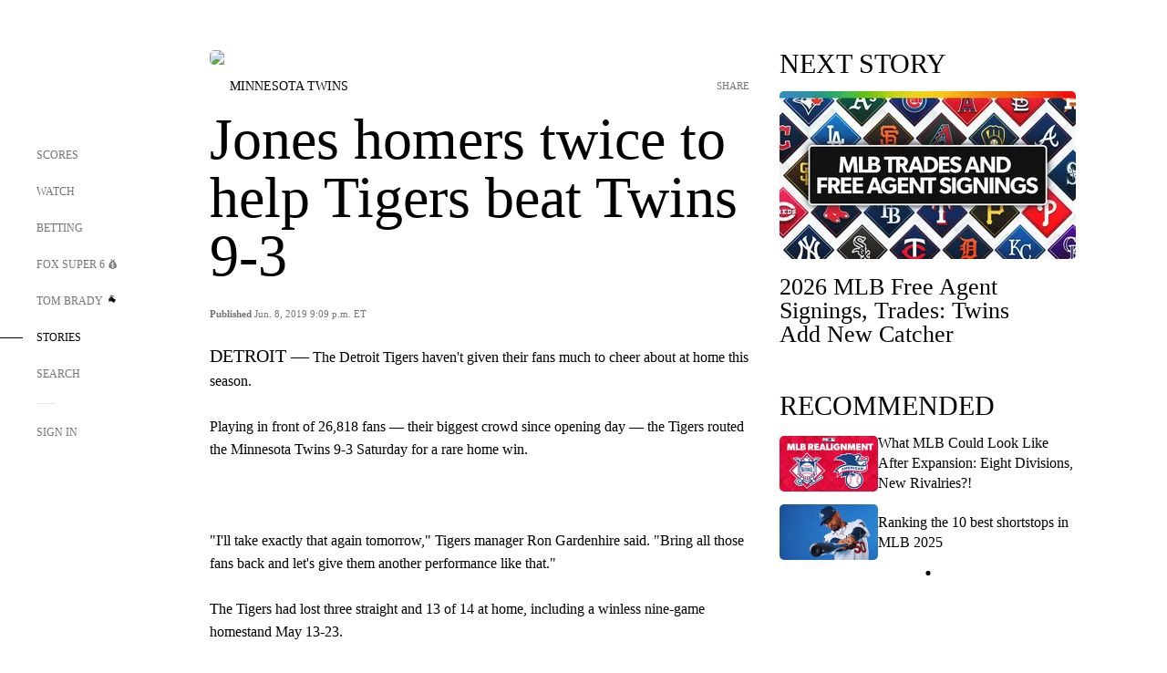

--- FILE ---
content_type: text/html;charset=utf-8
request_url: https://www.foxsports.com/stories/other/jones-homers-twice-to-help-tigers-beat-twins-9-3
body_size: 84070
content:
<!DOCTYPE html><html  lang="en-US" prefix="og: &quot;http://ogp.me/ns# fb: http://ogp.me/ns/fb#&quot;"><head><meta charset="UTF-8">
<meta name="viewport" content="width=device-width, initial-scale=1.0, maximum-scale=5.0, minimum-scale=1.0, user-scalable=yes">
<script type="importmap">{"imports":{"#entry":"/_nuxt/uF9dytqq.js"}}</script>
<title>Jones homers twice to help Tigers beat Twins 9-3 | FOX Sports</title>
<link rel="preconnect" href="https://statics.foxsports.com/static/orion/" crossorigin="anonymous">
<link rel="preconnect" href="https://fonts.googleapis.com" crossorigin="anonymous">
<link rel="preconnect" href="https://tags.tiqcdn.com/utag/foxcorp/fscom-main/prod/utag.js">
<link rel="preconnect" href="https://global.ketchcdn.com">
<link rel="preconnect" href="https://cdn.ketchjs.com">
<link rel="preconnect" href="https://www.google-analytics.com/analytics.js">
<link rel="preconnect" href="https://www.googletagmanager.com">
<link rel="preconnect" href="https://www.gstatic.com">
<link rel="preconnect" href="https://cdn.segment.com">
<script type="text/javascript" async>!function() {
            window.semaphore=window.semaphore || [],
            window.ketch=function() {
              window.semaphore.push(arguments)
            };
            var e=document.createElement("script");
            e.type="text/javascript",
            e.src="https://global.ketchcdn.com/web/v3/config/fds/fox_sports_web_fscom/boot.js",
            e.defer=e.async=!0,
            document.getElementsByTagName("head")[0].appendChild(e)
          }();</script>
<script type="text/javascript" async>(function(d, h){
            var apiKey = "d05807e0a0814e4fb0e91401ac0367d5"
            // TODO: Set a timeout in milliseconds for the anti-flicker.
            var timeout = 1000; 
            // Hides the page and loads the script. Shows page if script fails to load,
            // otherwise the script shows the page.
            var id = "amp-exp-css";
            try {
              if (!d.getElementById(id)) {
                var st = d.createElement("style");
                st.id = id;
                st.innerText = "* { visibility: hidden !important; background-image: none !important; }";
                h.appendChild(st);
                window.setTimeout(function () {st.remove()}, timeout);
                var sc = d.createElement("script");
                sc.src = "https://cdn.amplitude.com/script/"+apiKey+".experiment.js";
                sc.async = true;
                sc.onerror = function () {st.remove()};
                h.insertBefore(sc, d.currentScript || h.lastChild);
              }
            } catch {console.error(e)}
          })(document, document.head);</script>
<script src="//strike.fox.com/static/sports/display/loader.js" async data-hid="strike-script"></script>
<script type="text/javascript" async data-hid="heap">(function () {
        let t=0,s=50
        function x(d){if(localStorage.xid||t>10000){d();return}t+=s;setTimeout(()=>{x(d)},s)}
        x(() => {
          window.heap=window.heap||[],heap.load=function(e,t){window.heap.appid = e,
          window.heap.config = t = t ||
          {};var r=t.forceSSL||"https:"===document.location.protocol,a=document.createElement("script");
          a.type="text/javascript",a.async=!0,a.src=(r?"https:":"http:")+"//cdn.heapanalytics.com/js/heap-"+e+".js";
          var n=document.getElementsByTagName("script")[0];n.parentNode.insertBefore(a,n);
          for(var o=function(e){return function(){heap.push([e].concat(Array.prototype.slice.call(arguments, 0)))}},
          p=["addEventProperties","addUserProperties","clearEventProperties","identify","removeEventProperty","setEventProperties","track","unsetEventProperty"],
          c=0;c<p.length;c++)heap[p[c]]=o(p[c])};
          heap.load("479232849", {rewrite: function(props) {
              if (props.event_properties) {
                if (!props.event_properties.custom) {
                    props.event_properties.custom = {};
                }
                props.event_properties.custom = Object.assign({}, props.event_properties.custom, {original_user_id: heap.userId});
              }
              return props;
            }
          });
          var id=localStorage._WIS_userJWT && JSON.parse(localStorage._WIS_userJWT).item.profileId
          if(id){heap.identify(id)}
        })
      })()
    </script>
<link rel="stylesheet" href="https://fonts.googleapis.com/css?family=Open+Sans:400,400i,600,600i,700,700i,800,800i&display=swap" media="print" onload="this.onload=null;this.removeAttribute(&quot;media&quot;);">
<style>.nav-item-container[data-v-6cc44afe]{cursor:pointer}.nav-item-container .horizontal-nav-item[data-v-6cc44afe]{transition:color .15s ease-out}.nav-item-container .link-forward[data-v-6cc44afe]{height:20px;transition:transform .15s ease-out;width:20px}.nav-item-container:hover .horizontal-nav-item[data-v-6cc44afe]{color:#000}.nav-item-container:hover .link-forward[data-v-6cc44afe]{transform:translate(4px)}</style>
<style>.footer-title[data-v-1e8d06a1]{padding:0 0 15px;text-transform:uppercase}.footer-title[data-v-1e8d06a1],.item-title[data-v-1e8d06a1]{font-family:FANtastic-FOX-Cond;font-size:14px}</style>
<style>.footer-regions-columns[data-v-4f828922]{display:flex;justify-content:space-between;justify-self:end;padding:26px 0 0;width:100%}</style>
<style>.footer-region[data-v-0bde84a8]{border-top:1px solid rgba(5,5,5,.1)}</style>
<style>.personalized-newsletter-wrapper[data-v-45455246]{padding:20px 15px}.personalized-newsletter[data-v-45455246]{background:#0059b5;bottom:0;color:#fff;gap:20px;height:102px;left:0;padding:20px 15px;position:fixed;width:100vw;z-index:10}@media only screen and (max-width:767px){.personalized-newsletter[data-v-45455246]{flex-direction:row;flex-wrap:wrap;gap:12px;height:120px;width:auto}}.entities[data-v-45455246]{display:flex;flex-wrap:wrap;justify-content:center;max-width:130px}@media only screen and (max-width:767px){.entities[data-v-45455246]{flex:1 1 30%;max-width:80px;max-width:100px}}.details[data-v-45455246]{max-width:380px}@media only screen and (max-width:767px){.details[data-v-45455246]{flex:1 1 50%;max-width:100%}}.sign-up[data-v-45455246]{align-items:center;background:#000;border-radius:70px;display:flex;font-size:14px;gap:5px;height:30px;justify-content:center;padding:10px 20px;width:110px}@media only screen and (max-width:767px){.sign-up[data-v-45455246]{width:100%}}.title[data-v-45455246]{font-size:23px;margin-bottom:7.5px}@media only screen and (max-width:767px){.title[data-v-45455246]{font-size:14px}}.desc[data-v-45455246]{font-size:14px}@media only screen and (max-width:767px){.desc[data-v-45455246]{font-size:12px}}.image-logo-container[data-v-45455246]{background:linear-gradient(0deg,#0003,#0003),#0059b5;border:1px solid #000;border-radius:50%;box-sizing:border-box;height:51px;margin-left:-8px;overflow:hidden;padding:5px;width:51px}.image-logo-container img[data-v-45455246]{width:100%}@media only screen and (max-width:767px){.image-logo-container[data-v-45455246]{height:34px;width:34px}}.close-icon-white[data-v-45455246]{align-self:flex-start;display:flex;height:12px;opacity:.6;width:12px}@media only screen and (min-width:768px){.close-icon-white[data-v-45455246]{position:absolute;right:75px}}</style>
<style>.fscom-container.layout-article-content .ap-layout[data-v-bdcf8c76]{margin-left:auto;margin-right:auto;padding-left:0}</style>
<style>.no-padding[data-v-746446fd]{padding:0}.content-type-display[data-v-746446fd]{border-bottom:1px solid #e5e5e5;padding:15px 0 5px}.reactions-container[data-v-746446fd]{color:#0059b5;display:flex;font-weight:400;gap:10px}</style>
<style>.ar[data-v-cacb8665]{display:flex;grid-gap:15px;align-items:center;padding-bottom:20px;transition:all .3s}.ar.event-ar[data-v-cacb8665]{grid-gap:10px}.ar img.img-fluid[data-v-cacb8665]{border-radius:5px;height:auto;max-height:61px;min-width:108px;-o-object-fit:cover;object-fit:cover;transition:transform .3s ease}.ar .article-title[data-v-cacb8665],.ar h3[data-v-cacb8665]{padding:0;transition:all .3s}.ar:hover .article-title[data-v-cacb8665],.ar:hover h3[data-v-cacb8665]{color:#474747;text-decoration:underline}.carousel__slide[data-v-cacb8665],ul[data-v-cacb8665]{flex-direction:column}.carousel__slide[data-v-cacb8665]{justify-content:flex-start}</style>
<style>@media screen and (max-width:768px){.no-data-message[data-v-f6bfd3c1]{height:500px}}</style>
<style>.no-separator[data-v-5b59eb7a]{padding-left:0}.no-separator[data-v-5b59eb7a]:before{content:""}.feed-header-container[data-v-5b59eb7a]{color:#000;gap:16px;grid-template-columns:auto;grid-template-rows:16px auto 31px;height:auto;min-height:auto;position:relative}.feed-header-container .info-text[data-v-5b59eb7a]{align-self:center;color:#757575}</style>
<style>.f-l[data-v-c5a94214]{animation:pulsate-c5a94214 2s infinite both;transition:all .3s}@keyframes pulsate-c5a94214{0%,to{opacity:1}50%{opacity:.6}}</style>
<style>.interaction-bar-container[data-v-b4f021e6]{color:#0059b5;display:flex;font-weight:400;gap:10px}.interaction-bar-container .comments-container[data-v-b4f021e6]{align-items:center;border:1px solid #e5e5e5;border-radius:100px;box-sizing:border-box;display:flex;font-family:ProximaNova;font-size:12px;gap:3px;height:28px;padding:0 10px}</style>
<style>.contributor-accordion[data-v-2958d9fc]{align-items:center;border-bottom:1px solid #e5e5e5;cursor:pointer;display:flex;justify-content:space-between;margin-bottom:10px;padding-bottom:20px}.contributor-wrapper[data-v-2958d9fc]{justify-content:space-between;position:relative;width:100%}.article-contributors.is-acc .contributor-wrapper[data-v-2958d9fc]:after{background:#e5e5e5;bottom:0;content:"";display:block;height:1px;position:absolute;right:0;width:calc(100% - 46px)}.contributor-accordion-images[data-v-2958d9fc]{display:flex}.headshot-wrapper[data-v-2958d9fc]{background-color:#fff}.headshot-wrapper+.headshot-wrapper[data-v-2958d9fc]{margin-left:-15px}.is-collapsed[data-v-2958d9fc]{display:none}.button-favorite[data-v-2958d9fc]{background:transparent;border:none;height:36px;padding:0;width:36px}.button-favorite .favorite-star[data-v-2958d9fc]{height:20px;width:20px}.contributor-fav[data-v-2958d9fc]{align-items:center;display:flex}.contributor-wrapper[data-v-2958d9fc]:last-child:after{background:#e5e5e5;bottom:0;content:"";display:block;height:1px;position:absolute;right:0;width:100%!important}.add-contr[data-v-2958d9fc]{border-bottom:1px solid #e5e5e5}</style>
<style>.next-article-toast[data-v-a82f6483]{background:#fff;bottom:0;box-shadow:0 0 10px #00000026;height:84px;justify-content:center;left:0;padding:0 25px 10px;position:fixed;right:0;z-index:2}.next-article-toast .text[data-v-a82f6483]{padding-top:10px}.next-article-toast.adhesion-unit-present[data-v-a82f6483]{bottom:50px}img[data-v-a82f6483]{padding:20px 10px 0 0}.link-forward[data-v-a82f6483]{position:relative;right:2;top:35px}.title[data-v-a82f6483]{display:-webkit-box;overflow:hidden;-webkit-line-clamp:2;-webkit-box-orient:vertical}</style>
<style>.entity-fav-icon[data-v-5af20ebe]{margin-left:12px}</style>
<style>.external-comments-container[data-v-14082917]{overflow-x:scroll;position:relative;-ms-overflow-style:none;scrollbar-width:none}.external-comments-container[data-v-14082917]::-webkit-scrollbar{display:none}@media screen and (min-width:1024px){.external-comments-container[data-v-14082917]{max-width:647px}}.external-comments-overlay[data-v-14082917]{background:transparent;border:none;cursor:pointer;inset:0;padding:0;position:absolute;z-index:1}</style>
<link rel="stylesheet" href="/_nuxt/entry.DSPFf9Jp.css" crossorigin>
<link rel="stylesheet" href="/_nuxt/StoryBadge.CJLgiN5c.css" crossorigin>
<link rel="stylesheet" href="/_nuxt/filterSingleArticleProps.COzj8dLw.css" crossorigin>
<link rel="stylesheet" href="/_nuxt/NextArticleToast.DLvQdXFU.css" crossorigin>
<link rel="stylesheet" href="/_nuxt/TrendingArticles.DPccI0BZ.css" crossorigin>
<link rel="stylesheet" href="/_nuxt/carousel.DfvV8wSQ.css" crossorigin>
<link rel="preload" href="https://statics.foxsports.com/static/orion/fonts/fs-FANtastic-FOX/FS-FANtastic-FOX.woff2" as="font" crossorigin="anonymous">
<link rel="preload" href="https://statics.foxsports.com/static/orion/fonts/fs-FANtastic-FOX-Cond/FS-FANtastic-FOX-Cond.woff2" as="font" crossorigin="anonymous">
<link rel="preload" href="https://statics.foxsports.com/static/orion/fonts/haas/HaasGrotTextR-55Roman.otf" as="font" crossorigin="anonymous">
<link rel="preload" href="https://statics.foxsports.com/static/orion/fonts/proxima-nova/ProximaNova-Regular.otf" as="font" crossorigin="anonymous">
<link rel="preload" as="image" href="https://statics.foxsports.com/static/orion/images/defaults/story-card.jpg" imagesrcset="https://statics.foxsports.com/static/orion/images/defaults/story-card.jpg, https://statics.foxsports.com/static/orion/images/defaults/story-card.jpg 2x" media="(min-width: 1024px)">
<link rel="preload" as="image" href="https://statics.foxsports.com/static/orion/images/defaults/story-card.jpg" imagesrcset="https://statics.foxsports.com/static/orion/images/defaults/story-card.jpg, https://statics.foxsports.com/static/orion/images/defaults/story-card.jpg 2x" media="(min-width: 500px) and (max-width: 768px)">
<link rel="preload" as="image" href="https://statics.foxsports.com/static/orion/images/defaults/story-card.jpg" imagesrcset="https://statics.foxsports.com/static/orion/images/defaults/story-card.jpg, https://statics.foxsports.com/static/orion/images/defaults/story-card.jpg 2x" media="(min-width: 768px) and (max-width: 1023px)">
<link rel="preload" as="image" href="https://statics.foxsports.com/static/orion/images/defaults/story-card.jpg" imagesrcset="https://statics.foxsports.com/static/orion/images/defaults/story-card.jpg, https://statics.foxsports.com/static/orion/images/defaults/story-card.jpg 2x" media="(max-width: 499px)">
<link rel="modulepreload" as="script" crossorigin href="/_nuxt/uF9dytqq.js">
<link rel="modulepreload" as="script" crossorigin href="/_nuxt/UDLl1x7k.js">
<link rel="modulepreload" as="script" crossorigin href="/_nuxt/9EQj_YR7.js">
<link rel="modulepreload" as="script" crossorigin href="/_nuxt/DKfimjEE.js">
<link rel="modulepreload" as="script" crossorigin href="/_nuxt/B_9NSM9v.js">
<link rel="modulepreload" as="script" crossorigin href="/_nuxt/flpufBj8.js">
<link rel="modulepreload" as="script" crossorigin href="/_nuxt/ChG3eLJ9.js">
<link rel="modulepreload" as="script" crossorigin href="/_nuxt/BemOjWoH.js">
<link rel="modulepreload" as="script" crossorigin href="/_nuxt/LJT57rfc.js">
<link rel="modulepreload" as="script" crossorigin href="/_nuxt/8uEoLh64.js">
<link rel="modulepreload" as="script" crossorigin href="/_nuxt/DrOPTG0J.js">
<link rel="modulepreload" as="script" crossorigin href="/_nuxt/CPwDztP1.js">
<link rel="modulepreload" as="script" crossorigin href="/_nuxt/BylnaH6S.js">
<link rel="modulepreload" as="script" crossorigin href="/_nuxt/DDVMjp5N.js">
<link rel="modulepreload" as="script" crossorigin href="/_nuxt/DvMBCncC.js">
<link rel="modulepreload" as="script" crossorigin href="/_nuxt/C1IYjFJt.js">
<link rel="modulepreload" as="script" crossorigin href="/_nuxt/CCCUfbIX.js">
<link rel="modulepreload" as="script" crossorigin href="/_nuxt/N8-QomvG.js">
<link rel="modulepreload" as="script" crossorigin href="/_nuxt/BRmRQSeB.js">
<link rel="modulepreload" as="script" crossorigin href="/_nuxt/CPcgIbBu.js">
<link rel="modulepreload" as="script" crossorigin href="/_nuxt/B40iGseY.js">
<link rel="modulepreload" as="script" crossorigin href="/_nuxt/B62yTzzz.js">
<link rel="modulepreload" as="script" crossorigin href="/_nuxt/DxLoiGhy.js">
<link rel="modulepreload" as="script" crossorigin href="/_nuxt/BOVWJ5_K.js">
<link rel="modulepreload" as="script" crossorigin href="/_nuxt/OIdKG0IM.js">
<link rel="modulepreload" as="script" crossorigin href="/_nuxt/CSo1R0D2.js">
<link rel="modulepreload" as="script" crossorigin href="/_nuxt/Pq7N0dlD.js">
<link rel="modulepreload" as="script" crossorigin href="/_nuxt/C6oUdzTU.js">
<link rel="modulepreload" as="script" crossorigin href="/_nuxt/BBHjEFBg.js">
<link rel="modulepreload" as="script" crossorigin href="/_nuxt/CKucIgbB.js">
<link rel="modulepreload" as="script" crossorigin href="/_nuxt/D7AYH7Og.js">
<link rel="modulepreload" as="script" crossorigin href="/_nuxt/DxTm1C7a.js">
<script src="https://b2b-static.oddschecker.com/oc-widgets/oc-connect-widget/index.js" defer type="module" data-hid="fairplay"></script>
<script type="text/javascript" src="https://prod.fennec.atp.fox/js/fennec.js" defer></script>
<script src="https://statics.foxsports.com/static/orion/js/segment-analytics.js" defer data-hid="segment"></script>
<script src="https://statics.foxsports.com/static/orion/js/video-loader.js" defer data-hid="videoLoader"></script>
<link rel="dns-prefetch" href="https://cdn.heapanalytics.com">
<link rel="dns-prefetch" href="//static.chartbeat.com">
<link rel="dns-prefetch" href="https://prod.fennec.atp.fox/js/fennec.js">
<link rel="dns-prefetch" href="https://d2yyd1h5u9mauk.cloudfront.net">
<link rel="dns-prefetch" href="https://snippet.minute.ly">
<link rel="dns-prefetch" href="//player.fox.com">
<link rel="dns-prefetch" href="https://b.fssta.com">
<link rel="dns-prefetch" href="https://a57.foxsports.com">
<link rel="dns-prefetch" href="https://www.youtube.com">
<link rel="dns-prefetch" href="//strike.fox.com/static/sports">
<link rel="dns-prefetch" href="//cdn.taboola.com">
<link rel="dns-prefetch" href="//apv-launcher.minute.ly">
<link rel="dns-prefetch" href="https://apv-static.minute.ly">
<link rel="prefetch" as="style" crossorigin href="/_nuxt/VideoTags.BolR0GUa.css">
<link rel="prefetch" as="style" crossorigin href="/_nuxt/VideoPlaylistItem.DPbdiSSf.css">
<link rel="prefetch" as="script" crossorigin href="/_nuxt/B_L6sQYI.js">
<link rel="prefetch" as="script" crossorigin href="/_nuxt/goTRVQ9q.js">
<link rel="prefetch" as="script" crossorigin href="/_nuxt/Cvj6lyJR.js">
<link rel="prefetch" as="script" crossorigin href="/_nuxt/B0EffI4M.js">
<link rel="prefetch" as="script" crossorigin href="/_nuxt/CHJNrcc6.js">
<link rel="prefetch" as="script" crossorigin href="/_nuxt/UAxYFGYq.js">
<link rel="prefetch" as="script" crossorigin href="/_nuxt/DGjkoeYl.js">
<link rel="prefetch" as="script" crossorigin href="/_nuxt/DQa2BVRg.js">
<link rel="prefetch" as="script" crossorigin href="/_nuxt/cbcfn19W.js">
<link rel="prefetch" as="script" crossorigin href="/_nuxt/BlEeQn-_.js">
<link rel="prefetch" as="script" crossorigin href="/_nuxt/DlkvQl0i.js">
<link rel="prefetch" as="script" crossorigin href="/_nuxt/DZCrth6a.js">
<link rel="prefetch" as="style" crossorigin href="/_nuxt/event-player-pill.BBuFP1gU.css">
<link rel="prefetch" as="style" crossorigin href="/_nuxt/NewsPost.Dv77q0r9.css">
<link rel="prefetch" as="style" crossorigin href="/_nuxt/VideoFooterCarousel.B3k6ubie.css">
<link rel="prefetch" as="style" crossorigin href="/_nuxt/navService.BvBs5Vwi.css">
<link rel="prefetch" as="style" crossorigin href="/_nuxt/SecondaryNavigationContent.BlPmQdjq.css">
<link rel="prefetch" as="script" crossorigin href="/_nuxt/DDSd1g-B.js">
<link rel="prefetch" as="script" crossorigin href="/_nuxt/DBUfcOqV.js">
<link rel="prefetch" as="script" crossorigin href="/_nuxt/CzICVTPq.js">
<link rel="prefetch" as="script" crossorigin href="/_nuxt/BqJVEzGB.js">
<link rel="prefetch" as="script" crossorigin href="/_nuxt/iCfYwmyf.js">
<link rel="prefetch" as="script" crossorigin href="/_nuxt/BA6oEyIu.js">
<link rel="prefetch" as="script" crossorigin href="/_nuxt/BP0WAZda.js">
<link rel="prefetch" as="script" crossorigin href="/_nuxt/DWdhdNEn.js">
<link rel="prefetch" as="script" crossorigin href="/_nuxt/B9csEMMa.js">
<link rel="prefetch" as="script" crossorigin href="/_nuxt/B8L3eyHv.js">
<link rel="prefetch" as="script" crossorigin href="/_nuxt/By_9kbMl.js">
<link rel="prefetch" as="script" crossorigin href="/_nuxt/DuO3R9gQ.js">
<link rel="prefetch" as="script" crossorigin href="/_nuxt/B7L_cy1_.js">
<link rel="prefetch" as="script" crossorigin href="/_nuxt/DN--Sact.js">
<link rel="prefetch" as="script" crossorigin href="/_nuxt/CiZ8yY5j.js">
<link rel="prefetch" as="script" crossorigin href="/_nuxt/CptzKmlz.js">
<link rel="prefetch" as="script" crossorigin href="/_nuxt/CM7fF6YE.js">
<link rel="prefetch" as="script" crossorigin href="/_nuxt/DBhpVf5L.js">
<link rel="prefetch" as="script" crossorigin href="/_nuxt/C46SbgZN.js">
<link rel="prefetch" as="script" crossorigin href="/_nuxt/BDvncwkP.js">
<link rel="prefetch" as="script" crossorigin href="/_nuxt/BXXBQYRs.js">
<link rel="prefetch" as="script" crossorigin href="/_nuxt/W1xi6m-g.js">
<link rel="prefetch" as="script" crossorigin href="/_nuxt/BLU51144.js">
<link rel="prefetch" as="script" crossorigin href="/_nuxt/CJBzltZI.js">
<link rel="prefetch" as="script" crossorigin href="/_nuxt/CGGwF5II.js">
<link rel="prefetch" as="script" crossorigin href="/_nuxt/DwCRWsfP.js">
<link rel="prefetch" as="script" crossorigin href="/_nuxt/B-zNxOhj.js">
<link rel="prefetch" as="script" crossorigin href="/_nuxt/zbChqe46.js">
<link rel="prefetch" as="script" crossorigin href="/_nuxt/i4SwtdXG.js">
<link rel="prefetch" as="script" crossorigin href="/_nuxt/BIhd1HD_.js">
<link rel="prefetch" as="script" crossorigin href="/_nuxt/CPqVAgrY.js">
<link rel="prefetch" as="script" crossorigin href="/_nuxt/ChjWH6Zp.js">
<link rel="prefetch" as="script" crossorigin href="/_nuxt/CqqG08aw.js">
<link rel="prefetch" as="script" crossorigin href="/_nuxt/BLPk-hnI.js">
<link rel="prefetch" as="script" crossorigin href="/_nuxt/D31R2Umi.js">
<link rel="prefetch" as="script" crossorigin href="/_nuxt/CT9bQIw6.js">
<link rel="prefetch" as="script" crossorigin href="/_nuxt/oVscPNHT.js">
<link rel="prefetch" as="script" crossorigin href="/_nuxt/BgpjVBC_.js">
<link rel="prefetch" as="script" crossorigin href="/_nuxt/Byd4bgoO.js">
<link rel="prefetch" as="script" crossorigin href="/_nuxt/CVJ9AKwz.js">
<link rel="prefetch" as="script" crossorigin href="/_nuxt/3fCBDSBr.js">
<link rel="prefetch" as="script" crossorigin href="/_nuxt/EIstahwy.js">
<link rel="prefetch" as="script" crossorigin href="/_nuxt/DlJwQ9E4.js">
<link rel="prefetch" as="script" crossorigin href="/_nuxt/CRxdDjmM.js">
<link rel="prefetch" as="script" crossorigin href="/_nuxt/BHHmyx31.js">
<link rel="prefetch" as="script" crossorigin href="/_nuxt/aUTN9F48.js">
<link rel="prefetch" as="script" crossorigin href="/_nuxt/qykjrl_c.js">
<link rel="prefetch" as="script" crossorigin href="/_nuxt/DiCL1EVL.js">
<link rel="prefetch" as="script" crossorigin href="/_nuxt/X8MXzexR.js">
<link rel="prefetch" as="script" crossorigin href="/_nuxt/Bql5Fv0o.js">
<link rel="prefetch" as="script" crossorigin href="/_nuxt/90hM1iiA.js">
<link rel="prefetch" as="script" crossorigin href="/_nuxt/B0Z0cSNO.js">
<link rel="prefetch" as="script" crossorigin href="/_nuxt/F4YxWZqG.js">
<link rel="prefetch" as="script" crossorigin href="/_nuxt/DxlpCEy4.js">
<link rel="prefetch" as="script" crossorigin href="/_nuxt/aewH-ILO.js">
<link rel="prefetch" as="script" crossorigin href="/_nuxt/B8W03q_o.js">
<link rel="prefetch" as="script" crossorigin href="/_nuxt/BrBbAmBs.js">
<link rel="prefetch" as="script" crossorigin href="/_nuxt/2uwKOTP8.js">
<link rel="prefetch" as="script" crossorigin href="/_nuxt/C1dzas1m.js">
<link rel="prefetch" as="script" crossorigin href="/_nuxt/Dwp0Ba1p.js">
<link rel="prefetch" as="script" crossorigin href="/_nuxt/36skOmO6.js">
<link rel="prefetch" as="script" crossorigin href="/_nuxt/BWhUnIRx.js">
<link rel="prefetch" as="script" crossorigin href="/_nuxt/D0CEoi_H.js">
<link rel="prefetch" as="script" crossorigin href="/_nuxt/BDS0YSdK.js">
<link rel="prefetch" as="script" crossorigin href="/_nuxt/CB9JAQ57.js">
<link rel="prefetch" as="script" crossorigin href="/_nuxt/B-o8qXbS.js">
<link rel="prefetch" as="script" crossorigin href="/_nuxt/DCrNZysY.js">
<link rel="prefetch" as="style" crossorigin href="/_nuxt/LeaguePage.DHo0CRNx.css">
<link rel="prefetch" as="style" crossorigin href="/_nuxt/ExpandedView.CX7mx7CA.css">
<link rel="prefetch" as="style" crossorigin href="/_nuxt/Bracket.ByBgTwwT.css">
<link rel="prefetch" as="script" crossorigin href="/_nuxt/spDMAIbX.js">
<link rel="prefetch" as="script" crossorigin href="/_nuxt/B3poqJ-H.js">
<link rel="prefetch" as="script" crossorigin href="/_nuxt/DlAE6SYT.js">
<link rel="prefetch" as="script" crossorigin href="/_nuxt/oyJBWrI6.js">
<link rel="prefetch" as="script" crossorigin href="/_nuxt/BlcW9bxx.js">
<link rel="prefetch" as="script" crossorigin href="/_nuxt/BQPlny2J.js">
<link rel="prefetch" as="script" crossorigin href="/_nuxt/i202b--O.js">
<link rel="prefetch" as="script" crossorigin href="/_nuxt/1lAdd_8f.js">
<link rel="prefetch" as="script" crossorigin href="/_nuxt/aI6VOrRg.js">
<link rel="prefetch" as="script" crossorigin href="/_nuxt/D73vHhw8.js">
<link rel="prefetch" as="script" crossorigin href="/_nuxt/D__6wWzB.js">
<link rel="prefetch" as="style" crossorigin href="/_nuxt/scores-page._PwDqn9X.css">
<link rel="prefetch" as="script" crossorigin href="/_nuxt/DS3_Oljs.js">
<link rel="prefetch" as="script" crossorigin href="/_nuxt/Bj0Pt1Pn.js">
<link rel="prefetch" as="script" crossorigin href="/_nuxt/DIMaGPR1.js">
<link rel="prefetch" as="script" crossorigin href="/_nuxt/DHK5GWaJ.js">
<link rel="prefetch" as="script" crossorigin href="/_nuxt/H0tCiLnH.js">
<link rel="prefetch" as="script" crossorigin href="/_nuxt/BZ_3EK2d.js">
<link rel="prefetch" as="script" crossorigin href="/_nuxt/CGDEzLM5.js">
<link rel="prefetch" as="script" crossorigin href="/_nuxt/v-totZN6.js">
<link rel="prefetch" as="script" crossorigin href="/_nuxt/BsmB2GAz.js">
<link rel="prefetch" as="script" crossorigin href="/_nuxt/X-BxfUY3.js">
<link rel="prefetch" as="script" crossorigin href="/_nuxt/DUyuPxH3.js">
<link rel="prefetch" as="script" crossorigin href="/_nuxt/Duz-7u6E.js">
<link rel="prefetch" as="script" crossorigin href="/_nuxt/CoSIj2IQ.js">
<link rel="prefetch" as="script" crossorigin href="/_nuxt/DG96JBZc.js">
<link rel="prefetch" as="style" crossorigin href="/_nuxt/EventPage.8en7I9F_.css">
<link rel="prefetch" as="script" crossorigin href="/_nuxt/hVGZ1VYu.js">
<link rel="prefetch" as="script" crossorigin href="/_nuxt/Dy5VeddH.js">
<link rel="prefetch" as="script" crossorigin href="/_nuxt/CE119TSl.js">
<link rel="prefetch" as="script" crossorigin href="/_nuxt/C-1G9FS8.js">
<link rel="prefetch" as="script" crossorigin href="/_nuxt/BxYM8Hqy.js">
<link rel="prefetch" as="script" crossorigin href="/_nuxt/CNQmKah7.js">
<link rel="prefetch" as="script" crossorigin href="/_nuxt/ClwFfVbA.js">
<link rel="prefetch" as="script" crossorigin href="/_nuxt/5HYSz8z2.js">
<link rel="prefetch" as="script" crossorigin href="/_nuxt/De8x644P.js">
<link rel="prefetch" as="script" crossorigin href="/_nuxt/Tx1iXb-L.js">
<link rel="prefetch" as="script" crossorigin href="/_nuxt/D5-IWO6e.js">
<link rel="prefetch" as="script" crossorigin href="/_nuxt/CDummHjN.js">
<link rel="prefetch" as="style" crossorigin href="/_nuxt/GolfScorecard.ZP5qeE3P.css">
<link rel="prefetch" as="script" crossorigin href="/_nuxt/D8TczEap.js">
<link rel="prefetch" as="style" crossorigin href="/_nuxt/PressPassLayout.BDGs0WvY.css">
<link rel="prefetch" as="script" crossorigin href="/_nuxt/BImZeXP9.js">
<link rel="prefetch" as="script" crossorigin href="/_nuxt/b81LXJ2A.js">
<link rel="prefetch" as="script" crossorigin href="/_nuxt/BgsAn3KO.js">
<link rel="prefetch" as="script" crossorigin href="/_nuxt/CljaJdyr.js">
<link rel="prefetch" as="script" crossorigin href="/_nuxt/DXkJdcUE.js">
<link rel="prefetch" as="script" crossorigin href="/_nuxt/C_HipjBA.js">
<link rel="prefetch" as="script" crossorigin href="/_nuxt/rjvMKfaX.js">
<link rel="prefetch" as="style" crossorigin href="/_nuxt/WebViewSocial.ntOc5eCc.css">
<link rel="prefetch" as="script" crossorigin href="/_nuxt/BS13BcbV.js">
<link rel="prefetch" as="script" crossorigin href="/_nuxt/DovXq3Nf.js">
<link rel="prefetch" as="script" crossorigin href="/_nuxt/Xv7r7ONY.js">
<link rel="prefetch" as="script" crossorigin href="/_nuxt/C-NX93px.js">
<link rel="prefetch" as="script" crossorigin href="/_nuxt/wX5FT-EC.js">
<link rel="prefetch" as="script" crossorigin href="/_nuxt/CgUuMd-F.js">
<link rel="prefetch" as="script" crossorigin href="/_nuxt/DcKRcojk.js">
<link rel="prefetch" as="script" crossorigin href="/_nuxt/D5enTiuu.js">
<link rel="prefetch" as="script" crossorigin href="/_nuxt/BZgIVDb3.js">
<link rel="prefetch" as="script" crossorigin href="/_nuxt/W6iKoDBF.js">
<link rel="prefetch" as="script" crossorigin href="/_nuxt/BJlUqlew.js">
<link rel="prefetch" as="script" crossorigin href="/_nuxt/Bh9GulPD.js">
<link rel="prefetch" as="style" crossorigin href="/_nuxt/Super6.DEFxfjw3.css">
<link rel="prefetch" as="style" crossorigin href="/_nuxt/super6NavService.DDcNB3nq.css">
<link rel="prefetch" as="script" crossorigin href="/_nuxt/D7m3x6f6.js">
<link rel="prefetch" as="script" crossorigin href="/_nuxt/DLR09ZEH.js">
<link rel="prefetch" as="script" crossorigin href="/_nuxt/B4zVjd92.js">
<link rel="prefetch" as="script" crossorigin href="/_nuxt/C4qt7s6L.js">
<link rel="prefetch" as="script" crossorigin href="/_nuxt/wbom_Yf8.js">
<link rel="prefetch" as="script" crossorigin href="/_nuxt/DpHegkxM.js">
<link rel="prefetch" as="script" crossorigin href="/_nuxt/k5OOftPZ.js">
<link rel="prefetch" as="script" crossorigin href="/_nuxt/DJaQ-sFs.js">
<link rel="prefetch" as="style" crossorigin href="/_nuxt/MyPicks.hDBwvZdv.css">
<link rel="prefetch" as="style" crossorigin href="/_nuxt/RangeInput.DXsnbpIa.css">
<link rel="prefetch" as="script" crossorigin href="/_nuxt/C_TpddW8.js">
<link rel="prefetch" as="script" crossorigin href="/_nuxt/CMzc-pVB.js">
<link rel="prefetch" as="script" crossorigin href="/_nuxt/BSJe3SvG.js">
<link rel="prefetch" as="script" crossorigin href="/_nuxt/WmlI43tH.js">
<link rel="prefetch" as="script" crossorigin href="/_nuxt/fA4FEhYu.js">
<link rel="prefetch" as="style" crossorigin href="/_nuxt/VideoContainer.D-41S7cZ.css">
<link rel="prefetch" as="script" crossorigin href="/_nuxt/BNuGOvqR.js">
<link rel="prefetch" as="script" crossorigin href="/_nuxt/BHYR_Fyx.js">
<link rel="prefetch" as="script" crossorigin href="/_nuxt/CjF18RFH.js">
<link rel="prefetch" as="script" crossorigin href="/_nuxt/BEWKq_qq.js">
<link rel="prefetch" as="script" crossorigin href="/_nuxt/NxbUKA8W.js">
<link rel="prefetch" as="script" crossorigin href="/_nuxt/Dc4CSSqT.js">
<link rel="prefetch" as="script" crossorigin href="/_nuxt/DU1W8u8E.js">
<link rel="prefetch" as="script" crossorigin href="/_nuxt/B1Iezcyh.js">
<link rel="prefetch" as="script" crossorigin href="/_nuxt/1vHs5x6H.js">
<link rel="prefetch" as="script" crossorigin href="/_nuxt/VZz937bd.js">
<link rel="prefetch" as="script" crossorigin href="/_nuxt/ucX1OjGa.js">
<link rel="prefetch" as="script" crossorigin href="/_nuxt/CWrVaMsE.js">
<link rel="prefetch" as="script" crossorigin href="/_nuxt/BjYQNlAO.js">
<link rel="prefetch" as="script" crossorigin href="/_nuxt/CTahL6Jt.js">
<link rel="prefetch" as="script" crossorigin href="/_nuxt/sptGkP0t.js">
<link rel="prefetch" as="script" crossorigin href="/_nuxt/ayeYEYi-.js">
<link rel="prefetch" as="script" crossorigin href="/_nuxt/BEoVusjn.js">
<link rel="prefetch" as="script" crossorigin href="/_nuxt/Ci5RFMhz.js">
<link rel="prefetch" as="script" crossorigin href="/_nuxt/fvNRImG-.js">
<link rel="prefetch" as="script" crossorigin href="/_nuxt/D4glGjRv.js">
<link rel="prefetch" as="script" crossorigin href="/_nuxt/B22foRNZ.js">
<link rel="prefetch" as="script" crossorigin href="/_nuxt/4tUb0uum.js">
<link rel="prefetch" as="script" crossorigin href="/_nuxt/COCX4ZGr.js">
<link rel="prefetch" as="script" crossorigin href="/_nuxt/gPm1QUlI.js">
<link rel="prefetch" as="script" crossorigin href="/_nuxt/Cyv_fRJG.js">
<link rel="prefetch" as="script" crossorigin href="/_nuxt/jHNp47MZ.js">
<link rel="prefetch" as="script" crossorigin href="/_nuxt/DbAYoome.js">
<link rel="prefetch" as="script" crossorigin href="/_nuxt/Ch7D6eCY.js">
<link rel="prefetch" as="script" crossorigin href="/_nuxt/pwCi2qYV.js">
<link rel="prefetch" as="style" crossorigin href="/_nuxt/FullWidthImage.BheUqYot.css">
<link rel="prefetch" as="script" crossorigin href="/_nuxt/tVHmJqhG.js">
<link rel="prefetch" as="script" crossorigin href="/_nuxt/bod5xuU_.js">
<link rel="prefetch" as="script" crossorigin href="/_nuxt/ByysN195.js">
<link rel="prefetch" as="script" crossorigin href="/_nuxt/DE6CY-Gm.js">
<link rel="prefetch" as="script" crossorigin href="/_nuxt/BarLpH3C.js">
<link rel="prefetch" as="script" crossorigin href="/_nuxt/C6F9aDj0.js">
<link rel="prefetch" as="script" crossorigin href="/_nuxt/b0a9q6Oa.js">
<link rel="prefetch" as="script" crossorigin href="/_nuxt/CfEL7IRh.js">
<link rel="prefetch" as="script" crossorigin href="/_nuxt/CPQMhUo2.js">
<link rel="prefetch" as="script" crossorigin href="/_nuxt/D5UenVDm.js">
<link rel="prefetch" as="script" crossorigin href="/_nuxt/BI4N630M.js">
<link rel="prefetch" as="script" crossorigin href="/_nuxt/EWP6r2Bb.js">
<link rel="prefetch" as="script" crossorigin href="/_nuxt/DyVfEnlN.js">
<link rel="prefetch" as="script" crossorigin href="/_nuxt/B0gJCexq.js">
<link rel="prefetch" as="script" crossorigin href="/_nuxt/BXZqzQOm.js">
<link rel="prefetch" as="script" crossorigin href="/_nuxt/DP8uuLpV.js">
<link rel="prefetch" as="script" crossorigin href="/_nuxt/G5jjXBs-.js">
<link rel="prefetch" as="script" crossorigin href="/_nuxt/B2Yrsars.js">
<link rel="prefetch" as="script" crossorigin href="/_nuxt/B7pwuT6O.js">
<link rel="prefetch" as="script" crossorigin href="/_nuxt/CBFhFG42.js">
<link rel="prefetch" as="script" crossorigin href="/_nuxt/B4muh9So.js">
<link rel="prefetch" as="script" crossorigin href="/_nuxt/Ca9Tnj-s.js">
<link rel="prefetch" as="script" crossorigin href="/_nuxt/9lZK2x7f.js">
<meta http-equiv="X-UA-Compatible" content="IE=edge,chrome=1">
<meta http-equiv="Content-Security-Policy" content="upgrade-insecure-requests">
<meta name="format-detection" content="telephone=no">
<meta name="mobile-web-app-capable" content="yes">
<meta name="apple-mobile-web-app-status-bar-style" content="black">
<meta name="msapplication-TileColor" content="#ffffff">
<meta name="theme-color" content="#ffffff">
<meta property="fb:pages" content="112638779551">
<link rel="apple-touch-icon" sizes="180x180" href="/apple-touch-icon.png">
<link rel="icon" href="/favicon.svg">
<link rel="icon" type="image/png" sizes="32x32" href="/favicon-32x32.png">
<link rel="icon" type="image/png" sizes="16x16" href="/favicon-16x16.png">
<link rel="manifest" href="/manifest.webmanifest" crossorigin="use-credentials">
<link rel="mask-icon" href="/safari-pinned-tab.svg" color="#454545">
<link rel="publisher" href="https://plus.google.com/+foxsports">
<link rel="amphtml" href="https://amp.foxsports.com/stories/other/jones-homers-twice-to-help-tigers-beat-twins-9-3">
<link rel="stylesheet preload" as="style" type="text/css" href="https://statics.foxsports.com/static/orion/css/story.min.css">
<link rel="canonical" href="https://www.foxsports.com/stories/other/jones-homers-twice-to-help-tigers-beat-twins-9-3">
<link rel="alternate" href="android-app://com.foxsports.android/fsapp/sport/stories/other/jones-homers-twice-to-help-tigers-beat-twins-9-3">
<script type="text/javascript" data-hid="ad-settings">window.adSettings = {"strike":{"pageTypeDict":{"super-6-webview":"super-6","team-index":"team","boxscore-updated-url":"event","shows":"show","special-event-page-subnav":"special-event","special-event-page":"special-event","live-channel":"watch","league-stats":"league","results":"event","watch-replay":"watch","subleague-futures":"league","event-schedule":"watch","scores-scorespath":"scores","betting-page":"odds","static":"homepage","watch-vertical-videoId":"watch","super-6-contest-view-entry":"super-6","league":"league","special-event-one-off-page":"topic","index":"homepage","super-6-home":"super-6","article":"story","racetrax":"event","show-replays":"watch","golfScorecard":"event","live-blog-category-canonical":"story","subleague":"league","foxsuper6widget":"super-6","personalities":"personality","fan-guide-webview":"special-event","league-futures":"league","video":"watch","replays":"watch","showsPage":"show","watchShows":"watch","live":"watch","scores-scorespath-subleague":"scores","soccer-leagues":"league","team-futures":"team","golf-boxscore":"event","watch-vertical-video-id":"watch","personalitiesPage":"personality","player-index":"athlete","odds-page":"odds","special-event-page-clean-subnav":"special-event","topics":"topic","all-articles":"story","special-event-page-clean-subview":"special-event","boxscore":"event","ap-article":"story","team-subnav":"team","player-subnav":"athlete","subleague-stats":"league","podcasts":"show","special-event-page-subview":"special-event","special-event-page-clean":"special-event","super-6-contest":"super-6","super-6-overall-view":"super-6","topics-topic":"topic","stories-cat":"story","videoVanityUrl":"watch"},"adhesionUnit":{"iosAdUnitTablet":"","androidAdUnitTablet":"","minutesToReEnable":10,"androidAdUnitMobile":"","blacklist":{"urls":["/big-noon-kickoff-experience","/instant-access","/provider/register","/newsletter","/mobile","/rss-feeds","/privacy-policy","/terms-of-use","/closed-captioning","/ppv-terms-of-use","/fox-super-6-how-to-play","/draftkings-pick-6-terms","/usfl-app","/about-cleatus-ai","/profile-updates","/2024-ufl-super-6-challenge-official-rules","/our-commitment-responsible-gambling","/recordkeeping","/end-user-license-agreement","/2025-liv-golf-miami-super-6-challenge-official-rules","/draftkings-osb-terms","/2024-nfl-network-international-super-6-challenge-official-rules","/big-noon-kickoff-5k-sweepstakes","/alaska-airlines","/draftkings-daily-fantasy-sports-terms","/draftkings-sportsbook-terms","/pp-test-3","/usfl-application-end-user-license-agreement","/whats-new","/find-fs1-on-your-tv"],"pageTypes":["super-6"]},"disabled":false,"iosAdUnitMobile":"","webAdUnitTablet":"adh","webAdUnitMobile":"adh","webAdUnitDesktop":"adh"},"channelName":"fsp","placements":{"news":{"webAdUnitTablet":"lb{index}","webAdUnitMobile":"ban{index}","webAdUnitDesktop":"ban{index}","frequency":5},"scores":{"mobileChipsPerRow":1,"chipsPerRow":3,"leagueOffset":1,"topFrequency":2,"eventChipsPerRow":2,"webAdUnitTablet":"lb{index}","webAdUnitMobile":"ban{index}","webAdUnitDesktop":"lb{index}","frequency":4},"videos":{"webAdUnitTablet":"lb{index}","webAdUnitMobile":"ban{index}","webAdUnitDesktop":"ban{index}","frequency":5},"recap":{"webAdUnitTablet":"lb{index}","webAdUnitMobile":"ban{index}","webAdUnitDesktop":"ban{index}"},"poll":{"adTimerSeconds":7},"article":{"right-rail":{"disabled":true,"webAdUnitTablet":"ban1","webAdUnitMobile":"ban1","webAdUnitDesktop":"ban1"},"body":{"numOfAds":20,"startIndex":1,"niva":{"startIndex":12,"webAdUnitTablet":"nivalb","webAdUnitMobile":"nivaban","webAdUnitDesktop":"nivaban"},"minCharCount":170,"webAdUnitTablet":"lb{index}","webAdUnitMobile":"ban{index}","webAdUnitDesktop":"ban{index}","frequency":4}},"replays":{"webAdUnitTablet":"lb{index}","webAdUnitMobile":"ban{index}","webAdUnitDesktop":"ban{index}","frequency":5},"feed":{"webAdUnitTablet":"lb{index}","webAdUnitMobile":"ban{index}","webAdUnitDesktop":"ban{index}"},"league-scores":{"mobileChipsPerRow":1,"chipsPerRow":3,"leagueOffset":1,"eventChipsPerRow":2,"webAdUnitTablet":"lb{index}","webAdUnitMobile":"ban{index}","webAdUnitDesktop":"ban{index}","frequency":4},"odds":{"numOfAds":2,"startIndex":0,"webAdUnitTablet":"lb{index}","webAdUnitMobile":"ban{index}","webAdUnitDesktop":"ban{index}","frequency":2},"live-blog":{"right-rail":{"disabled":true,"webAdUnitTablet":"ban1","webAdUnitMobile":"ban1","webAdUnitDesktop":"ban1"},"body":{"numOfAds":20,"startIndex":0,"niva":{"startIndex":4,"webAdUnitTablet":"nivalb","webAdUnitMobile":"nivaban","webAdUnitDesktop":"nivaban"},"intro":{"startIndex":1,"webAdUnitTablet":"lb1","webAdUnitMobile":"ban1","webAdUnitDesktop":"ban1"},"webAdUnitTablet":"lb{index}","webAdUnitMobile":"ban{index}","webAdUnitDesktop":"ban{index}","frequency":3}},"event":{"webAdUnitTablet":"lb{index}","webAdUnitMobile":"ban{index}","webAdUnitDesktop":"ban{index}"},"sfvod":{"webAdUnitTablet":"lb{index}","webAdUnitMobile":"ban{index}","webAdUnitDesktop":"ban{index}","frequency":5},"matchup":{"webAdUnitTablet":"lb{index}","webAdUnitMobile":"ban{index}","webAdUnitDesktop":"ban{index}"}},"scriptSrc":"//strike.fox.com/static/sports/display/loader.js"}}</script>
<script type="application/ld+json" defer>{"@context":"https://schema.org","@type":"NewsArticle","headline":"Jones homers twice to help Tigers beat Twins 9-3","speakable":{"@type":"SpeakableSpecification","xpath":["/html/head/title","/html/head/meta[@name='description']/@content"],"url":"https://www.foxsports.com/stories/other/jones-homers-twice-to-help-tigers-beat-twins-9-3"},"articleBody":"DETROIT — The Detroit Tigers haven't given their fans much to cheer about at home this season.Playing in front of 26,818 fans — their biggest crowd since opening day — the Tigers routed the Minnesota Twins 9-3 Saturday for a rare home win.\"I'll take exactly that again tomorrow,\" Tigers manager Ron Gardenhire said. \"Bring all those fans back and let's give them another performance like that.\"The Tigers had lost three straight and 13 of 14 at home, including a winless nine-game homestand May 13-23.\"We feed off our fans, so today was a lot of fun,\" Tigers opener Buck Farmer said. \"It has been a tough year, and we haven't given our fans much entertainment.\"JaCoby Jones, always a crowd favorite with his high-speed baserunning and defense, continued his hot streak at the plate with two homers and a career-high five RBIs.Jones is hitting .420 with four homers and 13 RBIs in his last 14 games, raising his batting average from .173 to .250.\"That young man has worked incredibly hard to adjust his swing and find a way to be quicker to the ball,\" Gardenhire said. \"There are times when guys never find a solution, and we know he's going to still have struggles ahead, but we're going to ride this as long as we can.\"He's always smiling and he's always fired up and that's infectious.\"Christin Stewart also homered for the Tigers.\"I hope we reminded our fans that we can still be a pretty good baseball team,\" he said.Nick Ramirez (2-0), Detroit's second pitcher in a bullpen game, gave up one run and three hits with three walks in three innings.Minnesota dropped to 5-4 on a 10-game road trip that ends Sunday.\"It was kind of an off afternoon for us,\" Twins manager Rocco Baldelli said. \"We really didn't get much going on either side of the ball.\"Kyle Gibson (6-3) gave up five runs and eight hits with two walks in five innings.\"I felt like it was an OK day, but my mistakes really hurt us,\" he said.The Twins took a quick 1-0 lead in the first. Max Kepler started the game with a walk and Jorge Polanco followed with an RBI double off Farmer.Jones put the Tigers ahead with a three-run homer in the second.\"That was one of the few bad sliders I threw all day, but it was at the wrong time and wrong location to JaCoby,\" Gibson said.https://youtu.be/fcmrgMdqzFoMinnesota pulled to 3-2 against Ramirez in the third. Kepler walked again to start the inning, took second on Nelson Cruz's single and scored on C.J. Cron's base hit.Stewart led off the bottom of the third with his fifth homer, and Harold Castro gave the Tigers a three-run lead with an RBI single in the fifth.Cruz hit his 10th homer on Blaine Hardy's first pitch of the eighth inning. He has 19 regular-season homers against the Tigers to go along with the eight he has hit in nine postseason games against Detroit.\"We gave Blaine the eighth and he went out there and challenged Cruz,\" Gardenhire said. \"He hit it 8,000 feet, but things went better after that.\"Jones hit a two-run homer to make it 7-3 in the bottom of the eighth and the Tigers added two more runs in the inning.EIGHTY'S MAJOR-LEAGUE DEBUTRHP Ryan Eades, called up from Triple-A Rochester before the game, made his debut by replacing Gibson for the sixth inning. He became the first player in major league history to wear No. 80 in a regular-season game.Eades allowed two hits and two walks in two scoreless innings.\"It was great to see him out there, but more importantly, he threw the ball very well,\" Baldelli said. \"Your job is to go out there and get outs and he did that.\"ROSTER MOVEAfter the game, the Tigers optioned RHP Zac Reininger to Triple-A Toledo and called up RHP Carlos Torres. Torres, signed on a minor-league deal on May 26, had a 6.52 ERA in 10 relief appearances last year for the Washington Nationals.THREE HOLDOVERS FROM GARDYAlong with reliever Trevor May, Gibson and Polanco are the only players on the Twins roster who played for Gardenhire in 2014, his last season as Minnesota's manager.Gardenhire was pleased by his team's performance against Gibson, who became a rotation regular that season.\"I've known him a long time, and the only way to have any success against him is to make him work,\" he said. \"We did that by staying in the zone instead of chasing as many pitches as we have lately.\"UP NEXTThe teams finish their three-game series on Sunday with Minnesota's Jake Odorizzi (8-2, 1.96) facing Detroit's Ryan Carpenter (1-2, 6.23). Odorizzi comes into the game on a 16 1/3-inning scoreless streak.","image":[{"@type":"ImageObject","url":"https://a57.foxsports.com/statics.foxsports.com/static/orion/images/defaults/1280/1280/story-card.jpg?ve=1&tl=1","width":1280,"height":1280},{"@type":"ImageObject","url":"https://a57.foxsports.com/statics.foxsports.com/static/orion/images/defaults/1280/960/story-card.jpg?ve=1&tl=1","width":1280,"height":960},{"@type":"ImageObject","url":"https://a57.foxsports.com/statics.foxsports.com/static/orion/images/defaults/1280/720/story-card.jpg?ve=1&tl=1","width":1280,"height":720}],"datePublished":"2019-06-08T21:09:48-04:00","dateModified":"2019-06-08T21:09:48-04:00","mainEntityOfPage":{"@type":"WebPage","@id":"https://www.foxsports.com/stories/other/jones-homers-twice-to-help-tigers-beat-twins-9-3"},"author":[],"publisher":{"@type":"Organization","name":"FOX Sports","logo":{"@type":"ImageObject","url":"https://b.fssta.com/uploads/application/fscom/fox-sports-logo-black.vresize.112.112.medium.0.png","width":112,"height":112}}}</script>
<script type="text/javascript" defer data-hid="freewheel">
      (function(h,o,u,n,d,cb) {
        h.fwAdsSettings=JSON.parse('{"playThreshold":0.3,"caidList":{"soccer":"SoccerNIVA1","mlb":"MLBNIVA1","nfl":"NFLNIVA1","nascar":"NascarNIVA1","cbk":"CBBNIVA1","cfb":"CFBNIVA1"},"serverURL":"https://7e14d.v.fwmrm.net/ad/p/1","caid":"ROSNIVA1","slau":"Video_Pre-Roll_NIVA","siteSectionId":"fsapp/webdesktop/vod/videopage","nw":516429,"sdkSrc":"https://mssl.fwmrm.net/libs/adm/6.55.0/AdManager.js","sfid":15250384,"prof":"516429:niva_foxsports_webdesktop_vod","afid":359947445,"platforms":{"iPhone":{"siteSectionId":"fsapp/ioshandheld/vod/videopage","prof":"516429:niva_foxsports_ioshandheld_vod"},"androidTablet":{"siteSectionId":"fsapp/androidtablet/vod/videopage","prof":"516429:niva_foxsports_androidtablet_vod"},"web":{"siteSectionId":"fsapp/webdesktop/vod/videopage","prof":"516429:niva_foxsports_webdesktop_vod"},"iPad":{"siteSectionId":"fsapp/iostablet/vod/videopage","prof":"516429:niva_foxsports_iostablet_vod"},"Android":{"siteSectionId":"fsapp/androidhandheld/vod/videopage","prof":"516429:niva_foxsports_androidhandheld_vod"}},"disableAutoplay":false}')
        h=h[d]=h[d]||{q:[],onReady:function(c){h.q.push(c)}}
        d=o.createElement(u);d.src=n;
        n=o.getElementsByTagName(u)[0];n.parentNode.insertBefore(d,n)
      })(window,document,'script','https://statics.foxsports.com/static/orion/js/freewheel-ads.js','fwAds_client_script')
      </script>
<script data-hid="strike-setup">
          (function () {
            window.foxstrike = window.foxstrike || {};
            window.foxstrike.cmd = window.foxstrike.cmd || [];
          })();
        </script>
<meta name="fs-analytics" content="analytics" fs-prop="analytics" segment-api-key="nZKOCs4zQ7sYYrXWnMX12o0ZzMijA5Yj" account="foxsports" allow-geo="0" utaglib-path="https://tags.tiqcdn.com/utag/foxcorp/fscom-main/prod/utag.js" build-version="v753" us-privacy="1---" category="stories:other" landing-name="Articles Page Landing" page-name="fscom:stories:other:jones-homers-twice-to-help-tigers-beat-twins-9-3" page-type="stories:articles" seg-page-name="fscom:stories:other:jones-homers-twice-to-help-tigers-beat-twins-9-3" content_entity_uri="team:baseball/mlb/teams/11" page-content-title="Jones homers twice to help Tigers beat Twins 9-3" sub-category="jones-homers-twice-to-help-tigers-beat-twins-9-3" page-content-type-of-story="editorial" page-content-modified-date="06-09-2019" page-content-modified-time="01:09" page-content-major-publish-time="01:09" page-content-major-publish-date="06-09-2019" page-content-original-publish-date="06-09-2019" page-content-original-publish-time="01:09" page-content-id="e6cfed95-8f64-5a00-b17a-6757cdd5ea4a" page-content-type="spark_post" page-content-tags="minnesota-twins" page-content-originator="foxsports">
<meta name="fs-video" content="fs-video" fs-prop="video" script="//player.fox.com/v3/foxsports.js">
<meta name="description" content="JaCoby Jones homered twice and drove in five runs as the Detroit Tigers beat the Minnesota Twins 9-3">
<meta name="pagetype" content="stories:articles">
<meta name="dc.title" content="Jones homers twice to help Tigers beat Twins 9-3">
<meta name="dc.description" content>
<meta name="dcterms.abstract" content="JaCoby Jones homered twice and drove in five runs as the Detroit Tigers beat the Minnesota Twins 9-3">
<meta name="dc.language" content="en-US">
<meta name="dcterms.created" scheme="dcterms.ISO8601" content="2019-06-08T20:06:08-04:00">
<meta name="dcterms.modified" scheme="dcterms.ISO8601" content="2019-06-08T21:09:48-04:00">
<meta name="dc.publisher" content="FOX Sports">
<meta name="og:locale" content="en_US">
<meta name="og:type" content="website">
<meta name="og:title" content="Jones homers twice to help Tigers beat Twins 9-3">
<meta name="og:description" content="JaCoby Jones homered twice and drove in five runs as the Detroit Tigers beat the Minnesota Twins 9-3">
<meta name="og:url" content="https://www.foxsports.com/stories/other/jones-homers-twice-to-help-tigers-beat-twins-9-3">
<meta name="og:site_name" content="FOX Sports">
<meta name="fb:app_id" content="380390622023704">
<meta name="og:image" content="https://a57.foxsports.com/statics.foxsports.com/static/orion/images/defaults/1408/814/story-card.jpg?ve=1&tl=1">
<meta name="twitter:card" content="summary_large_image">
<meta name="twitter:description" content="JaCoby Jones homered twice and drove in five runs as the Detroit Tigers beat the Minnesota Twins 9-3">
<meta name="twitter:title" content="Jones homers twice to help Tigers beat Twins 9-3">
<meta name="twitter:site" content="@foxsports">
<meta name="twitter:image" content="https://a57.foxsports.com/statics.foxsports.com/static/orion/images/defaults/1408/814/story-card.jpg?ve=1&tl=1">
<meta name="twitter:creator" content="@foxsports">
<meta name="robots" content="index, follow, max-image-preview:large, max-video-preview:-1">
<meta name="fs-braze" content="fs-braze" fs-prop="braze" page="article">
<script type="text/javascript" data-hid="fs-settings">window.fsSettings = "[base64]/[base64]"</script>
<script type="text/javascript" data-hid="cleatus-settings">window.cleatusSettings = {"fscom":{"maxNumMessages":20,"rotowireDisclaimer":"Generated response includes Rotowire news.","gamblingDisclaimer":"Gambling problem? Call 1-800-GAMBLER CO, DC, IL, IN, LA, MD, MS, NJ, OH, PA, TN, VA, WV, WY Call 877-8-HOPENY or text HOPENY (467369) (NY) Call 1-800-327-5050(MA) \n21+ to wager. Please Gamble Responsibly. Call 1-800-NEXT-STEP(AZ), 1-800-522-4700 (KS, NV), 1-800 BETS-OFF (IA), 1-800-270-7117 for confidential help (MI)"}}</script>
<script type="text/javascript" data-hid="betting-settings">window.bettingSettings = {"news":{"components":[{"news":{},"fairPlayComponent":{"rrIndex":1,"index":5,"slotId":"vrbqc8UU0whT7-dhX797b","type":"bet-builder"}}]},"games":{"components":[{"games-list":{"slotId":"z72cHsgoLTYlH1dtcCBMs"},"fairPlayComponent":{"rrIndex":1,"slotId":"vrbqc8UU0whT7-dhX797b","type":"value-bets"}}],"disableOnSports":["soccer"]},"futures":{"components":[{"futures":{},"fairPlayComponent":{"rrIndex":1,"slotId":"vrbqc8UU0whT7-dhX797b","type":"value-bets"}}]},"props":{"components":[{"fairPlayComponent":{"isSoccerDefaultPage":true,"slotId":"ZyTnHNSDCxAT8WYn-eovZ","type":"value-bets"}},{"fairPlayComponent":{"slotId":"M29As4vtEegE6ZTBFSdbp","type":"value-bets"}},{"fairPlayComponent":{"rrIndex":1,"slotId":"vrbqc8UU0whT7-dhX797b","type":"bet-builder"}}]}}</script>
<script type="text/javascript" data-hid="takeover-settings">window.takeoverSettings = [{"backgroundColor":"#10154C","menuColorActive":"#fff","backgroundImages":{"tablet":"https://b.fssta.com/uploads/application/special-events/fifa-world-cup-2026/fifa-world-cup-2026_fifa-world-cup-2026-central-takeover-2000x230_v2.png","desktop":"https://b.fssta.com/uploads/application/special-events/fifa-world-cup-2026/fifa-world-cup-2026_fifa-world-cup-2026-central-takeover-2880x1356_v2.jpg","mobile":"https://b.fssta.com/uploads/application/special-events/fifa-world-cup-2026/fifa-world-cup-2026_fifa-world-cup-2026-central-takeover-750x144_v2.png"},"menuColor":"#ffffffb3","contentUri":"","opensNewTab":false,"whiteList":["/soccer/fifa-world-cup","/soccer/fifa-world-cup/highlights","/soccer/fifa-world-cup/scores","/soccer/fifa-world-cup/schedule","/soccer/fifa-world-cup/odds","/soccer/fifa-world-cup/news","/soccer/fifa-world-cup/history","/soccer/fifa-world-cup/standings","/soccer/fifa-world-cup/teams","/soccer/fifa-world-cup/awards"],"isPost":false,"enabled":true},{"backgroundColor":"#10192b","menuColorActive":"#fff","backgroundImages":{"tablet":"https://statics.foxsports.com/www.foxsports.com/content/uploads/2025/12/wc26finaldraw-websitetakeover-2000x230-5.jpg","desktop":"https://statics.foxsports.com/www.foxsports.com/content/uploads/2025/12/wc26finaldraw-websitetakeover-2880x1356-5-scaled.jpg","mobile":"https://statics.foxsports.com/www.foxsports.com/content/uploads/2025/12/wc26finaldraw-websitetakeover-750x144-4.jpg"},"menuColor":"#ffffffb3","contentUri":"","opensNewTab":false,"linkOut":"https://www.foxsports.com/soccer/fifa-world-cup?cmpId=takeover","whiteList":["/"],"isPost":false,"enabled":false}]</script>
<script type="module" src="/_nuxt/uF9dytqq.js" crossorigin></script><script>"use strict";(()=>{const t=window,e=document.documentElement,c=["dark","light"],n=getStorageValue("localStorage","nuxt-color-mode")||"light";let i=n==="system"?u():n;const r=e.getAttribute("data-color-mode-forced");r&&(i=r),l(i),t["__NUXT_COLOR_MODE__"]={preference:n,value:i,getColorScheme:u,addColorScheme:l,removeColorScheme:d};function l(o){const s=""+o+"-mode",a="";e.classList?e.classList.add(s):e.className+=" "+s,a&&e.setAttribute("data-"+a,o)}function d(o){const s=""+o+"-mode",a="";e.classList?e.classList.remove(s):e.className=e.className.replace(new RegExp(s,"g"),""),a&&e.removeAttribute("data-"+a)}function f(o){return t.matchMedia("(prefers-color-scheme"+o+")")}function u(){if(t.matchMedia&&f("").media!=="not all"){for(const o of c)if(f(":"+o).matches)return o}return"light"}})();function getStorageValue(t,e){switch(t){case"localStorage":return window.localStorage.getItem(e);case"sessionStorage":return window.sessionStorage.getItem(e);case"cookie":return getCookie(e);default:return null}}function getCookie(t){const c=("; "+window.document.cookie).split("; "+t+"=");if(c.length===2)return c.pop()?.split(";").shift()}</script></head><body  class="default"><div id="__nuxt"><div class="fscom-container layout-article-content scores scores-v2 spark_post" style="" data-v-bdcf8c76><!--[--><div class="fscom-nav-menu" data-v-bdcf8c76><div id="nav" class="nav-container nav-slide-in" data-v-bdcf8c76><div class="nav-header"><a href="/" alt="Fox Sports" class="fox-sports-logo" aria-label="Home Page Link"></a> <div id="navMenu" class="nav-mobile-menu-container nav-mobile-menu"><!----> <a class="my-favs hide-s6-mobile-view"><div class="my-favs-icon"></div> <div class="fs-10 uc ff-ffc">my favs</div> <div class="fav-overlay-text ff-h fs-13 lh-20">
            Access and manage your favorites here
            <div class="fav-overlay-dismiss fs-16 uc ff-ff pointer">
              DISMISS
            </div></div></a> <div class="nav-icon search open-search-2"><button class="image-button search" aria-label="Search"></button> <!----></div> <div class="nav-mobile-menu nav-toggler"></div></div></div> <div class="nav-content"><div class="mobile-nav-header"><div class="logo"><a href="/" alt="Fox Sports" class="fox-sports-logo" aria-label="Home Page Link"></a></div> <div class="icons"><span class="nav-icon account accounts-link"><button class="image-button account" aria-label="Account"></button></span> <span class="nav-icon search open-search-2"><button class="image-button search" aria-label="Search"></button></span> <span class="nav-icon close nav-toggler"><button class="image-button close" aria-label="Close"></button></span></div></div> <div class="nav-main-content"><div id="favorites-container"></div> <ul class="nav"><!--[--><li class="mobile-show nav-item nav-slide-in desktop-show"><a href="/scores" class="nav-item"><div class="nav-left-col"><div class="nav-item-bar"></div></div> <div class="nav-right-col"><span class="nav-item-text fs-23 fs-xl-12 cl-gr-7 uc">Scores</span></div></a> <!----></li><li class="mobile-show nav-item nav-slide-in desktop-show"><a href="/live" class="nav-item"><div class="nav-left-col"><div class="nav-item-bar"></div></div> <div class="nav-right-col"><span class="nav-item-text fs-23 fs-xl-12 cl-gr-7 uc">Watch</span></div></a> <!----></li><li class="mobile-show nav-item nav-slide-in desktop-show"><a href="/betting" class="nav-item"><div class="nav-left-col"><div class="nav-item-bar"></div></div> <div class="nav-right-col"><span class="nav-item-text fs-23 fs-xl-12 cl-gr-7 uc">Betting</span></div></a> <!----></li><li class="mobile-show nav-item nav-slide-in desktop-show"><a href="/fox-super-6" class="nav-item"><div class="nav-left-col"><div class="nav-item-bar"></div></div> <div class="nav-right-col"><span class="nav-item-text fs-23 fs-xl-12 cl-gr-7 uc">FOX Super 6 💰</span></div></a> <!----></li><li class="mobile-show nav-item nav-slide-in desktop-show"><a href="/personalities/tom-brady" class="nav-item"><div class="nav-left-col"><div class="nav-item-bar"></div></div> <div class="nav-right-col"><span class="goat nav-item-text fs-23 fs-xl-12 cl-gr-7 uc">Tom Brady</span></div></a> <!----></li><li class="mobile-show nav-item nav-slide-in desktop-show"><a href="/stories" class="nav-item"><div class="nav-left-col"><div class="active-nav nav-item-bar"></div></div> <div class="nav-right-col"><span class="active nav-item-text fs-23 fs-xl-12 cl-gr-7 uc">Stories</span></div></a> <!----></li><!--]--> <!--[--><!--[--><li class="mobile-hide nav-item nav-slide-in desktop-show"><button class="explore-link nav-item"><div class="nav-left-col"><div class="nav-item-bar"></div></div> <div class="nav-right-col"><span class="nav-item-text fs-23 fs-xl-12 cl-gr-7 uc">Search <span class="image-button search-icon" aria-label="Search"></span> <!----></span> <!----></div></button></li><!--]--><!--[--><li class="nav-item nav-slide-in bar-nav-item"><span class="nav-item bar-nav-item" aria-label="Divider Line" aria-disabled="true"><div class="nav-left-col"></div> <div class="nav-right-col"><div class="nav-item-bar"></div></div></span></li><!--]--><!--[--><li class="nav-item-sign-in mobile-hide nav-item nav-slide-in desktop-show"><button class="sign-in-link nav-item"><div class="nav-left-col"><div class="nav-item-bar"></div></div> <div class="nav-right-col"><span class="nav-item-text fs-23 fs-xl-12 cl-gr-7 uc">Sign In <!----> <!----></span> <!----></div></button></li><!--]--><!--[--><li class="nav-item-account mobile-hide nav-item nav-slide-in desktop-show"><button class="account-link nav-item"><div class="nav-left-col"><div class="nav-item-bar"></div></div> <div class="nav-right-col"><span class="nav-item-text fs-23 fs-xl-12 cl-gr-7 uc">Account <!----> <!----></span> <!----></div></button></li><!--]--><!--]--> <!--[--><li data-route="/browse/sports/mobile" class="nav-item mobile-show desktop-hide"><a class="nav-item mobile-flyout-link" href="#"><span class="nav-item-text fs-23 fs-xl-12 cl-gr-7 uc">SPORTS &amp; TEAMS</span> <button class="image-button link-forward"></button></a></li><li data-route="/browse/players/mobile" class="nav-item mobile-show desktop-hide"><a class="nav-item mobile-flyout-link" href="#"><span class="nav-item-text fs-23 fs-xl-12 cl-gr-7 uc">PLAYERS</span> <button class="image-button link-forward"></button></a></li><li data-route="/browse/shows/mobile" class="nav-item mobile-show desktop-hide"><a class="nav-item mobile-flyout-link" href="#"><span class="nav-item-text fs-23 fs-xl-12 cl-gr-7 uc">SHOWS</span> <button class="image-button link-forward"></button></a></li><li data-route="/browse/personalities/mobile" class="nav-item mobile-show desktop-hide"><a class="nav-item mobile-flyout-link" href="#"><span class="nav-item-text fs-23 fs-xl-12 cl-gr-7 uc">PERSONALITIES</span> <button class="image-button link-forward"></button></a></li><li data-route="/browse/topics/mobile" class="nav-item mobile-show desktop-hide"><a class="nav-item mobile-flyout-link" href="#"><span class="nav-item-text fs-23 fs-xl-12 cl-gr-7 uc">TOPICS</span> <button class="image-button link-forward"></button></a></li><!--]--></ul></div></div> <div id="overlay" class="mobile-nav-overlay nav-toggler"></div> <div id="account" class="account-container"><div id="accountApp"></div> <div id="account-overlay" class="account-overlay account-closer"></div></div> <div id="explore" class="flyout-container"><div id="exploreApp"></div> <div id="ssrExploreApp" class="explore-basic explore-browse explore-main search2"><div class="explore-basic-header"><div class="account-mobile-header"><button class="image-button arrow-back" aria-label="Back"></button> <!----></div> <!----></div> <div class="explore-basic-header search open-popular-searches search2"><!----> <div class="input-container"><span class="input-wrapper input-wrapper--search open-client-search"><button class="image-button search-icon" aria-label="Search"></button> <input placeholder="Search FOX Sports" type="search" class="input-text input-text-search2"></span></div></div> <nav class="nav-horizontal-container explore-subnav search2"><div class="nav-horizontal mg-0 pd-0 search2" style="width:100%;"><!--[--><div class="nav-popular-searches"><p class="subnav-title ff-ffc bold fs-23 lh-25 uc pd-b-10">
            POPULAR SEARCHES
          </p> <div class="no-data-message cl-gr-7 mg-t-b-50 ff-h fs-13 wt-100pct center" data-v-f6bfd3c1>- No Data Available -</div></div> <div class="nav-browse-by"><p class="subnav-title ff-ffc bold fs-23 lh-25 uc pd-b-10">
            BROWSE BY
          </p> <!--[--><div class="nav-item-container wt-100pct" data-v-6cc44afe><button id="explore-sports-nav" title="SPORTS &amp; TEAMS" class="horizontal-nav-item uc flex-even-space flex-align-center wt-100pct explore-sports" data-v-6cc44afe>SPORTS &amp; TEAMS <span class="image-button link-forward" data-v-6cc44afe></span></button></div><div class="nav-item-container wt-100pct" data-v-6cc44afe><button id="explore-players-nav" title="PLAYERS" class="horizontal-nav-item uc flex-even-space flex-align-center wt-100pct explore-players" data-v-6cc44afe>PLAYERS <span class="image-button link-forward" data-v-6cc44afe></span></button></div><div class="nav-item-container wt-100pct" data-v-6cc44afe><button id="explore-shows-nav" title="SHOWS" class="horizontal-nav-item uc flex-even-space flex-align-center wt-100pct explore-shows" data-v-6cc44afe>SHOWS <span class="image-button link-forward" data-v-6cc44afe></span></button></div><div class="nav-item-container wt-100pct" data-v-6cc44afe><button id="explore-personalities-nav" title="PERSONALITIES" class="horizontal-nav-item uc flex-even-space flex-align-center wt-100pct explore-personalities" data-v-6cc44afe>PERSONALITIES <span class="image-button link-forward" data-v-6cc44afe></span></button></div><div class="nav-item-container wt-100pct" data-v-6cc44afe><button id="explore-topics-nav" title="TOPICS" class="horizontal-nav-item uc flex-even-space flex-align-center wt-100pct explore-topics" data-v-6cc44afe>TOPICS <span class="image-button link-forward" data-v-6cc44afe></span></button></div><!--]--></div> <div class="db-info uc flex-centered ffn-10">
          Built on
          <img data-src="https://b.fssta.com/uploads/application/cleatus/databricks.png" width="100px" height="16.5px" alt="Databricks" loading="lazy" class="subnav-sponsor-logo"></div><!--]--></div></nav> <!----></div> <!--[--><!--]--> <div id="flyout-overlay" class="flyout-overlay explore-flyout-closer"></div></div></div></div> <div class="fscom-main-content" data-v-bdcf8c76><div class="story-content layout-content-container" data-v-bdcf8c76><div class="story-content-main" data-v-bdcf8c76><div class="image-header-container-wrapper" data-v-bdcf8c76><div class="image-header-container"><div class="fs-16 story-topic flex-inline uc"><button data-favorite-uri="team:baseball/mlb/teams/11" class="button-favorite pointer fs-14" data-action-location="article entity image" aria-label="Follow Button"><span class="favorite-star white"></span></button> Minnesota Twins</div> <picture class="image-story"><source srcset="https://statics.foxsports.com/static/orion/images/defaults/story-card.jpg, https://statics.foxsports.com/static/orion/images/defaults/story-card.jpg 2x" media="(max-width: 499px)"> <source srcset="https://statics.foxsports.com/static/orion/images/defaults/story-card.jpg, https://statics.foxsports.com/static/orion/images/defaults/story-card.jpg 2x" media="(min-width: 500px) and (max-width: 768px)"> <source srcset="https://statics.foxsports.com/static/orion/images/defaults/story-card.jpg, https://statics.foxsports.com/static/orion/images/defaults/story-card.jpg 2x" media="(min-width: 768px) and (max-width: 1023px)"> <img srcset="https://statics.foxsports.com/static/orion/images/defaults/story-card.jpg, https://statics.foxsports.com/static/orion/images/defaults/story-card.jpg 2x" alt="Jones homers twice to help Tigers beat Twins 9-3" class="image-story" width="647" height="364"></picture></div></div> <div class="" data-v-bdcf8c76><div class="story-body scores-v2" id="article-content" overlaytype="article" data-v-bdcf8c76 data-v-746446fd><div class="story-header-container" data-v-746446fd data-v-5b59eb7a><div class="story-fav-title fs-14 uc lh-1pt43" data-v-5b59eb7a><button data-favorite-uri="team:baseball/mlb/teams/11" class="button-favorite pointer fs-14" data-action-location="article header" aria-label="Follow Button" data-v-5b59eb7a><span class="favorite-star" data-v-5b59eb7a></span></button> Minnesota Twins</div> <!----> <h1 class="story-title lh-1 lh-md-pt93 fs-64 fs-md-54 fs-sm-40" data-v-5b59eb7a>Jones homers twice to help Tigers beat Twins 9-3</h1> <div class="info-text ff-n fs-11" data-v-5b59eb7a><span class="bold" data-v-5b59eb7a>Published</span> <span data-v-5b59eb7a>Jun. 8, 2019 9:09 p.m. ET</span></div> <div class="dropdown-wrapper dropdown-root mob-lock-body share-button-text uc ff-n fs-11 pointer pin-sticky-element" data-v-5b59eb7a><div class="dropdown-open"><div class="flex-inline"><span class="share-text">share</span><span class="share-article-icon"></span></div><div class="dropdown-items-container share-dropdown dropdown-close"><div class="header"><button class="image-button close" aria-label="Close Dropdown"></button></div><a class="share-item pointer"><img data-src="/icons/facebook-share.svg" alt="share on facebook" class="share-icon"><span class="share-dropdown-text ff-ffc uc fs-14 fs-sm-18">facebook</span></a><a class="share-item pointer"><img data-src="/icons/x-share.svg" alt="share on x" class="share-icon"><span class="share-dropdown-text ff-ffc uc fs-14 fs-sm-18">x</span></a><a class="share-item pointer"><img data-src="/icons/reddit-share.svg" alt="share on reddit" class="share-icon"><span class="share-dropdown-text ff-ffc uc fs-14 fs-sm-18">reddit</span></a><a class="share-item pointer"><img data-src="/icons/link-share.svg" alt="share on link" class="share-icon"><span class="share-dropdown-text ff-ffc uc fs-14 fs-sm-18">link</span></a><input value="https://www.foxsports.com/stories/other/jones-homers-twice-to-help-tigers-beat-twins-9-3" type="hidden"></div></div></div></div> <div class="interaction-bar-container ff-n fs-12 mg-b-15" data-v-746446fd data-v-b4f021e6><!--[--><div class="fh-reactions-container" data-v-6d234c4e data-v-b4f021e6><!----><!----><!----></div> <!----><!--]--></div> <!--[--><!--]--> <!----> <!----> <div class="article-content-body flex-col" data-v-746446fd><!--[--><p class="ff-h fs-16 lh-1pt6 mg-b-15 article-content" use-external-image="false" data-v-746446fd><strong>DETROIT —</strong> The Detroit Tigers haven't given their fans much to cheer about at home this season.<br><br>Playing in front of 26,818 fans — their biggest crowd since opening day — the Tigers routed the Minnesota Twins 9-3 Saturday for a rare home win.<br><br><br><br>"I'll take exactly that again tomorrow," Tigers manager Ron Gardenhire said. "Bring all those fans back and let's give them another performance like that."<br><br>The Tigers had lost three straight and 13 of 14 at home, including a winless nine-game homestand May 13-23.<br><br>"We feed off our fans, so today was a lot of fun," Tigers opener Buck Farmer said. "It has been a tough year, and we haven't given our fans much entertainment."<br><br>JaCoby Jones, always a crowd favorite with his high-speed baserunning and defense, continued his hot streak at the plate with two homers and a career-high five RBIs.<br><br>Jones is hitting .420 with four homers and 13 RBIs in his last 14 games, raising his batting average from .173 to .250.<br><br>"That young man has worked incredibly hard to adjust his swing and find a way to be quicker to the ball," Gardenhire said. "There are times when guys never find a solution, and we know he's going to still have struggles ahead, but we're going to ride this as long as we can.<br><br>"He's always smiling and he's always fired up and that's infectious."<br><br>Christin Stewart also homered for the Tigers.<br><br>"I hope we reminded our fans that we can still be a pretty good baseball team," he said.<br><br>Nick Ramirez (2-0), Detroit's second pitcher in a bullpen game, gave up one run and three hits with three walks in three innings.<br><br>Minnesota dropped to 5-4 on a 10-game road trip that ends Sunday.<br><br>"It was kind of an off afternoon for us," Twins manager Rocco Baldelli said. "We really didn't get much going on either side of the ball."<br><br>Kyle Gibson (6-3) gave up five runs and eight hits with two walks in five innings.<br><br>"I felt like it was an OK day, but my mistakes really hurt us," he said.<br><br>The Twins took a quick 1-0 lead in the first. Max Kepler started the game with a walk and Jorge Polanco followed with an RBI double off Farmer.<br><br>Jones put the Tigers ahead with a three-run homer in the second.<br><br>"That was one of the few bad sliders I threw all day, but it was at the wrong time and wrong location to JaCoby," Gibson said.<br><br>https://youtu.be/fcmrgMdqzFo<br><br>Minnesota pulled to 3-2 against Ramirez in the third. Kepler walked again to start the inning, took second on Nelson Cruz's single and scored on C.J. Cron's base hit.<br><br>Stewart led off the bottom of the third with his fifth homer, and Harold Castro gave the Tigers a three-run lead with an RBI single in the fifth.<br><br>Cruz hit his 10th homer on Blaine Hardy's first pitch of the eighth inning. He has 19 regular-season homers against the Tigers to go along with the eight he has hit in nine postseason games against Detroit.<br><br>"We gave Blaine the eighth and he went out there and challenged Cruz," Gardenhire said. "He hit it 8,000 feet, but things went better after that."<br><br>Jones hit a two-run homer to make it 7-3 in the bottom of the eighth and the Tigers added two more runs in the inning.<br><br><strong>EIGHTY'S MAJOR-LEAGUE DEBUT</strong><br><br>RHP Ryan Eades, called up from Triple-A Rochester before the game, made his debut by replacing Gibson for the sixth inning. He became the first player in major league history to wear No. 80 in a regular-season game.<br><br>Eades allowed two hits and two walks in two scoreless innings.<br><br>"It was great to see him out there, but more importantly, he threw the ball very well," Baldelli said. "Your job is to go out there and get outs and he did that."<br><br><strong>ROSTER MOVE</strong><br><br>After the game, the Tigers optioned RHP Zac Reininger to Triple-A Toledo and called up RHP Carlos Torres. Torres, signed on a minor-league deal on May 26, had a 6.52 ERA in 10 relief appearances last year for the Washington Nationals.<br><br><strong>THREE HOLDOVERS FROM GARDY</strong><br><br>Along with reliever Trevor May, Gibson and Polanco are the only players on the Twins roster who played for Gardenhire in 2014, his last season as Minnesota's manager.<br><br>Gardenhire was pleased by his team's performance against Gibson, who became a rotation regular that season.<br><br>"I've known him a long time, and the only way to have any success against him is to make him work," he said. "We did that by staying in the zone instead of chasing as many pitches as we have lately."<br><br><strong>UP NEXT</strong><br><br>The teams finish their three-game series on Sunday with Minnesota's Jake Odorizzi (8-2, 1.96) facing Detroit's Ryan Carpenter (1-2, 6.23). Odorizzi comes into the game on a 16 1/3-inning scoreless streak.</p><!--]--></div> <div class="flex-col flex-centered pd-b-35 mg-b-20 mg-t-20" data-v-746446fd data-v-b4f021e6><!--[--><!--[--><div class="fs-16 lh-20 ff-ff mg-b-15" data-v-746446fd>
          What did you think of this story?
        </div><!--]--> <div class="fh-reactions-container fh-reactions-container-large fs-20" data-v-6d234c4e data-v-b4f021e6><!----><!----><!----></div><!--]--></div> <!----> <div class="flex-col-left" data-v-746446fd><span class="fs-14 uc mg-b-25">share</span><div class="story-social-group"><!----><button class="image-button facebook-share" aria-label="Share to Facebook"><img alt="share on facebook" src="/icons/facebook-share.svg" class="share-icon" loading="lazy"></button><button class="image-button twitter-share" aria-label="Share to Twitter"><img alt="share on x" src="/icons/x-share.svg" class="share-icon" loading="lazy"></button><button class="image-button reddit-share" aria-label="Share to Reddit"><img alt="share on reddit" src="/icons/reddit-share.svg" class="share-icon" loading="lazy"></button><button class="image-button link-share" aria-label="Copy to clipboard"><img alt="share on link" src="/icons/link-share.svg" class="share-icon" loading="lazy"></button><input value="https://www.foxsports.com/stories/other/jones-homers-twice-to-help-tigers-beat-twins-9-3" type="hidden"></div></div> <div class="story-content-rr tab-mob-only" data-v-746446fd><hr class="story-section-divider" data-v-746446fd> <div class="pos-st" data-v-746446fd><div data-v-746446fd data-v-cacb8665><div class="trending-articles mg-t-80" data-v-cacb8665><div class="fs-30 uc pd-b-20 ta-title" data-v-cacb8665>
        recommended
      </div> <section class="carousel is-ltr is-effect-slide vue-glide__track" dir="ltr" style="--vc-carousel-height:auto;--vc-cloned-offset:0px;--vc-slide-gap:0px;" aria-label="Gallery" tabindex="0" data-v-cacb8665><div class="carousel__viewport"><ol class="carousel__track" style="transform:translateX(0px);"><!--[--><li style="width:100%;" class="carousel__slide carousel__slide--visible carousel__slide--active article-slide" id="v-0-0-1-0" data-v-cacb8665><!--[--><a href="https://www.foxsports.com/stories/mlb/mlb-geographic-realignment-proposing-eight-divisions-expansion-teams-charlotte-portland" class="ar flex ff-ff carousel__item" data-v-cacb8665><img src="https://a57.foxsports.com/statics.foxsports.com/www.foxsports.com/content/uploads/2025/08/216/122/hero.jpg?ve=1&amp;tl=1, https://a57.foxsports.com/statics.foxsports.com/www.foxsports.com/content/uploads/2025/08/432/244/hero.jpg?ve=1&amp;tl=1 2x" alt="MINNESOTA TWINS Trending Image: What MLB Could Look Like After Expansion: Eight Divisions, New Rivalries?!" loading="eager" class="img-fluid" width="108" height="61" data-v-cacb8665> <h3 class="fs-16 lh-22 left" data-v-cacb8665>What MLB Could Look Like After Expansion: Eight Divisions, New Rivalries?!</h3></a><a href="https://www.foxsports.com/stories/mlb/ranking-10-best-shortstops-mlb-2025" class="ar flex ff-ff carousel__item" data-v-cacb8665><img src="https://a57.foxsports.com/statics.foxsports.com/www.foxsports.com/content/uploads/2025/03/216/122/a5dff529-dodgers1.jpg?ve=1&amp;tl=1, https://a57.foxsports.com/statics.foxsports.com/www.foxsports.com/content/uploads/2025/03/432/244/a5dff529-dodgers1.jpg?ve=1&amp;tl=1 2x" alt="MINNESOTA TWINS Trending Image: Ranking the 10 best shortstops in MLB 2025" loading="eager" class="img-fluid" width="108" height="61" data-v-cacb8665> <h3 class="fs-16 lh-22 left" data-v-cacb8665>Ranking the 10 best shortstops in MLB 2025</h3></a><!--]--></li><!--]--> </ol></div><!--[--><!--[--><button type="button" aria-label="Navigate to previous slide" title="Navigate to previous slide" class="carousel__prev first-slide"><svg class="carousel__icon" viewBox="0 0 24 24" role="img" aria-label="Arrow pointing to the left"><title>Arrow pointing to the left</title><path d="M15.41 16.59L10.83 12l4.58-4.59L14 6l-6 6 6 6 1.41-1.41z"></path></svg></button><button type="button" aria-label="Navigate to next slide" title="Navigate to next slide" class="carousel__next first-slide"><svg class="carousel__icon" viewBox="0 0 24 24" role="img" aria-label="Arrow pointing to the right"><title>Arrow pointing to the right</title><path d="M8.59 16.59L13.17 12 8.59 7.41 10 6l6 6-6 6-1.41-1.41z"></path></svg></button><!--]--> <ol class="carousel__pagination" data-v-cacb8665><li class="carousel__pagination-item"><button type="button" class="carousel__pagination-button carousel__pagination-button--active" aria-label="Navigate to slide 1" aria-pressed="true" aria-controls="v-0-0-1-0" title="Navigate to slide 1"></button></li></ol><!--]--><div class="carousel__liveregion carousel__sr-only" aria-live="polite" aria-atomic="true">Item 1 of 1</div></section></div></div></div></div> <!--[--><hr class="story-section-divider" data-v-746446fd> <div class="story-favorites-section-add" data-v-746446fd><div class="logo-container"><div style="--theme-bg-color: rgb(0, 50, 99);" class="logo-background"></div> <img src="https://b.fssta.com/uploads/application/mlb/team-logos/Twins.vresize.160.160.medium.0.png" alt="Minnesota Twins" class="team-logo" width="80" height="80"></div> <span class="ff-gb fs-20 bold">Get more from the Minnesota Twins</span> <span class="ff-h fs-14 opac-55 lh-1pt43 center">Follow your favorites to get information about games, news and more</span> <button data-favorite-uri="team:baseball/mlb/teams/11" class="button-favorite center flex pointer fs-14" data-action-location="article favorite" data-favorite-text="FOLLOW" data-remove-text="FOLLOWING" aria-label="Follow Button"><span class="favorite-star"></span> <span class="favorite-text"></span></button></div><!--]--> <!--[--><hr class="story-section-divider" data-v-746446fd> <div class="mg-b-15" data-v-746446fd data-v-5af20ebe><span class="fs-14 uc" data-v-5af20ebe>in this topic</span> <div class="mg-t-25 story-topic-group" data-v-5af20ebe><!--[--><div data-v-5af20ebe><a href="https://www.foxsports.com/mlb/minnesota-twins-team" class="button-topic pointer" data-v-5af20ebe><img src="https://b.fssta.com/uploads/application/mlb/team-logos/Twins.vresize.40.40.medium.0.png" alt="Minnesota Twins" class="button-icon" width="40" height="40" data-v-5af20ebe> <span class="ff-h fs-14" data-v-5af20ebe>Minnesota Twins</span> <button class="entity-fav-icon image-button mg-l-12 star-black-empty" data-favorite-uri="team:baseball/mlb/teams/11" data-action-location="Article Tags" data-v-5af20ebe></button></a></div><!--]--></div></div><!--]--> <!----> <!--[--><!--]--></div></div></div> <div class="story-content-rr" data-v-bdcf8c76><div class="pos-st" data-v-bdcf8c76><div class="next-story" data-v-bdcf8c76><div class="fs-30 pd-b-20 ns-title">
      NEXT STORY
    </div> <a href="https://www.foxsports.com/stories/mlb/2026-mlb-free-agent-signing-trades-tracker"><img src="https://a57.foxsports.com/statics.foxsports.com/www.foxsports.com/content/uploads/2025/11/325/184/a263dd89-16x9-1.jpg?ve=1&amp;tl=1, https://a57.foxsports.com/statics.foxsports.com/www.foxsports.com/content/uploads/2025/11/650/368/a263dd89-16x9-1.jpg?ve=1&amp;tl=1 2x" alt="Next Story Image: 2026 MLB Free Agent Signings, Trades: Twins Add New Catcher" class="next-story-img" width="325" height="184"></a> <div class="ffn-gr-11 pd-t-20 pd-b-12 uc flex-inline ns-slug"></div> <a href="https://www.foxsports.com/stories/mlb/2026-mlb-free-agent-signing-trades-tracker" class="next-story-headline fs-26"><h3>2026 MLB Free Agent Signings, Trades: Twins Add New Catcher</h3> <span class="arrow-right"></span></a></div> <!----> <div data-v-bdcf8c76 data-v-cacb8665><div class="trending-articles mg-t-80" data-v-cacb8665><div class="fs-30 uc pd-b-20 ta-title" data-v-cacb8665>
        recommended
      </div> <section class="carousel is-ltr is-effect-slide vue-glide__track" dir="ltr" style="--vc-carousel-height:auto;--vc-cloned-offset:0px;--vc-slide-gap:0px;" aria-label="Gallery" tabindex="0" data-v-cacb8665><div class="carousel__viewport"><ol class="carousel__track" style="transform:translateX(0px);"><!--[--><li style="width:100%;" class="carousel__slide carousel__slide--visible carousel__slide--active article-slide" id="v-0-0-0" data-v-cacb8665><!--[--><a href="https://www.foxsports.com/stories/mlb/mlb-geographic-realignment-proposing-eight-divisions-expansion-teams-charlotte-portland" class="ar flex ff-ff carousel__item" data-v-cacb8665><img src="https://a57.foxsports.com/statics.foxsports.com/www.foxsports.com/content/uploads/2025/08/216/122/hero.jpg?ve=1&amp;tl=1, https://a57.foxsports.com/statics.foxsports.com/www.foxsports.com/content/uploads/2025/08/432/244/hero.jpg?ve=1&amp;tl=1 2x" alt="MINNESOTA TWINS Trending Image: What MLB Could Look Like After Expansion: Eight Divisions, New Rivalries?!" loading="eager" class="img-fluid" width="108" height="61" data-v-cacb8665> <h3 class="fs-16 lh-22 left" data-v-cacb8665>What MLB Could Look Like After Expansion: Eight Divisions, New Rivalries?!</h3></a><a href="https://www.foxsports.com/stories/mlb/ranking-10-best-shortstops-mlb-2025" class="ar flex ff-ff carousel__item" data-v-cacb8665><img src="https://a57.foxsports.com/statics.foxsports.com/www.foxsports.com/content/uploads/2025/03/216/122/a5dff529-dodgers1.jpg?ve=1&amp;tl=1, https://a57.foxsports.com/statics.foxsports.com/www.foxsports.com/content/uploads/2025/03/432/244/a5dff529-dodgers1.jpg?ve=1&amp;tl=1 2x" alt="MINNESOTA TWINS Trending Image: Ranking the 10 best shortstops in MLB 2025" loading="eager" class="img-fluid" width="108" height="61" data-v-cacb8665> <h3 class="fs-16 lh-22 left" data-v-cacb8665>Ranking the 10 best shortstops in MLB 2025</h3></a><!--]--></li><!--]--> </ol></div><!--[--><!--[--><button type="button" aria-label="Navigate to previous slide" title="Navigate to previous slide" class="carousel__prev first-slide"><svg class="carousel__icon" viewBox="0 0 24 24" role="img" aria-label="Arrow pointing to the left"><title>Arrow pointing to the left</title><path d="M15.41 16.59L10.83 12l4.58-4.59L14 6l-6 6 6 6 1.41-1.41z"></path></svg></button><button type="button" aria-label="Navigate to next slide" title="Navigate to next slide" class="carousel__next first-slide"><svg class="carousel__icon" viewBox="0 0 24 24" role="img" aria-label="Arrow pointing to the right"><title>Arrow pointing to the right</title><path d="M8.59 16.59L13.17 12 8.59 7.41 10 6l6 6-6 6-1.41-1.41z"></path></svg></button><!--]--> <ol class="carousel__pagination" data-v-cacb8665><li class="carousel__pagination-item"><button type="button" class="carousel__pagination-button carousel__pagination-button--active" aria-label="Navigate to slide 1" aria-pressed="true" aria-controls="v-0-0-0" title="Navigate to slide 1"></button></li></ol><!--]--><div class="carousel__liveregion carousel__sr-only" aria-live="polite" aria-atomic="true">Item 1 of 1</div></section></div></div></div></div></div> <!----> <div class="fscom-footer" data-v-bdcf8c76><div class="taboola-wrapper mg-t-15" data-v-bdcf8c76><div id="taboola-below-article-thumbnails"></div></div> <div class="footer-region" data-v-bdcf8c76 data-v-0bde84a8><div class="footer-regions-columns" data-v-0bde84a8 data-v-4f828922><div class="footer-column-container" data-v-4f828922 data-v-1e8d06a1><div class="footer-title" data-v-1e8d06a1>Top Leagues</div> <!--[--><a href="https://www.foxsports.com/nfl" target="_blank" rel="noopener" class="footer-links-text ff-n fs-xl-11" data-v-1e8d06a1><img loading="lazy" src="https://b.fssta.com/uploads/application/leagues/logos/NFL.vresize.40.40.medium.0.png" alt="NFL" width="20" height="20" data-v-1e8d06a1> <span class="item-title" data-v-1e8d06a1>NFL</span></a><a href="https://www.foxsports.com/college-football" target="_blank" rel="noopener" class="footer-links-text ff-n fs-xl-11" data-v-1e8d06a1><img loading="lazy" src="https://b.fssta.com/uploads/application/leagues/logos/NCAAFootball.vresize.40.40.medium.2.png" alt="College Football" width="20" height="20" data-v-1e8d06a1> <span class="item-title" data-v-1e8d06a1>College Football</span></a><a href="https://www.foxsports.com/motor/indycar" target="_blank" rel="noopener" class="footer-links-text ff-n fs-xl-11" data-v-1e8d06a1><img loading="lazy" src="https://b.fssta.com/uploads/application/leagues/logos/IndyCar.vresize.40.40.medium.0.png" alt="INDYCAR Image" width="20" height="20" data-v-1e8d06a1> <span class="item-title" data-v-1e8d06a1>INDYCAR</span></a><a href="https://www.foxsports.com/mlb" target="_blank" rel="noopener" class="footer-links-text ff-n fs-xl-11" data-v-1e8d06a1><img loading="lazy" src="https://b.fssta.com/uploads/application/leagues/logos/MLB.vresize.40.40.medium.0.png" alt="MLB" width="20" height="20" data-v-1e8d06a1> <span class="item-title" data-v-1e8d06a1>MLB</span></a><a href="https://www.foxsports.com/college-basketball" target="_blank" rel="noopener" class="footer-links-text ff-n fs-xl-11" data-v-1e8d06a1><img loading="lazy" src="https://b.fssta.com/uploads/application/leagues/logos/NCAABasketball.vresize.40.40.medium.3.png" alt="College Basketball" width="20" height="20" data-v-1e8d06a1> <span class="item-title" data-v-1e8d06a1>College Basketball</span></a><a href="https://www.foxsports.com/nascar/cup-series" target="_blank" rel="noopener" class="footer-links-text ff-n fs-xl-11" data-v-1e8d06a1><img loading="lazy" src="https://b.fssta.com/uploads/application/leagues/logos/NASCARCup.vresize.40.40.medium.2.png" alt="NASCAR Image" width="20" height="20" data-v-1e8d06a1> <span class="item-title" data-v-1e8d06a1>NASCAR</span></a><!--]--></div> <div class="footer-column-container" data-v-4f828922 data-v-1e8d06a1><div class="footer-title" data-v-1e8d06a1>Top Shows</div> <!--[--><a href="https://www.foxsports.com/shows/the-herd-with-colin-cowherd" target="_blank" rel="noopener" class="footer-links-text ff-n fs-xl-11" data-v-1e8d06a1><img loading="lazy" src="https://assets.foxdcg.com/dpp-uploaded/images/the-herd-with-colin-cowherd/logoSquareAlt_TheHerd.png?downsize=40%3A*" alt="The Herd with Colin Cowherd" width="20" height="20" data-v-1e8d06a1> <span class="item-title" data-v-1e8d06a1>The Herd with Colin Cowherd</span></a><a href="https://www.foxsports.com/shows/first-things-first" target="_blank" rel="noopener" class="footer-links-text ff-n fs-xl-11" data-v-1e8d06a1><img loading="lazy" src="https://assets.foxdcg.com/dpp-uploaded/images/first-things-first/chip_first_things_first-logo-squ.png?downsize=40%3A*" alt="First Things First" width="20" height="20" data-v-1e8d06a1> <span class="item-title" data-v-1e8d06a1>First Things First</span></a><a href="https://www.foxsports.com/shows/the-joel-klatt-show" target="_blank" rel="noopener" class="footer-links-text ff-n fs-xl-11" data-v-1e8d06a1><img loading="lazy" src="https://static-media.fox.com/fmc/prod/sports/artwork/VX-8491964/gedewxrrk7b4tqta.png?downsize=40%3A*" alt="The Joel Klatt Show logo" width="20" height="20" data-v-1e8d06a1> <span class="item-title" data-v-1e8d06a1>The Joel Klatt Show</span></a><a href="https://www.foxsports.com/shows/kevin-harvicks-happy-hour" target="_blank" rel="noopener" class="footer-links-text ff-n fs-xl-11" data-v-1e8d06a1><img loading="lazy" src="https://static-media.fox.com/fmc/prod/sports/artwork/VX-11837363/77jeejgwc7gs8txo.png?downsize=40%3A*" alt="Kevin Harvick&#39;s Happy Hour logo" width="20" height="20" data-v-1e8d06a1> <span class="item-title" data-v-1e8d06a1>Kevin Harvick&#39;s Happy Hour</span></a><a href="https://www.foxsports.com/shows/bear-bets-a-fox-sports-gambling-show" target="_blank" rel="noopener" class="footer-links-text ff-n fs-xl-11" data-v-1e8d06a1><img loading="lazy" src="https://static-media.fox.com/fmc/prod/artwork/VX-13834485/e27nryn3c6ni22aa.png?downsize=40%3A*" alt="Bear Bets logo" width="20" height="20" data-v-1e8d06a1> <span class="item-title" data-v-1e8d06a1>Bear Bets</span></a><!--]--></div> <div class="footer-column-container" data-v-4f828922 data-v-1e8d06a1><div class="footer-title" data-v-1e8d06a1>Affiliated Apps</div> <!--[--><a href="https://www.foxsports.com/mobile" target="_blank" rel="noopener" class="footer-links-text ff-n fs-xl-11" data-v-1e8d06a1><img loading="lazy" src="https://b.fssta.com/uploads/application/external-logos/fox-sports-app.svg" alt="FOX Sports" width="20" height="20" data-v-1e8d06a1> <span class="item-title" data-v-1e8d06a1>FOX Sports</span></a><a href="https://www.fox.com/?cmpid=org=one::ag=owned::mc=referral::src=fs::cmp=10010071002::add=626a" target="_blank" rel="noopener" class="footer-links-text ff-n fs-xl-11" data-v-1e8d06a1><img loading="lazy" src="https://b.fssta.com/uploads/application/external-logos/fox-one-app_light2.png" alt="FOX One" width="20" height="20" data-v-1e8d06a1> <span class="item-title" data-v-1e8d06a1>FOX One</span></a><!--]--></div> <div class="footer-column-container" data-v-4f828922 data-v-1e8d06a1><div class="footer-title" data-v-1e8d06a1>Quick Links</div> <!--[--><a href="https://www.foxsports.com/soccer/fifa-world-cup" target="_blank" rel="noopener" class="footer-links-text ff-n fs-xl-11" data-v-1e8d06a1><img loading="lazy" src="https://b.fssta.com/uploads/application/soccer/competition-logos/FIFAMensWorldCup2026.vresize.40.40.medium.4.png" alt="2026 FIFA WORLD CUP Image" width="20" height="20" data-v-1e8d06a1> <span class="item-title" data-v-1e8d06a1>FIFA World Cup 2026™</span></a><a href="https://www.foxsports.com/stories/betting/best-betting-apps" target="_blank" rel="noopener" class="footer-links-text ff-n fs-xl-11" data-v-1e8d06a1><img loading="lazy" src="https://b.fssta.com/uploads/application/topics/logos/odds.vresize.40.40.medium.0.png" alt="Best Betting Apps Image" width="20" height="20" data-v-1e8d06a1> <span class="item-title" data-v-1e8d06a1>Best Betting Apps &amp; Sites</span></a><a href="https://www.foxsports.com/stories/betting/sportsbook-promo-bonus" target="_blank" rel="noopener" class="footer-links-text ff-n fs-xl-11" data-v-1e8d06a1><img loading="lazy" src="https://b.fssta.com/uploads/application/topics/logos/odds.vresize.40.40.medium.0.png" alt="Best Sportsbook Promos Image" width="20" height="20" data-v-1e8d06a1> <span class="item-title" data-v-1e8d06a1>Best Sportsbook Promos</span></a><a href="https://www.foxsports.com/nfl/scores" target="_blank" rel="noopener" class="footer-links-text ff-n fs-xl-11" data-v-1e8d06a1><img loading="lazy" src="https://b.fssta.com/uploads/application/leagues/logos/NFL.vresize.40.40.medium.0.png" alt="2026 NFL Scores Image" width="20" height="20" data-v-1e8d06a1> <span class="item-title" data-v-1e8d06a1>2026 NFL Scores</span></a><a href="https://www.foxsports.com/stories/betting/missouri-sports-betting-2025-launch-updates-sportsbooks" target="_blank" rel="noopener" class="footer-links-text ff-n fs-xl-11" data-v-1e8d06a1><img loading="lazy" src="https://b.fssta.com/uploads/application/topics/logos/odds.vresize.40.40.medium.0.png" alt="Missouri Sports Betting Image" width="20" height="20" data-v-1e8d06a1> <span class="item-title" data-v-1e8d06a1>Missouri Sports Betting</span></a><a href="https://www.fox.com/nfl?cmpid=org=one::ag=owned::mc=referral::src=fs::cmp=10010071002::add=626a" target="_blank" rel="noopener" class="footer-links-text ff-n fs-xl-11" data-v-1e8d06a1><img loading="lazy" src="https://b.fssta.com/uploads/application/external-logos/fox-one-app_light2.png" alt="Watch 49ers vs. Seahawks on FOX One Image" width="20" height="20" data-v-1e8d06a1> <span class="item-title" data-v-1e8d06a1>Watch 49ers vs. Seahawks on FOX One</span></a><!--]--></div></div> <div class="footer-container" data-v-0bde84a8><span class="footer-legal-disclaimer pd-t-5 ffn-gr-11 lh-15" data-v-0bde84a8>
        FOX SPORTS™, SPEED™, SPEED.COM™ &amp; © 2026 Fox Media LLC
        and Fox Sports Interactive Media, LLC. All rights reserved. Use of this
        website (including any and all parts and components) constitutes your
        acceptance of these
        
        <!--[--><a href="https://www.foxsports.com/terms-of-use" target="_blank" class="cl-blk" rel="noopener nofollow" data-v-0bde84a8>Terms of Use and </a><a href="https://www.foxsports.com/privacy-policy" target="_blank" class="cl-blk" rel="noopener nofollow" data-v-0bde84a8>New Privacy Policy | </a><a href="https://www.foxsports.com/privacy-policy#relevant_advertising" target="_blank" class="cl-blk" rel="noopener nofollow" data-v-0bde84a8>Advertising Choices | </a><a href="https://privacy.foxsports.com/main/web/main" target="_blank" class="cl-blk" rel="noopener nofollow" data-v-0bde84a8>Your Privacy Choices | </a><a href="https://www.foxsports.com/closed-captioning" target="_blank" class="cl-blk" rel="noopener nofollow" data-v-0bde84a8>Closed Captioning</a><!--]--></span> <div class="footer-social-media-icons-container" data-v-0bde84a8><!--[--><a href="https://www.facebook.com/foxsports" data-v-0bde84a8><div class="social-icon" data-v-0bde84a8><img alt="Fox Sports facebook" src="https://statics.foxsports.com/static/orion/images/icons/social/facebook-grey.svg" height="22" width="22" loading="lazy"> <img alt="Fox Sports facebook" src="https://statics.foxsports.com/static/orion/images/icons/social/facebook.svg" height="22" width="22" loading="lazy" class="mouse-over"></div></a><a href="https://www.instagram.com/foxsports" data-v-0bde84a8><div class="social-icon" data-v-0bde84a8><img alt="Fox Sports instagram" src="https://statics.foxsports.com/static/orion/images/icons/social/instagram-grey.svg" height="22" width="22" loading="lazy"> <img alt="Fox Sports instagram" src="https://statics.foxsports.com/static/orion/images/icons/social/instagram.svg" height="22" width="22" loading="lazy" class="mouse-over"></div></a><a href="https://www.x.com/foxsports" data-v-0bde84a8><div class="social-icon" data-v-0bde84a8><img alt="Fox Sports x" src="https://statics.foxsports.com/static/orion/images/icons/social/x-grey.svg" height="22" width="22" loading="lazy"> <img alt="Fox Sports x" src="https://statics.foxsports.com/static/orion/images/icons/social/x.svg" height="22" width="22" loading="lazy" class="mouse-over"></div></a><a href="https://www.youtube.com/foxsports" data-v-0bde84a8><div class="social-icon" data-v-0bde84a8><img alt="Fox Sports youtube" src="https://statics.foxsports.com/static/orion/images/icons/social/youtube-grey.svg" height="22" width="22" loading="lazy"> <img alt="Fox Sports youtube" src="https://statics.foxsports.com/static/orion/images/icons/social/youtube.svg" height="22" width="22" loading="lazy" class="mouse-over"></div></a><a href="https://www.foxsports.com/rss-feeds" data-v-0bde84a8><div class="social-icon" data-v-0bde84a8><img alt="Fox Sports rss" src="https://statics.foxsports.com/static/orion/images/icons/social/rss-grey.svg" height="22" width="22" loading="lazy"> <img alt="Fox Sports rss" src="https://statics.foxsports.com/static/orion/images/icons/social/rss.svg" height="22" width="22" loading="lazy" class="mouse-over"></div></a><!--]--></div> <div class="footer-links" data-v-0bde84a8><div class="footer-links-1" data-v-0bde84a8><!--[--><a href="https://help.fox.com/foxsports" rel="noopener" target="_blank" class="footer-links-text ff-n fs-xl-11 fs-10 lh-2" data-v-0bde84a8><span href="https://help.fox.com/foxsports" target="_blank" data-v-0bde84a8>Help</span></a><a href="https://www.foxsports.com/presspass/" rel="noopener" target="_blank" class="footer-links-text ff-n fs-xl-11 fs-10 lh-2" data-v-0bde84a8><span href="https://www.foxsports.com/presspass/" target="_blank" data-v-0bde84a8>Press</span></a><a href="https://www.foxadvertising.com/advertise-with-fox-sports" rel="noopener" target="_blank" class="footer-links-text ff-n fs-xl-11 fs-10 lh-2" data-v-0bde84a8><span href="https://www.foxadvertising.com/advertise-with-fox-sports" target="_blank" data-v-0bde84a8>Advertise with Us</span></a><a href="https://www.foxcareers.com/" rel="noopener" target="_blank" class="footer-links-text ff-n fs-xl-11 fs-10 lh-2" data-v-0bde84a8><span href="https://www.foxcareers.com/" target="_blank" data-v-0bde84a8>Jobs</span></a><a href="https://www.foxcincy.com/" rel="noopener" target="_blank" class="footer-links-text ff-n fs-xl-11 fs-10 lh-2" data-v-0bde84a8><span href="https://www.foxcincy.com/" target="_blank" data-v-0bde84a8>FOX Cincy</span></a><a href="https://www.foxsports.com/rss-feeds" rel="nofollow noopener" target="_blank" class="footer-links-text ff-n fs-xl-11 fs-10 lh-2" data-v-0bde84a8><span href="https://www.foxsports.com/rss-feeds" target="_blank" data-v-0bde84a8>RSS</span></a><a href="https://www.foxsports.com/sitemap.xml" rel="nofollow noopener" target="_blank" class="footer-links-text ff-n fs-xl-11 fs-10 lh-2" data-v-0bde84a8><span href="https://www.foxsports.com/sitemap.xml" target="_blank" data-v-0bde84a8>Sitemap</span></a><!--]--></div> <div class="footer-links-2" data-v-0bde84a8><!--[--><a href="https://www.foxsports.com/live/fs1" target="_blank" rel="noopener" class="footer-links-text ff-n fs-xl-11 fs-10 lh-2" data-v-0bde84a8><span data-v-0bde84a8>FS1</span></a><a href="https://www.fox.com/" target="_blank" rel="noopener" class="footer-links-text ff-n fs-xl-11 fs-10 lh-2" data-v-0bde84a8><span data-v-0bde84a8>FOX</span></a><a href="https://www.foxnews.com/" target="_blank" rel="noopener" class="footer-links-text ff-n fs-xl-11 fs-10 lh-2" data-v-0bde84a8><span data-v-0bde84a8>FOX News</span></a><a href="https://www.foxcorporation.com/" target="_blank" rel="noopener" class="footer-links-text ff-n fs-xl-11 fs-10 lh-2" data-v-0bde84a8><span data-v-0bde84a8>Fox Corporation</span></a><a href="https://www.foxsports.com/supports/" target="_blank" rel="noopener" class="footer-links-text ff-n fs-xl-11 fs-10 lh-2" data-v-0bde84a8><span data-v-0bde84a8>FOX Sports Supports</span></a><a href="https://www.foxdeportes.com/" target="_blank" rel="noopener" class="footer-links-text ff-n fs-xl-11 fs-10 lh-2" data-v-0bde84a8><span data-v-0bde84a8>FOX Deportes</span></a><!--]--></div></div></div></div></div></div><!--]--></div></div><div id="teleports"></div><script src="https://apv-launcher.minute.ly/api/launcher/MIN-50100.js" async></script>
<script type="text/javascript" async>!function(e,t,r,n){if(!e[n]){for(var a=e[n]=[],i=["survey","reset","config","init","set","get","event","identify","track","page","screen","group","alias"],s=0;s<i.length;s++)
            {var c=i[s];a[c]=a[c]||function(e){return function(){var t=Array.prototype.slice.call(arguments);a.push([e,t])}}(c)}
            a.SNIPPET_VERSION="1.0.1";var o=t.createElement("script");o.type="text/javascript",o.async=!0,o.src="https://d2yyd1h5u9mauk.cloudfront.net/integrations/web/v1/library/"+r+"/"+n+".js";
            t.getElementsByTagName("body")[0].appendChild(o)}}(window,document,"u34zjQprHwNKwP26","delightedNps2");delightedNps2.survey();</script>
<script type="text/javascript" async>!function(t,e,n,s,a,c,i,o,p){t.AppsFlyerSdkObject=a,t.AF=t.AF||function(){(t.AF.q=t.AF.q||[]).push([Date.now()].concat(Array.prototype.slice.call(arguments)))},
          t.AF.id=t.AF.id||i,t.AF.plugins={},o=e.createElement(n),o.async=1,o.src="https://websdk.appsflyer.com?"
          +(c.length>0?"st="+c.split(",").sort().join(",")+"&":"")+(i.length>0?"af_id="+i:""),e.getElementsByTagName("body")[0].appendChild(o)}(window,document,
          "script",0,"AF","banners",{banners: {key: "eaf729db-fb9b-432b-b338-460ab69b2c6a"}});AF('banners', 'showBanner')</script>
<script type="text/javascript" async>addEventListener("DOMContentLoaded", (event) => {
            window._taboola = window._taboola || [];
            _taboola.push({flush: true});
            });</script>
<script src="https://www.youtube.com/iframe_api" async></script>
<script src="/js/content-cards.min.js" type="module" async></script>
<script type="text/javascript" async data-hid="strike-config">
      window.foxstrike.cmd.push(function(Strike) {
        Strike.setUSPValue("");
        Strike.setPageMetadata({
          channel: "fsp",
          pageType: "story"
        });
      });
    </script>
<script type="text/javascript" async data-hid="strike-ready">
          window.foxstrike.cmd.push(function (Strike) {
            Strike.pageReady()
          })
        </script>
<script type="application/json" data-nuxt-data="nuxt-app" data-ssr="true" id="__NUXT_DATA__">[["ShallowReactive",1],{"data":2,"state":2927,"once":2931,"_errors":2932,"serverRendered":392,"pinia":2934},["ShallowReactive",3],{"options:asyncdata:article-page":4},{"sectionNav":5,"servicesNav":35,"socialItems":57,"legalLinkItems":72,"secondaryFooterLinkItems":91,"footerRegionItems":110,"listOfOtherLinksLayout":202,"listOfLocalLinksLayout":216,"exploreBrowseLayout":262,"exploreFavoritesLayout":309,"article":352,"articleMeta":445,"articleImageUrl":451,"articleUrl":428,"articleTopic":454,"articleProps":498,"secondaryArticleTopic":-1,"articleContributors":386,"articleType":432,"story":499,"relatedStories":514,"tagAPIResponse":1215,"nextStory":1226,"nextStoryTopic":454,"trendingArticles":2163,"backupImage":505,"isIndyCar":371,"computedSectionNav":5,"tooltipConfig":2900,"useExternalImage":371,"showReactions":392,"showComments":392},{"entityHeader":6,"secondaryNavigation":7,"primaryContent":8,"mainContent":9,"preContent":33,"rightRailContent":34},[],[],[],[10],{"component":11,"model":12,"id":32},"sectionNav",[13,17,20,23,26,29],{"subsections":14,"name":15,"url":16},[],"Scores","/scores",{"name":18,"url":19},"Watch","/live",{"name":21,"url":22},"Betting","/betting",{"name":24,"url":25},"FOX Super 6 💰","/fox-super-6",{"name":27,"url":28},"Tom Brady","/personalities/tom-brady",{"name":30,"url":31},"Stories","/stories","0",[],[],[36,39,42,45,48,51,54],{"name":37,"url":38},"Help","https://help.fox.com/foxsports",{"name":40,"url":41},"Press","https://www.foxsports.com/presspass/",{"name":43,"url":44},"Advertise with Us","https://www.foxadvertising.com/advertise-with-fox-sports",{"name":46,"url":47},"Jobs","https://www.foxcareers.com/",{"name":49,"url":50},"FOX Cincy","https://www.foxcincy.com/",{"name":52,"url":53},"RSS","https://www.foxsports.com/rss-feeds",{"name":55,"url":56},"Sitemap","https://www.foxsports.com/sitemap.xml",[58,61,64,67,70],{"name":59,"url":60},"facebook","https://www.facebook.com/foxsports",{"name":62,"url":63},"instagram","https://www.instagram.com/foxsports",{"name":65,"url":66},"x","https://www.x.com/foxsports",{"name":68,"url":69},"youtube","https://www.youtube.com/foxsports",{"name":71,"url":53},"rss",[73,77,81,84,87],{"name":74,"followingWord":75,"url":76},"Terms of Use"," and","https://www.foxsports.com/terms-of-use",{"name":78,"followingWord":79,"url":80},"New Privacy Policy"," |","https://www.foxsports.com/privacy-policy",{"name":82,"followingWord":79,"url":83},"Advertising Choices","https://www.foxsports.com/privacy-policy#relevant_advertising",{"name":85,"followingWord":79,"url":86},"Your Privacy Choices","https://privacy.foxsports.com/main/web/main",{"name":88,"followingWord":89,"url":90},"Closed Captioning","","https://www.foxsports.com/closed-captioning",[92,95,98,101,104,107],{"name":93,"url":94},"FS1","https://www.foxsports.com/live/fs1",{"name":96,"url":97},"FOX","https://www.fox.com/",{"name":99,"url":100},"FOX News","https://www.foxnews.com/",{"name":102,"url":103},"Fox Corporation","https://www.foxcorporation.com/",{"name":105,"url":106},"FOX Sports Supports","https://www.foxsports.com/supports/",{"name":108,"url":109},"FOX Deportes","https://www.foxdeportes.com/",{"topShowsTitle":111,"quickLinks":112,"topLeaguesTitle":141,"quickLinksTitle":142,"affiliatedApps":143,"affiliatedAppsTitle":151,"topShows":152,"topLeagues":176},"Top Shows",[113,118,123,127,132,136],{"image":114,"name":115,"url":116,"imageAltTitle":117},"https://b.fssta.com/uploads/application/soccer/competition-logos/FIFAMensWorldCup2026.vresize.40.40.medium.4.png","FIFA World Cup 2026™","https://www.foxsports.com/soccer/fifa-world-cup","2026 FIFA WORLD CUP Image",{"image":119,"name":120,"url":121,"imageAltTitle":122},"https://b.fssta.com/uploads/application/topics/logos/odds.vresize.40.40.medium.0.png","Best Betting Apps & Sites","https://www.foxsports.com/stories/betting/best-betting-apps","Best Betting Apps Image",{"image":119,"name":124,"url":125,"imageAltTitle":126},"Best Sportsbook Promos","https://www.foxsports.com/stories/betting/sportsbook-promo-bonus","Best Sportsbook Promos Image",{"image":128,"name":129,"url":130,"imageAltTitle":131},"https://b.fssta.com/uploads/application/leagues/logos/NFL.vresize.40.40.medium.0.png","2026 NFL Scores","https://www.foxsports.com/nfl/scores","2026 NFL Scores Image",{"image":119,"name":133,"url":134,"imageAltTitle":135},"Missouri Sports Betting","https://www.foxsports.com/stories/betting/missouri-sports-betting-2025-launch-updates-sportsbooks","Missouri Sports Betting Image",{"image":137,"name":138,"url":139,"imageAltTitle":140},"https://b.fssta.com/uploads/application/external-logos/fox-one-app_light2.png","Watch 49ers vs. Seahawks on FOX One","https://www.fox.com/nfl?cmpid=org=one::ag=owned::mc=referral::src=fs::cmp=10010071002::add=626a","Watch 49ers vs. Seahawks on FOX One Image","Top Leagues","Quick Links",[144,148],{"image":145,"name":146,"url":147,"imageAltTitle":146},"https://b.fssta.com/uploads/application/external-logos/fox-sports-app.svg","FOX Sports","https://www.foxsports.com/mobile",{"image":137,"name":149,"url":150,"imageAltTitle":149},"FOX One","https://www.fox.com/?cmpid=org=one::ag=owned::mc=referral::src=fs::cmp=10010071002::add=626a","Affiliated Apps",[153,157,161,166,171],{"image":154,"name":155,"url":156,"imageAltTitle":155},"https://assets.foxdcg.com/dpp-uploaded/images/the-herd-with-colin-cowherd/logoSquareAlt_TheHerd.png?downsize=40%3A*","The Herd with Colin Cowherd","https://www.foxsports.com/shows/the-herd-with-colin-cowherd",{"image":158,"name":159,"url":160,"imageAltTitle":159},"https://assets.foxdcg.com/dpp-uploaded/images/first-things-first/chip_first_things_first-logo-squ.png?downsize=40%3A*","First Things First","https://www.foxsports.com/shows/first-things-first",{"image":162,"name":163,"url":164,"imageAltTitle":165},"https://static-media.fox.com/fmc/prod/sports/artwork/VX-8491964/gedewxrrk7b4tqta.png?downsize=40%3A*","The Joel Klatt Show","https://www.foxsports.com/shows/the-joel-klatt-show","The Joel Klatt Show logo",{"image":167,"name":168,"url":169,"imageAltTitle":170},"https://static-media.fox.com/fmc/prod/sports/artwork/VX-11837363/77jeejgwc7gs8txo.png?downsize=40%3A*","Kevin Harvick's Happy Hour","https://www.foxsports.com/shows/kevin-harvicks-happy-hour","Kevin Harvick's Happy Hour logo",{"image":172,"name":173,"url":174,"imageAltTitle":175},"https://static-media.fox.com/fmc/prod/artwork/VX-13834485/e27nryn3c6ni22aa.png?downsize=40%3A*","Bear Bets","https://www.foxsports.com/shows/bear-bets-a-fox-sports-gambling-show","Bear Bets logo",[177,180,184,189,193,197],{"image":128,"name":178,"url":179,"imageAltTitle":178},"NFL","https://www.foxsports.com/nfl",{"image":181,"name":182,"url":183,"imageAltTitle":182},"https://b.fssta.com/uploads/application/leagues/logos/NCAAFootball.vresize.40.40.medium.2.png","College Football","https://www.foxsports.com/college-football",{"image":185,"name":186,"url":187,"imageAltTitle":188},"https://b.fssta.com/uploads/application/leagues/logos/IndyCar.vresize.40.40.medium.0.png","INDYCAR","https://www.foxsports.com/motor/indycar","INDYCAR Image",{"image":190,"name":191,"url":192,"imageAltTitle":191},"https://b.fssta.com/uploads/application/leagues/logos/MLB.vresize.40.40.medium.0.png","MLB","https://www.foxsports.com/mlb",{"image":194,"name":195,"url":196,"imageAltTitle":195},"https://b.fssta.com/uploads/application/leagues/logos/NCAABasketball.vresize.40.40.medium.3.png","College Basketball","https://www.foxsports.com/college-basketball",{"image":198,"name":199,"url":200,"imageAltTitle":201},"https://b.fssta.com/uploads/application/leagues/logos/NASCARCup.vresize.40.40.medium.2.png","NASCAR","https://www.foxsports.com/nascar/cup-series","NASCAR Image",[203,207,210,213],{"itemType":204,"label":205,"url":206},"External","Westminster Kennel Club","https://www.westminsterkennelclub.org/",{"itemType":204,"label":208,"url":209},"Big Ten Network","https://btn.com/",{"itemType":204,"label":211,"url":212},"Radio","https://foxsportsradio.iheart.com/",{"itemType":204,"label":214,"url":215},"Fox Soccer Matchpass","https://www.foxsoccermatchpass.com/en",[217,220,223,226,229,232,235,238,241,244,247,250,253,256,259],{"itemType":204,"label":218,"url":219},"Arizona","https://www.foxsports.com/arizona",{"itemType":204,"label":221,"url":222},"Carolinas","https://www.foxsports.com/carolinas",{"itemType":204,"label":224,"url":225},"Detroit","https://www.foxsports.com/detroit",{"itemType":204,"label":227,"url":228},"Florida","https://www.foxsports.com/florida",{"itemType":204,"label":230,"url":231},"Indiana","https://www.foxsports.com/indiana",{"itemType":204,"label":233,"url":234},"Kansas City","https://www.foxsports.com/kansas-city",{"itemType":204,"label":236,"url":237},"Midwest","https://www.foxsports.com/midwest",{"itemType":204,"label":239,"url":240},"North","https://www.foxsports.com/north",{"itemType":204,"label":242,"url":243},"Ohio","https://www.foxsports.com/ohio",{"itemType":204,"label":245,"url":246},"San Diego","https://www.foxsports.com/san-diego",{"itemType":204,"label":248,"url":249},"South","https://www.foxsports.com/south",{"itemType":204,"label":251,"url":252},"Southwest","https://www.foxsports.com/southwest",{"itemType":204,"label":254,"url":255},"Tennessee","https://www.foxsports.com/tennessee",{"itemType":204,"label":257,"url":258},"West","https://www.foxsports.com/west",{"itemType":204,"label":260,"url":261},"Wisconsin","https://www.foxsports.com/wisconsin",{"entityHeader":263,"secondaryNavigation":264,"primaryContent":265,"mainContent":306,"preContent":307,"rightRailContent":308},[],[],[266,273,279,287,294,300],{"component":267,"model":268,"id":272},"exploreNav",{"apiEndpoint":269,"optionalField":89,"exploreApiType":89,"title":270,"uri":271},"https://api.foxsports.com/bifrost/v1/explore/browse/sports/main","SPORTS & TEAMS","/browse/sports","a3a0f319-38ed-4197-b704-42f86a7ab3d7",{"component":267,"model":274,"id":278},{"apiEndpoint":275,"optionalField":89,"exploreApiType":89,"title":276,"uri":277},"https://api.foxsports.com/bifrost/v1/explore/browse/players/main","PLAYERS","/browse/players","646ced26-624e-47bb-ab2b-a98dda4f2d23",{"component":280,"model":281,"id":286},"searchNav",{"searchPopularApiUrl":282,"searchApiUrl":283,"uri":284,"searchPlaceholderText":89,"searchPlaceHolderText":285},"https://api.foxsports.com/bifrost/v1/search/popular","https://api.foxsports.com/bifrost/v1/search/content?text={term}","/browse/search","Leagues, Teams, Players, Shows","6ad880ec-c4c8-42de-b1eb-fcd3f7b76203",{"component":267,"model":288,"id":293},{"apiEndpoint":289,"optionalField":89,"exploreApiType":290,"title":291,"uri":292},"https://api.foxsports.com/bifrost/v1/explore/browse/shows/main","bifrost","SHOWS","/browse/shows","1c29eac6-83bf-46a0-aa3e-bb2b9f455299",{"component":267,"model":295,"id":299},{"apiEndpoint":296,"optionalField":89,"exploreApiType":290,"title":297,"uri":298},"https://api.foxsports.com/bifrost/v1/explore/browse/personalities/main","PERSONALITIES","/browse/personalities","9576d420-59ed-4e75-9116-ade7f9f72385",{"component":267,"model":301,"id":305},{"apiEndpoint":302,"optionalField":89,"exploreApiType":290,"title":303,"uri":304},"https://api.foxsports.com/bifrost/v1/explore/browse/topics/main","TOPICS","/browse/topics","c78e3091-03ee-467e-82f5-ae6ce513d3f5",[],[],[],{"entityHeader":310,"secondaryNavigation":311,"primaryContent":312,"mainContent":349,"preContent":350,"rightRailContent":351},[],[],[313,319,324,329,334,339,344],{"component":267,"model":314,"id":318},{"apiEndpoint":315,"optionalField":89,"exploreApiType":89,"title":316,"uri":317},"https://api.foxsports.com/bifrost/v1/explore/favorite/suggestions","SUGGESTED","/favorite/suggestions","9dcdd12f-db64-4d6c-8c0a-77e2e9458b62",{"component":267,"model":320,"id":323},{"apiEndpoint":321,"optionalField":89,"exploreApiType":89,"title":270,"uri":322},"https://api.foxsports.com/bifrost/v1/explore/favorite/sports/main","/favorite/sports","2a16eef0-e4e3-4bb7-8e0d-1d46d68a0dde",{"component":267,"model":325,"id":328},{"apiEndpoint":326,"optionalField":89,"exploreApiType":89,"title":276,"uri":327},"https://api.foxsports.com/bifrost/v1/explore/favorite/players/main","/favorite/players","81f45e15-ba22-497a-a366-ddc053ba9d94",{"component":280,"model":330,"id":333},{"searchPopularApiUrl":89,"searchApiUrl":331,"uri":332,"searchPlaceholderText":89,"searchPlaceHolderText":285},"https://api.foxsports.com/bifrost/v1/search/entities?text={term}","/favorite/search","3a8ed690-0b36-4ea5-a847-71c91a00c569",{"component":267,"model":335,"id":338},{"apiEndpoint":336,"optionalField":89,"exploreApiType":89,"title":291,"uri":337},"https://api.foxsports.com/bifrost/v1/explore/favorite/shows/main","/favorite/shows","afa3b2c9-ae43-4255-8b26-878b41953dd6",{"component":267,"model":340,"id":343},{"apiEndpoint":341,"optionalField":89,"exploreApiType":290,"title":297,"uri":342},"https://api.foxsports.com/bifrost/v1/explore/favorite/personalities/main","/favorite/personalities","1d0db6ff-6303-451f-a28f-b9e77d9a7cc5",{"component":267,"model":345,"id":348},{"apiEndpoint":346,"optionalField":89,"exploreApiType":290,"title":303,"uri":347},"https://api.foxsports.com/bifrost/v1/explore/favorite/topics/main","/favorite/topics","94ece5e1-3fee-49e1-be56-544b830c1f37",[],[],[],{"thumbnail":353,"fn__sections":354,"wp__category":358,"fn__shows":361,"fn__sources":362,"fn__story_type":369,"dateline":89,"dek":370,"sync_description":371,"fn__tags":372,"wp__tags":382,"tags":384,"fn__contributors":386,"fn__additional_authors":387,"pill":89,"fn__legacy_type":388,"short_title":389,"social_title":389,"social_description":89,"social_image":353,"fn__section_title":389,"fn__section_description":89,"fn__image":353,"sync_image":371,"fn__distribution_platforms":390,"third_party_canonical_url":89,"branding":396,"local_tags":397,"shared_tags":398,"wp__shared_tags":399,"shared_category":400,"wp__shared_category":353,"shared_shows":401,"share":402,"storycard_title":389,"storycard_description":89,"storycard_image":353,"storycard_tag":403,"storycard_image_format":89,"vanity_urls":404,"short_urls":406,"origination_station":407,"original_post":408,"spark_id":409,"uuidv5":409,"fn__type":410,"last_modified_date":411,"last_published_date":411,"created_date":412,"publication_date":411,"origination_modified_date":413,"wp__origin":414,"post_status":421,"published":392,"articleId":409,"components":422,"title":389,"fn__app_title":389,"canonical_url":428,"presentation_type":388,"fn__syndication_info":429,"fn__stock_ticker_symbols":89,"post_version":430,"component_type":431,"content_type":432,"meta":433,"id":409,"robots_noindex":371,"robots_nofollow":371,"isPreview":-1,"overlayType":388,"header":438,"headlines":444,"originalSharedPost":-1},null,[355],{"uuidv5":356,"path":357},"021b2b5c-b471-5084-bd7f-7ea994a63e18","fs/other",{"title":359,"slug":360,"uuidv5":356,"path":357},"Other","other",[],[363],{"uuidv5":364,"fn__type":365,"label":366,"slug":367,"url":368},"1216d191-ac9d-5a54-a827-3e5c10583ff0","sources","Associated Press","associated-press","https://apnews.com/","Migrated","JaCoby Jones homered twice and drove in five runs as the Detroit Tigers beat the Minnesota Twins 9-3",false,[373],{"spark_id":374,"uuidv5":374,"title":375,"slug":376,"path":377,"type":378,"tag_type":379,"external_uri":380,"external_id":381},"77ece7ea-59bc-5023-9b1b-df5202ef8810","Minnesota Twins","minnesota-twins","fs/minnesota-twins","external_tags","team","baseball/mlb/teams/11",11,[383],{"spark_id":374,"uuidv5":374,"title":375,"slug":376,"path":377,"type":378,"tag_type":379,"external_uri":380,"external_id":381},[385],{"spark_id":374,"uuidv5":374,"title":375,"slug":376,"path":377,"type":378,"tag_type":379,"external_uri":380,"external_id":381},[],[],"article","Jones homers twice to help Tigers beat Twins 9-3",{"facebook_instant_articles":391,"google_news":393,"facebook_news":394,"wire_override":371,"web":395},{"enabled":392},true,{"amp":392},{"suppress":371,"opinion":371},{"enabled":392},{"advertorial":371,"fn__campaign_id":89,"fn__indicator":89,"fn__disclaimer":89},[],[],[],[],[],[],[],[405],"north/story/jacoby-jones-homers-twice-to-help-tigers-beat-minnesota-twins-9-3-kyle-gibson-060819",[],"foxsports",{"original_post_id":89,"original_post_uuidv5":89,"original_post_share":89},"e6cfed95-8f64-5a00-b17a-6757cdd5ea4a","articles","2019-06-08T21:09:48-04:00","2019-06-08T20:06:08-04:00","2020-02-14T16:50:23-05:00",{"source":415,"site":416,"environment":417,"blog_id":418,"post_id":419,"post_type":420},"tiger-cms","cms.foxsports.com","production",1,1972166,"post","publish",[423],{"is":424,"model":425,"props":426},"paragraph",{},{"text":427},"\u003Cstrong>DETROIT —\u003C/strong> The Detroit Tigers haven't given their fans much to cheer about at home this season.\u003Cbr>\u003Cbr>Playing in front of 26,818 fans — their biggest crowd since opening day — the Tigers routed the Minnesota Twins 9-3 Saturday for a rare home win.\u003Cbr>\u003Cbr>\u003Cbr>\u003Cbr>\"I'll take exactly that again tomorrow,\" Tigers manager Ron Gardenhire said. \"Bring all those fans back and let's give them another performance like that.\"\u003Cbr>\u003Cbr>The Tigers had lost three straight and 13 of 14 at home, including a winless nine-game homestand May 13-23.\u003Cbr>\u003Cbr>\"We feed off our fans, so today was a lot of fun,\" Tigers opener Buck Farmer said. \"It has been a tough year, and we haven't given our fans much entertainment.\"\u003Cbr>\u003Cbr>JaCoby Jones, always a crowd favorite with his high-speed baserunning and defense, continued his hot streak at the plate with two homers and a career-high five RBIs.\u003Cbr>\u003Cbr>Jones is hitting .420 with four homers and 13 RBIs in his last 14 games, raising his batting average from .173 to .250.\u003Cbr>\u003Cbr>\"That young man has worked incredibly hard to adjust his swing and find a way to be quicker to the ball,\" Gardenhire said. \"There are times when guys never find a solution, and we know he's going to still have struggles ahead, but we're going to ride this as long as we can.\u003Cbr>\u003Cbr>\"He's always smiling and he's always fired up and that's infectious.\"\u003Cbr>\u003Cbr>Christin Stewart also homered for the Tigers.\u003Cbr>\u003Cbr>\"I hope we reminded our fans that we can still be a pretty good baseball team,\" he said.\u003Cbr>\u003Cbr>Nick Ramirez (2-0), Detroit's second pitcher in a bullpen game, gave up one run and three hits with three walks in three innings.\u003Cbr>\u003Cbr>Minnesota dropped to 5-4 on a 10-game road trip that ends Sunday.\u003Cbr>\u003Cbr>\"It was kind of an off afternoon for us,\" Twins manager Rocco Baldelli said. \"We really didn't get much going on either side of the ball.\"\u003Cbr>\u003Cbr>Kyle Gibson (6-3) gave up five runs and eight hits with two walks in five innings.\u003Cbr>\u003Cbr>\"I felt like it was an OK day, but my mistakes really hurt us,\" he said.\u003Cbr>\u003Cbr>The Twins took a quick 1-0 lead in the first. Max Kepler started the game with a walk and Jorge Polanco followed with an RBI double off Farmer.\u003Cbr>\u003Cbr>Jones put the Tigers ahead with a three-run homer in the second.\u003Cbr>\u003Cbr>\"That was one of the few bad sliders I threw all day, but it was at the wrong time and wrong location to JaCoby,\" Gibson said.\u003Cbr>\u003Cbr>https://youtu.be/fcmrgMdqzFo\u003Cbr>\u003Cbr>Minnesota pulled to 3-2 against Ramirez in the third. Kepler walked again to start the inning, took second on Nelson Cruz's single and scored on C.J. Cron's base hit.\u003Cbr>\u003Cbr>Stewart led off the bottom of the third with his fifth homer, and Harold Castro gave the Tigers a three-run lead with an RBI single in the fifth.\u003Cbr>\u003Cbr>Cruz hit his 10th homer on Blaine Hardy's first pitch of the eighth inning. He has 19 regular-season homers against the Tigers to go along with the eight he has hit in nine postseason games against Detroit.\u003Cbr>\u003Cbr>\"We gave Blaine the eighth and he went out there and challenged Cruz,\" Gardenhire said. \"He hit it 8,000 feet, but things went better after that.\"\u003Cbr>\u003Cbr>Jones hit a two-run homer to make it 7-3 in the bottom of the eighth and the Tigers added two more runs in the inning.\u003Cbr>\u003Cbr>\u003Cstrong>EIGHTY'S MAJOR-LEAGUE DEBUT\u003C/strong>\u003Cbr>\u003Cbr>RHP Ryan Eades, called up from Triple-A Rochester before the game, made his debut by replacing Gibson for the sixth inning. He became the first player in major league history to wear No. 80 in a regular-season game.\u003Cbr>\u003Cbr>Eades allowed two hits and two walks in two scoreless innings.\u003Cbr>\u003Cbr>\"It was great to see him out there, but more importantly, he threw the ball very well,\" Baldelli said. \"Your job is to go out there and get outs and he did that.\"\u003Cbr>\u003Cbr>\u003Cstrong>ROSTER MOVE\u003C/strong>\u003Cbr>\u003Cbr>After the game, the Tigers optioned RHP Zac Reininger to Triple-A Toledo and called up RHP Carlos Torres. Torres, signed on a minor-league deal on May 26, had a 6.52 ERA in 10 relief appearances last year for the Washington Nationals.\u003Cbr>\u003Cbr>\u003Cstrong>THREE HOLDOVERS FROM GARDY\u003C/strong>\u003Cbr>\u003Cbr>Along with reliever Trevor May, Gibson and Polanco are the only players on the Twins roster who played for Gardenhire in 2014, his last season as Minnesota's manager.\u003Cbr>\u003Cbr>Gardenhire was pleased by his team's performance against Gibson, who became a rotation regular that season.\u003Cbr>\u003Cbr>\"I've known him a long time, and the only way to have any success against him is to make him work,\" he said. \"We did that by staying in the zone instead of chasing as many pitches as we have lately.\"\u003Cbr>\u003Cbr>\u003Cstrong>UP NEXT\u003C/strong>\u003Cbr>\u003Cbr>The teams finish their three-game series on Sunday with Minnesota's Jake Odorizzi (8-2, 1.96) facing Detroit's Ryan Carpenter (1-2, 6.23). Odorizzi comes into the game on a 16 1/3-inning scoreless streak.","foxsports.com/stories/other/jones-homers-twice-to-help-tigers-beat-twins-9-3",{"unique_id":89,"disable_updates":371,"canonical_url":89},1048576,"news_article","spark_post",{"chartbeat":434,"segment":437},{"title":389,"viewID":435,"section":360,"authors":436},"/other/jones-homers-twice-to-help-tigers-beat-twins-9-3",[],{"title":389,"page_content_type":410,"page_content_type_of_story":369},{"headline":389,"authors":439,"lastModifiedDate":411,"publicationDate":411,"lastPublishedDate":411,"primaryTag":440,"category":442,"organizationName":366,"organizationUrl":368,"pill":89},[],{"spark_id":374,"uuidv5":374,"title":375,"slug":376,"path":377,"type":378,"tag_type":379,"external_uri":380,"external_id":381,"name":375,"url":441},"/tag/minnesota-twins",{"name":359,"url":443},"/other",{"socialMedia":389,"socialDescription":89,"section":389,"appleNews":-1,"FBIA":-1,"app":389,"exportHeadline":389},{"id":409,"title":389,"description":370,"chartbeat":434,"section":360,"subsection":376,"articleType":388,"articleURL":428,"image":89,"displayThumbnail":89,"tags":446,"articleSection":357,"source":366,"pageContentTypeOfStory":447,"createdDate":412,"modifiedDate":411,"authorName":89,"canonicalUrl":428,"isAmpEnabled":392,"thirdPartyCanonicalUrl":89,"shorturl":-1,"social":448,"typeOfStory":369,"secondaryReporters":449,"isFbia":450},[377],"editorial",{"title":389,"description":89,"image":89},[],"owned",{"defaultImgUrl":452,"desktopImgUrl":453,"tabletImgUrl":453,"mobileImgUrl":453,"smallMobileImgUrl":453},"https://statics.foxsports.com/static/orion/images/defaults/story-card.jpg","https://statics.foxsports.com/static/orion/images/defaults/story-card.jpg, https://statics.foxsports.com/static/orion/images/defaults/story-card.jpg 2x",{"event_sub_ids":455,"page_url":456,"tag_board_id":457,"spark_team_id":89,"type":378,"external_uri":380,"path":377,"season":89,"links":458,"id":374,"post_status":421,"slug":376,"external_person_id":89,"ap_id":470,"image":471,"synonyms":474,"external_league_title":475,"indycar_id":89,"ageGroup":476,"canonical_url":456,"relevance":478,"twitterHandle":479,"parent_id":480,"event_associations":481,"external_team_id":89,"event_start_date":353,"parent_external_uri":480,"gender":482,"tag_type":379,"description":89,"external_id":381,"title":375,"colors":483,"network":488,"spark_league_id":489,"parent_sport":490,"short_title":491,"parent_title":475,"spark_conference_id":89,"spark_id":374,"parent_external_id":480,"label":375,"external_conference_id":89,"instagramHandle":492,"spark_person_id":89,"created_date":493,"aywt_id":89,"external_league_id":480,"entityColor":494},[],"https://www.foxsports.com/tag/minnesota-twins","517395",{"tickets":459,"teams":89,"social":89,"gameLog":460,"injuries":461,"scores":89,"boxscore":89,"bio":89,"videos":462,"playByPlay":89,"standings":463,"schedule":464,"roster":465,"web":466,"stats":467,"odds":468,"draft":89,"gametrax":89,"playerNews":469},"http://www.vividseats.com/mlb-baseball/minnesota-twins-tickets.html?wsUser=626&wsVar=mlbteampage","https://www.foxsports.com/mlb/minnesota-twins-team-game-log","https://www.foxsports.com/mlb/minnesota-twins-team-injuries","https://www.foxsports.com/mlb/minnesota-twins-team-highlights","https://www.foxsports.com/mlb/minnesota-twins-team-standings","https://www.foxsports.com/mlb/minnesota-twins-team-schedule","https://www.foxsports.com/mlb/minnesota-twins-team-roster","https://www.foxsports.com/mlb/minnesota-twins-team","https://www.foxsports.com/mlb/minnesota-twins-team-stats","https://www.foxsports.com/mlb/minnesota-twins-team-odds","https://www.foxsports.com/mlb/minnesota-twins-team-player-news","fb2045d200464f00abe58e351a36bac9",{"version":472,"url":473},2,"https://b.fssta.com/uploads/application/mlb/team-logos/Twins.png",[],"Major League Baseball",{"name":89,"id":477,"abbreviation":89},0,10,"@Twins","baseball/mlb/league/1",[],{"name":89,"id":477},{"secondary":484,"secondaryHex":485,"primaryHex":486,"primary":487},"1, 206, 17, 65","#CE1141","#003263","1, 0, 50, 99","fs","c07a73c7-1884-55e8-a2da-b0931d8a0833","baseball","Twins","twins","2025-09-03T15:14:39Z",[495,32,496,497],"1","50","99",{"id":409,"canonical_url":428,"sponsored":-1,"header":438,"thumbnail":353,"components":422,"comments":-1,"overlayType":388,"livefyre__":-1,"branding":396,"dateline":89,"headlines":444,"isPreview":-1,"storycard_image":353,"social_image":353,"fn__contributors":386,"fn__additional_authors":387,"show_advertisements":-1,"show_reactions":-1,"show_comments":-1,"content_type":432},{"thumbnail":353,"fn__sections":354,"wp__category":358,"fn__shows":361,"fn__sources":362,"fn__story_type":369,"dateline":89,"dek":370,"sync_description":371,"fn__tags":372,"wp__tags":382,"tags":384,"fn__contributors":386,"fn__additional_authors":387,"pill":89,"fn__legacy_type":388,"short_title":389,"social_title":389,"social_description":89,"social_image":353,"fn__section_title":389,"fn__section_description":89,"fn__image":353,"sync_image":371,"fn__distribution_platforms":390,"third_party_canonical_url":89,"branding":396,"local_tags":397,"shared_tags":398,"wp__shared_tags":399,"shared_category":400,"wp__shared_category":353,"shared_shows":401,"share":402,"storycard_title":389,"storycard_description":89,"storycard_image":353,"storycard_tag":403,"storycard_image_format":89,"vanity_urls":404,"short_urls":406,"origination_station":407,"original_post":408,"spark_id":409,"uuidv5":409,"fn__type":410,"last_modified_date":411,"last_published_date":411,"created_date":412,"publication_date":411,"origination_modified_date":413,"wp__origin":414,"post_status":421,"published":392,"articleId":409,"components":500,"title":389,"fn__app_title":389,"canonical_url":428,"presentation_type":388,"fn__syndication_info":429,"fn__stock_ticker_symbols":89,"post_version":430,"component_type":431,"content_type":432,"meta":433,"id":409,"robots_noindex":371,"robots_nofollow":371,"isPreview":-1},[501,508],{"content":502,"content_type":507},{"id":503,"title":504,"description":89,"thumbnail":505,"thumbnailId":32,"releaseUrl":89,"endcardFeed":89,"alignment":506,"originationStation":371},"1534557251557","WATCH: Twins' Buxton makes nice running grab towards the wall","https://statics.foxsports.com/static/orion/style/images/defaults/story-card.jpg","center","migrated_delta_video",{"content":509,"content_type":513},{"alignment":510,"format":511,"text":512,"originationStation":371},"left","html","\u003Cp>\u003Cstrong>DETROIT —\u003C/strong> The Detroit Tigers haven't given their fans much to cheer about at home this season.\u003Cbr>\u003Cbr>Playing in front of 26,818 fans — their biggest crowd since opening day — the Tigers routed the Minnesota Twins 9-3 Saturday for a rare home win.\u003Cbr>\u003Cbr>\u003Cbr>\u003Cbr>\"I'll take exactly that again tomorrow,\" Tigers manager Ron Gardenhire said. \"Bring all those fans back and let's give them another performance like that.\"\u003Cbr>\u003Cbr>The Tigers had lost three straight and 13 of 14 at home, including a winless nine-game homestand May 13-23.\u003Cbr>\u003Cbr>\"We feed off our fans, so today was a lot of fun,\" Tigers opener Buck Farmer said. \"It has been a tough year, and we haven't given our fans much entertainment.\"\u003Cbr>\u003Cbr>JaCoby Jones, always a crowd favorite with his high-speed baserunning and defense, continued his hot streak at the plate with two homers and a career-high five RBIs.\u003Cbr>\u003Cbr>Jones is hitting .420 with four homers and 13 RBIs in his last 14 games, raising his batting average from .173 to .250.\u003Cbr>\u003Cbr>\"That young man has worked incredibly hard to adjust his swing and find a way to be quicker to the ball,\" Gardenhire said. \"There are times when guys never find a solution, and we know he's going to still have struggles ahead, but we're going to ride this as long as we can.\u003Cbr>\u003Cbr>\"He's always smiling and he's always fired up and that's infectious.\"\u003Cbr>\u003Cbr>Christin Stewart also homered for the Tigers.\u003Cbr>\u003Cbr>\"I hope we reminded our fans that we can still be a pretty good baseball team,\" he said.\u003Cbr>\u003Cbr>Nick Ramirez (2-0), Detroit's second pitcher in a bullpen game, gave up one run and three hits with three walks in three innings.\u003Cbr>\u003Cbr>Minnesota dropped to 5-4 on a 10-game road trip that ends Sunday.\u003Cbr>\u003Cbr>\"It was kind of an off afternoon for us,\" Twins manager Rocco Baldelli said. \"We really didn't get much going on either side of the ball.\"\u003Cbr>\u003Cbr>Kyle Gibson (6-3) gave up five runs and eight hits with two walks in five innings.\u003Cbr>\u003Cbr>\"I felt like it was an OK day, but my mistakes really hurt us,\" he said.\u003Cbr>\u003Cbr>The Twins took a quick 1-0 lead in the first. Max Kepler started the game with a walk and Jorge Polanco followed with an RBI double off Farmer.\u003Cbr>\u003Cbr>Jones put the Tigers ahead with a three-run homer in the second.\u003Cbr>\u003Cbr>\"That was one of the few bad sliders I threw all day, but it was at the wrong time and wrong location to JaCoby,\" Gibson said.\u003Cbr>\u003Cbr>https://youtu.be/fcmrgMdqzFo\u003Cbr>\u003Cbr>Minnesota pulled to 3-2 against Ramirez in the third. Kepler walked again to start the inning, took second on Nelson Cruz's single and scored on C.J. Cron's base hit.\u003Cbr>\u003Cbr>Stewart led off the bottom of the third with his fifth homer, and Harold Castro gave the Tigers a three-run lead with an RBI single in the fifth.\u003Cbr>\u003Cbr>Cruz hit his 10th homer on Blaine Hardy's first pitch of the eighth inning. He has 19 regular-season homers against the Tigers to go along with the eight he has hit in nine postseason games against Detroit.\u003Cbr>\u003Cbr>\"We gave Blaine the eighth and he went out there and challenged Cruz,\" Gardenhire said. \"He hit it 8,000 feet, but things went better after that.\"\u003Cbr>\u003Cbr>Jones hit a two-run homer to make it 7-3 in the bottom of the eighth and the Tigers added two more runs in the inning.\u003Cbr>\u003Cbr>\u003Cstrong>EIGHTY'S MAJOR-LEAGUE DEBUT\u003C/strong>\u003Cbr>\u003Cbr>RHP Ryan Eades, called up from Triple-A Rochester before the game, made his debut by replacing Gibson for the sixth inning. He became the first player in major league history to wear No. 80 in a regular-season game.\u003Cbr>\u003Cbr>Eades allowed two hits and two walks in two scoreless innings.\u003Cbr>\u003Cbr>\"It was great to see him out there, but more importantly, he threw the ball very well,\" Baldelli said. \"Your job is to go out there and get outs and he did that.\"\u003Cbr>\u003Cbr>\u003Cstrong>ROSTER MOVE\u003C/strong>\u003Cbr>\u003Cbr>After the game, the Tigers optioned RHP Zac Reininger to Triple-A Toledo and called up RHP Carlos Torres. Torres, signed on a minor-league deal on May 26, had a 6.52 ERA in 10 relief appearances last year for the Washington Nationals.\u003Cbr>\u003Cbr>\u003Cstrong>THREE HOLDOVERS FROM GARDY\u003C/strong>\u003Cbr>\u003Cbr>Along with reliever Trevor May, Gibson and Polanco are the only players on the Twins roster who played for Gardenhire in 2014, his last season as Minnesota's manager.\u003Cbr>\u003Cbr>Gardenhire was pleased by his team's performance against Gibson, who became a rotation regular that season.\u003Cbr>\u003Cbr>\"I've known him a long time, and the only way to have any success against him is to make him work,\" he said. \"We did that by staying in the zone instead of chasing as many pitches as we have lately.\"\u003Cbr>\u003Cbr>\u003Cstrong>UP NEXT\u003C/strong>\u003Cbr>\u003Cbr>The teams finish their three-game series on Sunday with Minnesota's Jake Odorizzi (8-2, 1.96) facing Detroit's Ryan Carpenter (1-2, 6.23). Odorizzi comes into the game on a 16 1/3-inning scoreless streak.\u003C/p>","text",[515,883,904,927,939],{"title":516,"alternate_title":-1,"type":432,"promoTitle":516,"storyCardTitle":516,"id":517,"description":518,"promoDescription":89,"imageUrl":519,"promoImage":519,"storyCardImage":520,"articleUrl":521,"category":191,"categoryUrl":522,"sparkId":517,"breakingNewsEndDate":89,"tags":523,"contributors":-1,"lastPublishedDate":880,"dateline":89,"pill":89,"storyCardTag":526,"storyCardFullTag":881,"component_type":431,"last_modified_date":880,"publication_date":882,"external_source":-1,"advice":-1,"liveBlogEnded":-1},"2026 MLB Free Agent Signings, Trades: Twins Add New Catcher","f751c688-eb4d-50ea-ac8e-b9668e3a3268","Keeping tabs on all of MLB's notable free agency signings, trades, and extensions ahead of the 2026 season.","https://statics.foxsports.com/www.foxsports.com/content/uploads/2025/11/a263dd89-16x9-1.jpg","https://statics.foxsports.com/www.foxsports.com/content/uploads/2025/11/0d9f7e1a-9x16-1.jpg","/stories/mlb/2026-mlb-free-agent-signing-trades-tracker","/category/mlb",[524,529,538,547,556,565,574,582,591,600,608,617,626,635,644,652,661,669,678,687,695,704,712,720,729,738,746,754,762,770,779,787,796,804,812,820,821,829,838,846,855,864,872],{"spark_id":489,"uuidv5":489,"title":475,"slug":525,"path":526,"isa_value":89,"type":378,"tag_type":527,"external_uri":480,"external_id":418,"short_title":191,"name":475,"url":528},"mlb","fs/mlb","league","/tag/mlb",{"spark_id":530,"uuidv5":530,"title":531,"slug":532,"path":533,"isa_value":89,"type":378,"tag_type":379,"external_uri":534,"external_id":535,"short_title":536,"name":531,"url":537},"f11695d3-9a12-5cd4-af79-d7699d93008c","Tampa Bay Rays","tampa-bay-rays","fs/tampa-bay-rays","baseball/mlb/teams/31",31,"Rays","/tag/tampa-bay-rays",{"spark_id":539,"uuidv5":539,"title":540,"slug":541,"path":542,"isa_value":89,"type":378,"tag_type":379,"external_uri":543,"external_id":544,"short_title":545,"name":540,"url":546},"a2ddf996-408f-5963-9131-76eecff4f1dc","Seattle Mariners","seattle-mariners","fs/seattle-mariners","baseball/mlb/teams/13",13,"Mariners","/tag/seattle-mariners",{"spark_id":548,"uuidv5":548,"title":549,"slug":550,"path":551,"isa_value":89,"type":378,"tag_type":379,"external_uri":552,"external_id":553,"short_title":554,"name":549,"url":555},"2f39155b-0c14-5130-9995-c001f77d4b34","Los Angeles Angels","los-angeles-angels","fs/los-angeles-angels","baseball/mlb/teams/8",8,"Angels","/tag/los-angeles-angels",{"spark_id":557,"uuidv5":557,"title":558,"slug":559,"path":560,"isa_value":89,"type":378,"tag_type":379,"external_uri":561,"external_id":562,"short_title":563,"name":558,"url":564},"17c9bed1-49ba-52ad-bc02-87d279614e84","San Diego Padres","san-diego-padres","fs/san-diego-padres","baseball/mlb/teams/25",25,"Padres","/tag/san-diego-padres",{"spark_id":566,"uuidv5":566,"title":567,"slug":568,"path":569,"isa_value":89,"type":378,"tag_type":379,"external_uri":570,"external_id":571,"short_title":572,"name":567,"url":573},"1212aa0c-6c1e-56a2-b83d-06f37785e4ea","Chicago Cubs","chicago-cubs","fs/chicago-cubs","baseball/mlb/teams/15",15,"Cubs","/tag/chicago-cubs",{"spark_id":575,"uuidv5":575,"title":576,"slug":577,"path":578,"isa_value":89,"type":378,"tag_type":379,"external_uri":579,"external_id":478,"short_title":580,"name":576,"url":581},"1105febc-a429-5008-aedd-513864952a07","Kansas City Royals","kansas-city-royals","fs/kansas-city-royals","baseball/mlb/teams/10","Royals","/tag/kansas-city-royals",{"spark_id":583,"uuidv5":583,"title":584,"slug":585,"path":586,"isa_value":89,"type":378,"tag_type":379,"external_uri":587,"external_id":588,"short_title":589,"name":584,"url":590},"b3097fb7-993d-565c-96b4-eb4ab7813ca2","Atlanta Braves","atlanta-braves","fs/atlanta-braves","baseball/mlb/teams/21",21,"Braves","/tag/atlanta-braves",{"spark_id":592,"uuidv5":592,"title":593,"slug":594,"path":595,"isa_value":89,"type":378,"tag_type":596,"external_uri":597,"external_id":598,"short_title":89,"name":593,"url":599},"9b6b53d0-27f3-5a36-9472-8449a2cbfb4a","Taylor Ward","taylor-ward","fs/taylor-ward","athlete","baseball/mlb/athletes/8072",8072,"/tag/taylor-ward",{"spark_id":601,"uuidv5":601,"title":602,"slug":603,"path":604,"isa_value":89,"type":378,"tag_type":379,"external_uri":605,"external_id":472,"short_title":606,"name":602,"url":607},"96e0c2a0-b150-52c4-8519-32caee42474a","Boston Red Sox","boston-red-sox","fs/boston-red-sox","baseball/mlb/teams/2","Red Sox","/tag/boston-red-sox",{"spark_id":609,"uuidv5":609,"title":610,"slug":611,"path":612,"isa_value":89,"type":378,"tag_type":379,"external_uri":613,"external_id":614,"short_title":615,"name":610,"url":616},"93081b11-676d-52ae-804f-8c09a53f58f4","New York Mets","new-york-mets","fs/new-york-mets","baseball/mlb/teams/17",17,"Mets","/tag/new-york-mets",{"spark_id":618,"uuidv5":618,"title":619,"slug":620,"path":621,"isa_value":89,"type":378,"tag_type":379,"external_uri":622,"external_id":623,"short_title":624,"name":619,"url":625},"f741d157-a0d6-526b-bd64-6736ad2e6a06","Houston Astros","houston-astros","fs/houston-astros","baseball/mlb/teams/23",23,"Astros","/tag/houston-astros",{"spark_id":627,"uuidv5":627,"title":628,"slug":629,"path":630,"isa_value":89,"type":378,"tag_type":379,"external_uri":631,"external_id":632,"short_title":633,"name":628,"url":634},"27082978-311d-5e51-900d-d9350661731d","Texas Rangers","texas-rangers","fs/texas-rangers","baseball/mlb/teams/14",14,"Rangers","/tag/texas-rangers",{"spark_id":636,"uuidv5":636,"title":637,"slug":638,"path":639,"isa_value":89,"type":378,"tag_type":379,"external_uri":640,"external_id":641,"short_title":642,"name":637,"url":643},"18b987df-11c5-54bd-a8a3-adb515896e4a","St. Louis Cardinals","st-louis-cardinals","fs/st-louis-cardinals","baseball/mlb/teams/20",20,"Cardinals","/tag/st-louis-cardinals",{"spark_id":645,"uuidv5":645,"title":646,"slug":647,"path":648,"isa_value":89,"type":378,"tag_type":596,"external_uri":649,"external_id":650,"short_title":89,"name":646,"url":651},"824970d3-4681-50e0-966d-c265b8cceef4","Sonny Gray","sonny-gray","fs/sonny-gray","baseball/mlb/athletes/5430",5430,"/tag/sonny-gray",{"spark_id":653,"uuidv5":653,"title":654,"slug":655,"path":656,"isa_value":89,"type":378,"tag_type":379,"external_uri":657,"external_id":658,"short_title":659,"name":654,"url":660},"0c3b6118-01e9-5aa5-9e15-1a0d76ce44f4","Toronto Blue Jays","toronto-blue-jays","fs/toronto-blue-jays","baseball/mlb/teams/7",7,"Blue Jays","/tag/toronto-blue-jays",{"spark_id":662,"uuidv5":662,"title":663,"slug":664,"path":665,"isa_value":89,"type":378,"tag_type":596,"external_uri":666,"external_id":667,"short_title":89,"name":663,"url":668},"d14cc1ca-7b5b-539e-a8d8-c89348c14974","Dylan Cease","dylan-cease-2","fs/dylan-cease-2","baseball/mlb/athletes/10086",10086,"/tag/dylan-cease-2",{"spark_id":670,"uuidv5":670,"title":671,"slug":672,"path":673,"isa_value":89,"type":378,"tag_type":379,"external_uri":674,"external_id":675,"short_title":676,"name":671,"url":677},"f746ac67-5ffd-557e-9909-40643b042074","Cincinnati Reds","cincinnati-reds","fs/cincinnati-reds","baseball/mlb/teams/22",22,"Reds","/tag/cincinnati-reds",{"spark_id":679,"uuidv5":679,"title":680,"slug":681,"path":682,"isa_value":89,"type":378,"tag_type":379,"external_uri":683,"external_id":684,"short_title":685,"name":680,"url":686},"d66a84d5-90d9-5eb2-9cc9-6b54e1cbd18a","Philadelphia Phillies","philadelphia-phillies","fs/philadelphia-phillies","baseball/mlb/teams/18",18,"Phillies","/tag/philadelphia-phillies",{"spark_id":688,"uuidv5":688,"title":689,"slug":690,"path":691,"isa_value":89,"type":378,"tag_type":596,"external_uri":692,"external_id":693,"short_title":89,"name":689,"url":694},"dd653aa1-c132-5f17-a164-f03c2e78483f","Cedric Mullins","cedric-mullins","fs/cedric-mullins","baseball/mlb/athletes/8369",8369,"/tag/cedric-mullins",{"spark_id":696,"uuidv5":696,"title":697,"slug":698,"path":699,"isa_value":89,"type":378,"tag_type":379,"external_uri":700,"external_id":701,"short_title":702,"name":697,"url":703},"7310370f-6843-562d-8a54-b629cae14488","Los Angeles Dodgers","los-angeles-dodgers","fs/los-angeles-dodgers","baseball/mlb/teams/24",24,"Dodgers","/tag/los-angeles-dodgers",{"spark_id":705,"uuidv5":705,"title":706,"slug":707,"path":708,"isa_value":89,"type":378,"tag_type":596,"external_uri":709,"external_id":710,"short_title":89,"name":706,"url":711},"bb94f23d-61eb-5760-adc0-f54174cd7b28","Kyle Schwarber","kyle-schwarber","fs/kyle-schwarber","baseball/mlb/athletes/7026",7026,"/tag/kyle-schwarber",{"spark_id":713,"uuidv5":713,"title":714,"slug":715,"path":716,"isa_value":89,"type":378,"tag_type":596,"external_uri":717,"external_id":718,"short_title":89,"name":714,"url":719},"962beb54-953d-5c76-b4ee-bbd20efd46ce","Edwin Díaz","edwin-diaz-2","fs/edwin-diaz-2","baseball/mlb/athletes/8024",8024,"/tag/edwin-diaz-2",{"spark_id":721,"uuidv5":721,"title":722,"slug":723,"path":724,"isa_value":89,"type":378,"tag_type":379,"external_uri":725,"external_id":726,"short_title":727,"name":722,"url":728},"c849e138-d1b9-5601-bd3d-45aabf57587f","Detroit Tigers","detroit-tigers","fs/detroit-tigers","baseball/mlb/teams/4",4,"Tigers","/tag/detroit-tigers",{"spark_id":730,"uuidv5":730,"title":731,"slug":732,"path":733,"isa_value":89,"type":378,"tag_type":379,"external_uri":734,"external_id":735,"short_title":736,"name":731,"url":737},"02b0fc56-f2bd-57b8-9bd1-290eaf7c4e28","Pittsburgh Pirates","pittsburgh-pirates","fs/pittsburgh-pirates","baseball/mlb/teams/19",19,"Pirates","/tag/pittsburgh-pirates",{"spark_id":739,"uuidv5":739,"title":740,"slug":741,"path":742,"isa_value":89,"type":378,"tag_type":596,"external_uri":743,"external_id":744,"short_title":89,"name":740,"url":745},"47b2f4c4-fee2-5385-ada8-c3518eea166e","Pete Alonso","peter-alonso","fs/peter-alonso","baseball/mlb/athletes/8988",8988,"/tag/peter-alonso",{"spark_id":747,"uuidv5":747,"title":748,"slug":749,"path":750,"isa_value":89,"type":378,"tag_type":379,"external_uri":751,"external_id":418,"short_title":752,"name":748,"url":753},"6cd7c303-2fb8-5455-95d5-e3d8f13d9681","Baltimore Orioles","baltimore-orioles","fs/baltimore-orioles","baseball/mlb/teams/1","Orioles","/tag/baltimore-orioles",{"spark_id":755,"uuidv5":755,"title":756,"slug":757,"path":758,"isa_value":89,"type":378,"tag_type":596,"external_uri":759,"external_id":760,"short_title":89,"name":756,"url":761},"ed64f90a-b63a-553a-9d86-f912c0363fe7","Jorge Polanco","jorge-polanco","fs/jorge-polanco","baseball/mlb/athletes/6184",6184,"/tag/jorge-polanco",{"spark_id":763,"uuidv5":763,"title":764,"slug":765,"path":766,"isa_value":89,"type":378,"tag_type":596,"external_uri":767,"external_id":768,"short_title":89,"name":764,"url":769},"42180a53-0093-5ec6-8518-f882d88e8358","Mike Yastrzemski","mike-yastrzemski","fs/mike-yastrzemski","baseball/mlb/athletes/10176",10176,"/tag/mike-yastrzemski",{"spark_id":771,"uuidv5":771,"title":772,"slug":773,"path":774,"isa_value":89,"type":378,"tag_type":379,"external_uri":775,"external_id":776,"short_title":777,"name":772,"url":778},"b0a9deee-985a-5a61-b4e8-a3948ddae68e","New York Yankees","new-york-yankees","fs/new-york-yankees","baseball/mlb/teams/6",6,"Yankees","/tag/new-york-yankees",{"spark_id":780,"uuidv5":780,"title":781,"slug":782,"path":783,"isa_value":89,"type":378,"tag_type":379,"external_uri":784,"external_id":785,"short_title":781,"name":781,"url":786},"5ebdc8ad-b836-584e-9db4-aaa1bc386ebb","Athletics","oakland-athletics","fs/oakland-athletics","baseball/mlb/teams/12",12,"/tag/oakland-athletics",{"spark_id":788,"uuidv5":788,"title":789,"slug":790,"path":791,"isa_value":89,"type":378,"tag_type":379,"external_uri":792,"external_id":793,"short_title":794,"name":789,"url":795},"69a2073d-cb6f-52e6-9900-4c2a2c5c3288","Miami Marlins","miami-marlins","fs/miami-marlins","baseball/mlb/teams/29",29,"Marlins","/tag/miami-marlins",{"spark_id":797,"uuidv5":797,"title":798,"slug":799,"path":800,"isa_value":89,"type":378,"tag_type":596,"external_uri":801,"external_id":802,"short_title":89,"name":798,"url":803},"09734b27-5716-5430-83f2-2c1565807846","Amed Rosario","amed-rosario","fs/amed-rosario","baseball/mlb/athletes/7382",7382,"/tag/amed-rosario",{"spark_id":805,"uuidv5":805,"title":806,"slug":807,"path":808,"isa_value":89,"type":378,"tag_type":596,"external_uri":809,"external_id":810,"short_title":89,"name":806,"url":811},"15675ea6-2407-5479-ba81-fbc130550297","Christopher Morel","christopher-morel","fs/christopher-morel","baseball/mlb/athletes/11477",11477,"/tag/christopher-morel",{"spark_id":813,"uuidv5":813,"title":814,"slug":815,"path":816,"isa_value":89,"type":378,"tag_type":596,"external_uri":817,"external_id":818,"short_title":89,"name":814,"url":819},"a0d10a29-d54f-50b5-82e8-5787adfb50e4","Adolis García","adolis-garcia","fs/adolis-garcia","baseball/mlb/athletes/9068",9068,"/tag/adolis-garcia",{"spark_id":374,"uuidv5":374,"title":375,"slug":376,"path":377,"isa_value":89,"type":378,"tag_type":379,"external_uri":380,"external_id":381,"short_title":491,"name":375,"url":441},{"spark_id":822,"uuidv5":822,"title":823,"slug":824,"path":825,"isa_value":89,"type":378,"tag_type":596,"external_uri":826,"external_id":827,"short_title":89,"name":823,"url":828},"b28bf33a-5992-5bbc-863e-ba997e85a535","Josh Bell","josh-bell","fs/josh-bell","baseball/mlb/athletes/6758",6758,"/tag/josh-bell",{"spark_id":830,"uuidv5":830,"title":831,"slug":832,"path":833,"isa_value":89,"type":378,"tag_type":379,"external_uri":834,"external_id":835,"short_title":836,"name":831,"url":837},"52342af4-aa4f-5eb5-935d-78fa909b8bb4","San Francisco Giants","san-francisco-giants","fs/san-francisco-giants","baseball/mlb/teams/26",26,"Giants","/tag/san-francisco-giants",{"spark_id":839,"uuidv5":839,"title":840,"slug":841,"path":842,"isa_value":89,"type":378,"tag_type":596,"external_uri":843,"external_id":844,"short_title":89,"name":840,"url":845},"0f574e43-6340-5efa-82ad-05e1d5a7e472","Jacob Melton","jacob-melton","fs/jacob-melton","baseball/mlb/athletes/13275",13275,"/tag/jacob-melton",{"spark_id":847,"uuidv5":847,"title":848,"slug":849,"path":850,"isa_value":89,"type":378,"tag_type":379,"external_uri":851,"external_id":852,"short_title":853,"name":848,"url":854},"f71115d3-0f3a-5a87-88af-dd30ab78c137","Chicago White Sox","chicago-white-sox","fs/chicago-white-sox","baseball/mlb/teams/9",9,"White Sox","/tag/chicago-white-sox",{"spark_id":856,"uuidv5":856,"title":857,"slug":858,"path":859,"isa_value":89,"type":378,"tag_type":379,"external_uri":860,"external_id":861,"short_title":862,"name":857,"url":863},"e0fcfebb-f05b-5123-8811-8914e2646904","Cleveland Guardians","cleveland-guardians","fs/cleveland-guardians","baseball/mlb/teams/3",3,"Guardians","/tag/cleveland-guardians",{"spark_id":865,"uuidv5":865,"title":866,"slug":867,"path":868,"isa_value":89,"type":378,"tag_type":596,"external_uri":869,"external_id":870,"short_title":89,"name":866,"url":871},"f1f6c5a9-67bc-5197-9f12-ec699b57bd25","Munetaka Murakami","munetaka-murakami","fs/munetaka-murakami","baseball/wbc/athletes/627",627,"/tag/munetaka-murakami",{"spark_id":873,"uuidv5":873,"title":874,"slug":875,"path":876,"isa_value":89,"type":378,"tag_type":596,"external_uri":877,"external_id":878,"short_title":89,"name":874,"url":879},"7eb9ae40-49d2-52d2-9528-73136031e1fc","Willson Contreras","willson-contreras","fs/willson-contreras","baseball/mlb/athletes/6851",6851,"/tag/willson-contreras","2026-01-16T19:36:55-05:00",{"spark_id":489,"uuidv5":489,"title":475,"slug":525,"path":526,"isa_value":89,"type":378,"tag_type":527,"external_uri":480,"external_id":418,"short_title":191},"2025-11-07T20:04:28-05:00",{"title":884,"alternate_title":-1,"type":432,"promoTitle":884,"storyCardTitle":884,"id":885,"description":886,"promoDescription":89,"imageUrl":887,"promoImage":887,"storyCardImage":888,"articleUrl":889,"category":191,"categoryUrl":522,"sparkId":885,"breakingNewsEndDate":89,"tags":890,"contributors":-1,"lastPublishedDate":902,"dateline":89,"pill":89,"storyCardTag":526,"storyCardFullTag":903,"component_type":431,"last_modified_date":902,"publication_date":902,"external_source":-1,"advice":-1,"liveBlogEnded":-1},"Former Phillies, Twins OF Max Kepler Suspended 80 Games for Banned PED Violation","45cfa2d6-e3bb-518d-83be-0febd9596dfc","Former Phillies and Twins outfielder Max Kepler faces an 80-game suspension for a positive drug test violation.","https://statics.foxsports.com/www.foxsports.com/content/uploads/2026/01/max2.jpg","https://statics.foxsports.com/www.foxsports.com/content/uploads/2026/01/max1.jpg","/stories/mlb/former-phillies-twins-max-kepler-suspended-80-games-banned-ped-violation",[891,899,900,901],{"spark_id":892,"uuidv5":892,"title":893,"slug":894,"path":895,"isa_value":89,"type":378,"tag_type":596,"external_uri":896,"external_id":897,"short_title":89,"name":893,"url":898},"1b60fc2e-4889-5b9b-836e-4067a95fca1b","Max Kepler","max-kepler","fs/max-kepler","baseball/mlb/athletes/6186",6186,"/tag/max-kepler",{"spark_id":679,"uuidv5":679,"title":680,"slug":681,"path":682,"isa_value":89,"type":378,"tag_type":379,"external_uri":683,"external_id":684,"short_title":685,"name":680,"url":686},{"spark_id":374,"uuidv5":374,"title":375,"slug":376,"path":377,"isa_value":89,"type":378,"tag_type":379,"external_uri":380,"external_id":381,"short_title":491,"name":375,"url":441},{"spark_id":489,"uuidv5":489,"title":475,"slug":525,"path":526,"isa_value":89,"type":378,"tag_type":527,"external_uri":480,"external_id":418,"short_title":191,"name":475,"url":528},"2026-01-09T15:53:58-05:00",{"spark_id":489,"uuidv5":489,"title":475,"slug":525,"path":526,"isa_value":89,"type":378,"tag_type":527,"external_uri":480,"external_id":418,"short_title":191},{"title":905,"alternate_title":-1,"type":432,"promoTitle":905,"storyCardTitle":905,"id":906,"description":907,"promoDescription":89,"imageUrl":908,"promoImage":908,"storyCardImage":909,"articleUrl":910,"category":191,"categoryUrl":522,"sparkId":906,"breakingNewsEndDate":89,"tags":911,"contributors":-1,"lastPublishedDate":924,"dateline":89,"pill":89,"storyCardTag":526,"storyCardFullTag":925,"component_type":431,"last_modified_date":924,"publication_date":926,"external_source":-1,"advice":-1,"liveBlogEnded":-1},"Big Papi Revealed as Contestant on The Masked Singer","a2aeb2eb-9eca-5cd3-ad42-bfe8ce048523","David Ortiz (a.k.a Big Papi) performed \"Turn Down For What\" during an appearance on The Masked Singer on FOX.","https://statics.foxsports.com/www.foxsports.com/content/uploads/2026/01/1.jpg","https://statics.foxsports.com/www.foxsports.com/content/uploads/2026/01/pap.jpg","/stories/mlb/big-papi-reveals-himself-contestant-masked-singer",[912,913,921,922,923],{"spark_id":489,"uuidv5":489,"title":475,"slug":525,"path":526,"isa_value":89,"type":378,"tag_type":527,"external_uri":480,"external_id":418,"short_title":191,"name":475,"url":528},{"spark_id":914,"uuidv5":914,"title":915,"slug":916,"path":917,"isa_value":89,"type":378,"tag_type":918,"external_uri":919,"external_id":919,"short_title":89,"name":915,"url":920},"5bf1a7ba-b628-5535-a611-8fac44008ae9","World Series","world-series","fs/world-series","topic","topics/world-series","/tag/world-series",{"spark_id":601,"uuidv5":601,"title":602,"slug":603,"path":604,"isa_value":89,"type":378,"tag_type":379,"external_uri":605,"external_id":472,"short_title":606,"name":602,"url":607},{"spark_id":374,"uuidv5":374,"title":375,"slug":376,"path":377,"isa_value":89,"type":378,"tag_type":379,"external_uri":380,"external_id":381,"short_title":491,"name":375,"url":441},{"spark_id":771,"uuidv5":771,"title":772,"slug":773,"path":774,"isa_value":89,"type":378,"tag_type":379,"external_uri":775,"external_id":776,"short_title":777,"name":772,"url":778},"2026-01-07T22:09:50-05:00",{"spark_id":489,"uuidv5":489,"title":475,"slug":525,"path":526,"isa_value":89,"type":378,"tag_type":527,"external_uri":480,"external_id":418,"short_title":191},"2026-01-07T22:05:56-05:00",{"title":928,"alternate_title":-1,"type":432,"promoTitle":928,"storyCardTitle":928,"id":929,"description":930,"promoDescription":89,"imageUrl":931,"promoImage":931,"storyCardImage":932,"articleUrl":933,"category":191,"categoryUrl":522,"sparkId":929,"breakingNewsEndDate":89,"tags":934,"contributors":-1,"lastPublishedDate":937,"dateline":89,"pill":89,"storyCardTag":526,"storyCardFullTag":938,"component_type":431,"last_modified_date":937,"publication_date":937,"external_source":-1,"advice":-1,"liveBlogEnded":-1},"Twins Add 3 Limited Partners, Change Ownership Control Person","8efa2651-5ffc-5de2-99fb-763479ce8344","Minnesota Twins ownership has finalized the purchase of portions of the franchise by three different investors.","https://statics.foxsports.com/www.foxsports.com/content/uploads/2025/12/twinsh1.jpg","https://statics.foxsports.com/www.foxsports.com/content/uploads/2025/12/twinsv1.jpg","/stories/mlb/twins-add-3-limited-partners-change-ownership-control-person",[935,936],{"spark_id":489,"uuidv5":489,"title":475,"slug":525,"path":526,"isa_value":89,"type":378,"tag_type":527,"external_uri":480,"external_id":418,"short_title":191,"name":475,"url":528},{"spark_id":374,"uuidv5":374,"title":375,"slug":376,"path":377,"isa_value":89,"type":378,"tag_type":379,"external_uri":380,"external_id":381,"short_title":491,"name":375,"url":441},"2025-12-17T13:38:21-05:00",{"spark_id":489,"uuidv5":489,"title":475,"slug":525,"path":526,"isa_value":89,"type":378,"tag_type":527,"external_uri":480,"external_id":418,"short_title":191},{"title":940,"alternate_title":-1,"type":432,"promoTitle":941,"storyCardTitle":940,"id":942,"description":943,"promoDescription":89,"imageUrl":944,"promoImage":944,"storyCardImage":945,"articleUrl":946,"category":191,"categoryUrl":522,"sparkId":942,"breakingNewsEndDate":89,"tags":947,"contributors":1190,"lastPublishedDate":1212,"dateline":89,"pill":89,"storyCardTag":526,"storyCardFullTag":1213,"component_type":431,"last_modified_date":1214,"publication_date":1212,"external_source":-1,"advice":-1,"liveBlogEnded":-1},"Way-Too-Early 2026 MLB Power Rankings: How Teams Stand Before Winter Meetings","Where all 30 MLB teams rank before the Winter Meetings.","4ed6240b-0d4a-560d-81ce-beb2eeeb6551","As we wait to see how MLB rosters take shape over the coming weeks and months, here’s where all 30 teams stand right now.","https://statics.foxsports.com/www.foxsports.com/content/uploads/2025/12/ohtani3.jpg","https://statics.foxsports.com/www.foxsports.com/content/uploads/2025/12/ohtanivlad.jpg","/stories/mlb/way-too-early-2026-mlb-power-rankings-how-teams-stand-before-winter-meetings",[948,957,958,959,960,961,962,963,964,965,973,981,989,997,1005,1013,1021,1029,1037,1038,1047,1048,1049,1058,1059,1060,1061,1069,1077,1085,1093,1101,1102,1103,1111,1112,1120,1128,1129,1137,1145,1153,1154,1155,1163,1164,1165,1166,1174,1182],{"spark_id":949,"uuidv5":949,"title":950,"slug":951,"path":952,"isa_value":89,"type":378,"tag_type":379,"external_uri":953,"external_id":954,"short_title":955,"name":950,"url":956},"26c267bd-db39-58ee-8724-e4fbd462a08e","Washington Nationals","washington-nationals","fs/washington-nationals","baseball/mlb/teams/16",16,"Nationals","/tag/washington-nationals",{"spark_id":548,"uuidv5":548,"title":549,"slug":550,"path":551,"isa_value":89,"type":378,"tag_type":379,"external_uri":552,"external_id":553,"short_title":554,"name":549,"url":555},{"spark_id":374,"uuidv5":374,"title":375,"slug":376,"path":377,"isa_value":89,"type":378,"tag_type":379,"external_uri":380,"external_id":381,"short_title":491,"name":375,"url":441},{"spark_id":788,"uuidv5":788,"title":789,"slug":790,"path":791,"isa_value":89,"type":378,"tag_type":379,"external_uri":792,"external_id":793,"short_title":794,"name":789,"url":795},{"spark_id":747,"uuidv5":747,"title":748,"slug":749,"path":750,"isa_value":89,"type":378,"tag_type":379,"external_uri":751,"external_id":418,"short_title":752,"name":748,"url":753},{"spark_id":696,"uuidv5":696,"title":697,"slug":698,"path":699,"isa_value":89,"type":378,"tag_type":379,"external_uri":700,"external_id":701,"short_title":702,"name":697,"url":703},{"spark_id":601,"uuidv5":601,"title":602,"slug":603,"path":604,"isa_value":89,"type":378,"tag_type":379,"external_uri":605,"external_id":472,"short_title":606,"name":602,"url":607},{"spark_id":575,"uuidv5":575,"title":576,"slug":577,"path":578,"isa_value":89,"type":378,"tag_type":379,"external_uri":579,"external_id":478,"short_title":580,"name":576,"url":581},{"spark_id":636,"uuidv5":636,"title":637,"slug":638,"path":639,"isa_value":89,"type":378,"tag_type":379,"external_uri":640,"external_id":641,"short_title":642,"name":637,"url":643},{"spark_id":966,"uuidv5":966,"title":967,"slug":968,"path":969,"isa_value":89,"type":378,"tag_type":596,"external_uri":970,"external_id":971,"short_title":89,"name":967,"url":972},"675389d7-ddaa-5496-a01b-39c828434cc1","James Wood","james-wood","fs/james-wood","baseball/mlb/athletes/12527",12527,"/tag/james-wood",{"spark_id":974,"uuidv5":974,"title":975,"slug":976,"path":977,"isa_value":89,"type":378,"tag_type":596,"external_uri":978,"external_id":979,"short_title":89,"name":975,"url":980},"5c76f558-0080-52ef-bd14-0563bf4f622b","CJ Abrams","cj-abrams","fs/cj-abrams","baseball/mlb/athletes/11677",11677,"/tag/cj-abrams",{"spark_id":982,"uuidv5":982,"title":983,"slug":984,"path":985,"isa_value":89,"type":378,"tag_type":596,"external_uri":986,"external_id":987,"short_title":89,"name":983,"url":988},"ad4f8279-7c91-520c-a593-05ca930ef01b","MacKenzie Gore","mackenzie-gore-2","fs/mackenzie-gore-2","baseball/mlb/athletes/11499",11499,"/tag/mackenzie-gore-2",{"spark_id":990,"uuidv5":990,"title":991,"slug":992,"path":993,"isa_value":89,"type":378,"tag_type":596,"external_uri":994,"external_id":995,"short_title":89,"name":991,"url":996},"70d388f6-0858-5486-9ce0-c14998c5c6ee","Joe Ryan","joe-ryan","fs/joe-ryan","baseball/mlb/athletes/10996",10996,"/tag/joe-ryan",{"spark_id":998,"uuidv5":998,"title":999,"slug":1000,"path":1001,"isa_value":89,"type":378,"tag_type":596,"external_uri":1002,"external_id":1003,"short_title":89,"name":999,"url":1004},"36c5d5c6-986b-574d-bfc1-d485a1715fe4","Pablo López","pablo-lopez","fs/pablo-lopez","baseball/mlb/athletes/9328",9328,"/tag/pablo-lopez",{"spark_id":1006,"uuidv5":1006,"title":1007,"slug":1008,"path":1009,"isa_value":89,"type":378,"tag_type":596,"external_uri":1010,"external_id":1011,"short_title":89,"name":1007,"url":1012},"60e62c5e-531a-5212-b3b8-7053417c3a0e","Geraldo Perdomo","geraldo-perdomo","fs/geraldo-perdomo","baseball/mlb/athletes/10860",10860,"/tag/geraldo-perdomo",{"spark_id":1014,"uuidv5":1014,"title":1015,"slug":1016,"path":1017,"isa_value":89,"type":378,"tag_type":596,"external_uri":1018,"external_id":1019,"short_title":89,"name":1015,"url":1020},"9d9e7dd6-4ff4-51bf-b827-71b67ab895be","Alex Bregman","alex-bregman","fs/alex-bregman","baseball/mlb/athletes/8014",8014,"/tag/alex-bregman",{"spark_id":1022,"uuidv5":1022,"title":1023,"slug":1024,"path":1025,"isa_value":89,"type":378,"tag_type":596,"external_uri":1026,"external_id":1027,"short_title":89,"name":1023,"url":1028},"900c4662-c737-576e-bcba-66289a3aaad9","Blake Snell","blake-snell","fs/blake-snell","baseball/mlb/athletes/7973",7973,"/tag/blake-snell",{"spark_id":1030,"uuidv5":1030,"title":1031,"slug":1032,"path":1033,"isa_value":89,"type":378,"tag_type":596,"external_uri":1034,"external_id":1035,"short_title":89,"name":1031,"url":1036},"05e06e11-3b30-5303-b0fe-fe929604f8dd","Brandon Nimmo","brandon-nimmo","fs/brandon-nimmo","baseball/mlb/athletes/6296",6296,"/tag/brandon-nimmo",{"spark_id":739,"uuidv5":739,"title":740,"slug":741,"path":742,"isa_value":89,"type":378,"tag_type":596,"external_uri":743,"external_id":744,"short_title":89,"name":740,"url":745},{"spark_id":1039,"uuidv5":1039,"title":1040,"slug":1041,"path":1042,"isa_value":89,"type":378,"tag_type":379,"external_uri":1043,"external_id":1044,"short_title":1045,"name":1040,"url":1046},"7d0c5571-7833-5229-9471-6f9e74830941","Colorado Rockies","colorado-rockies","fs/colorado-rockies","baseball/mlb/teams/30",30,"Rockies","/tag/colorado-rockies",{"spark_id":847,"uuidv5":847,"title":848,"slug":849,"path":850,"isa_value":89,"type":378,"tag_type":379,"external_uri":851,"external_id":852,"short_title":853,"name":848,"url":854},{"spark_id":730,"uuidv5":730,"title":731,"slug":732,"path":733,"isa_value":89,"type":378,"tag_type":379,"external_uri":734,"external_id":735,"short_title":736,"name":731,"url":737},{"spark_id":1050,"uuidv5":1050,"title":1051,"slug":1052,"path":1053,"isa_value":89,"type":378,"tag_type":379,"external_uri":1054,"external_id":1055,"short_title":1056,"name":1051,"url":1057},"756b135f-b089-5b3e-bcfd-813381f8db71","Arizona Diamondbacks","arizona-diamondbacks","fs/arizona-diamondbacks","baseball/mlb/teams/32",32,"Diamondbacks","/tag/arizona-diamondbacks",{"spark_id":856,"uuidv5":856,"title":857,"slug":858,"path":859,"isa_value":89,"type":378,"tag_type":379,"external_uri":860,"external_id":861,"short_title":862,"name":857,"url":863},{"spark_id":670,"uuidv5":670,"title":671,"slug":672,"path":673,"isa_value":89,"type":378,"tag_type":379,"external_uri":674,"external_id":675,"short_title":676,"name":671,"url":677},{"spark_id":830,"uuidv5":830,"title":831,"slug":832,"path":833,"isa_value":89,"type":378,"tag_type":379,"external_uri":834,"external_id":835,"short_title":836,"name":831,"url":837},{"spark_id":1062,"uuidv5":1062,"title":1063,"slug":1064,"path":1065,"isa_value":89,"type":378,"tag_type":596,"external_uri":1066,"external_id":1067,"short_title":89,"name":1063,"url":1068},"11f242ad-f4e4-52f1-91a9-63d28f3bbd15","Paul Skenes","paul-skenes","fs/paul-skenes","baseball/mlb/athletes/14016",14016,"/tag/paul-skenes",{"spark_id":1070,"uuidv5":1070,"title":1071,"slug":1072,"path":1073,"isa_value":89,"type":378,"tag_type":596,"external_uri":1074,"external_id":1075,"short_title":89,"name":1071,"url":1076},"d8e06f69-554f-5bd1-bb96-fb2ef22eb800","Ketel Marte","ketel-marte","fs/ketel-marte","baseball/mlb/athletes/6425",6425,"/tag/ketel-marte",{"spark_id":1078,"uuidv5":1078,"title":1079,"slug":1080,"path":1081,"isa_value":89,"type":378,"tag_type":596,"external_uri":1082,"external_id":1083,"short_title":89,"name":1079,"url":1084},"79e9856e-2994-50be-b4c6-def4afe04c7a","Corbin Carroll","corbin-carroll","fs/corbin-carroll","baseball/mlb/athletes/11542",11542,"/tag/corbin-carroll",{"spark_id":1086,"uuidv5":1086,"title":1087,"slug":1088,"path":1089,"isa_value":89,"type":378,"tag_type":596,"external_uri":1090,"external_id":1091,"short_title":89,"name":1087,"url":1092},"31b5fc22-dc67-5799-8150-02c08ad06e5f","Gabriel Moreno","gabriel-moreno","fs/gabriel-moreno","baseball/mlb/athletes/11258",11258,"/tag/gabriel-moreno",{"spark_id":1094,"uuidv5":1094,"title":1095,"slug":1096,"path":1097,"isa_value":89,"type":378,"tag_type":596,"external_uri":1098,"external_id":1099,"short_title":89,"name":1095,"url":1100},"1ceefeac-1fe6-5002-a2bd-f697342e92f8","Shane Smith","shane-smith","fs/shane-smith","baseball/mlb/athletes/14719",14719,"/tag/shane-smith",{"spark_id":609,"uuidv5":609,"title":610,"slug":611,"path":612,"isa_value":89,"type":378,"tag_type":379,"external_uri":613,"external_id":614,"short_title":615,"name":610,"url":616},{"spark_id":653,"uuidv5":653,"title":654,"slug":655,"path":656,"isa_value":89,"type":378,"tag_type":379,"external_uri":657,"external_id":658,"short_title":659,"name":654,"url":660},{"spark_id":1104,"uuidv5":1104,"title":1105,"slug":1106,"path":1107,"isa_value":89,"type":378,"tag_type":596,"external_uri":1108,"external_id":1109,"short_title":89,"name":1105,"url":1110},"f4135953-7bd0-5587-aec5-15240e4d58f1","Bo Bichette","bo-bichette","fs/bo-bichette","baseball/mlb/athletes/9447",9447,"/tag/bo-bichette",{"spark_id":713,"uuidv5":713,"title":714,"slug":715,"path":716,"isa_value":89,"type":378,"tag_type":596,"external_uri":717,"external_id":718,"short_title":89,"name":714,"url":719},{"spark_id":1113,"uuidv5":1113,"title":1114,"slug":1115,"path":1116,"isa_value":89,"type":378,"tag_type":596,"external_uri":1117,"external_id":1118,"short_title":89,"name":1114,"url":1119},"5c0d1b87-693d-5adb-b99b-8b1c5f038a5a","Kevin Gausman","kevin-gausman","fs/kevin-gausman","baseball/mlb/athletes/5352",5352,"/tag/kevin-gausman",{"spark_id":1121,"uuidv5":1121,"title":1122,"slug":1123,"path":1124,"isa_value":89,"type":378,"tag_type":596,"external_uri":1125,"external_id":1126,"short_title":89,"name":1122,"url":1127},"e07d7ade-ff9c-50c7-98c9-caf5e0c1ac86","Trey Yesavage","trey-yesavage","fs/trey-yesavage","baseball/mlb/athletes/15244",15244,"/tag/trey-yesavage",{"spark_id":618,"uuidv5":618,"title":619,"slug":620,"path":621,"isa_value":89,"type":378,"tag_type":379,"external_uri":622,"external_id":623,"short_title":624,"name":619,"url":625},{"spark_id":1130,"uuidv5":1130,"title":1131,"slug":1132,"path":1133,"isa_value":89,"type":378,"tag_type":596,"external_uri":1134,"external_id":1135,"short_title":89,"name":1131,"url":1136},"07d54e79-9c83-5558-bfc5-60757a67afb2","Isaac Paredes","isaac-paredes","fs/isaac-paredes","baseball/mlb/athletes/9386",9386,"/tag/isaac-paredes",{"spark_id":1138,"uuidv5":1138,"title":1139,"slug":1140,"path":1141,"isa_value":89,"type":378,"tag_type":596,"external_uri":1142,"external_id":1143,"short_title":89,"name":1139,"url":1144},"047ba656-3d05-54fc-bb79-002e9a1cf77d","Hunter Brown","hunter-brown","fs/hunter-brown","baseball/mlb/athletes/11903",11903,"/tag/hunter-brown",{"spark_id":1146,"uuidv5":1146,"title":1147,"slug":1148,"path":1149,"isa_value":89,"type":378,"tag_type":596,"external_uri":1150,"external_id":1151,"short_title":89,"name":1147,"url":1152},"34908aa6-0fd6-50a1-b632-521b826ecf2d","Carlos Correa","carlos-correa","fs/carlos-correa","baseball/mlb/athletes/5633",5633,"/tag/carlos-correa",{"spark_id":679,"uuidv5":679,"title":680,"slug":681,"path":682,"isa_value":89,"type":378,"tag_type":379,"external_uri":683,"external_id":684,"short_title":685,"name":680,"url":686},{"spark_id":705,"uuidv5":705,"title":706,"slug":707,"path":708,"isa_value":89,"type":378,"tag_type":596,"external_uri":709,"external_id":710,"short_title":89,"name":706,"url":711},{"spark_id":1156,"uuidv5":1156,"title":1157,"slug":1158,"path":1159,"isa_value":89,"type":378,"tag_type":596,"external_uri":1160,"external_id":1161,"short_title":89,"name":1157,"url":1162},"8d8a0eb4-9da6-52c7-b5e1-97092a7e238c","Zack Wheeler","zack-wheeler","fs/zack-wheeler","baseball/mlb/athletes/5521",5521,"/tag/zack-wheeler",{"spark_id":557,"uuidv5":557,"title":558,"slug":559,"path":560,"isa_value":89,"type":378,"tag_type":379,"external_uri":561,"external_id":562,"short_title":563,"name":558,"url":564},{"spark_id":566,"uuidv5":566,"title":567,"slug":568,"path":569,"isa_value":89,"type":378,"tag_type":379,"external_uri":570,"external_id":571,"short_title":572,"name":567,"url":573},{"spark_id":771,"uuidv5":771,"title":772,"slug":773,"path":774,"isa_value":89,"type":378,"tag_type":379,"external_uri":775,"external_id":776,"short_title":777,"name":772,"url":778},{"spark_id":1167,"uuidv5":1167,"title":1168,"slug":1169,"path":1170,"isa_value":89,"type":378,"tag_type":596,"external_uri":1171,"external_id":1172,"short_title":89,"name":1168,"url":1173},"a1ad9f2d-1a62-5fb0-b9c5-b754d7a7a9ed","Cody Bellinger","cody-bellinger","fs/cody-bellinger","baseball/mlb/athletes/7185",7185,"/tag/cody-bellinger",{"spark_id":1175,"uuidv5":1175,"title":1176,"slug":1177,"path":1178,"isa_value":89,"type":378,"tag_type":596,"external_uri":1179,"external_id":1180,"short_title":89,"name":1176,"url":1181},"4672f716-442d-59cf-b5a3-7952f2085a0a","Kyle Tucker","kyle-tucker","fs/kyle-tucker","baseball/mlb/athletes/8656",8656,"/tag/kyle-tucker",{"spark_id":1183,"uuidv5":1183,"title":1184,"slug":1185,"path":1186,"isa_value":89,"type":378,"tag_type":596,"external_uri":1187,"external_id":1188,"short_title":89,"name":1184,"url":1189},"3c25ed77-31d5-5bc0-8b18-6ea10fc13ccf","Ryan O'Hearn","ryan-ohearn","fs/ryan-ohearn","baseball/mlb/athletes/8215",8215,"/tag/ryan-ohearn",[1191],{"uuidv5":1192,"fn__type":1193,"person_id":1194,"name_id":1195,"canonical_url":1196,"page_url":1197,"first_name":1198,"last_name":1199,"full_name":1200,"middle_initial":89,"personality_name":89,"prefix":89,"role":1201,"job_title":1202,"title":1200,"blog_urls":1203,"full_bio_url":89,"company_name":1202,"short_bio":89,"thumbnail":1204},"4a0db99a-5a3f-579d-9a6d-cc116e6607b5","persons","content/foxsports/person/k/rowan-kavner","rowan-kavner","foxsports.com/personalities/rowan-kavner","foxsports.com/person/k/rowan-kavner","Rowan","Kavner","Rowan Kavner","Personality","MLB Writer",[],{"content":1205,"content_type":1210,"uuidv5":1211,"url":1206},{"alt":89,"caption":89,"url":1206,"wp__origin":1207},"https://statics.foxsports.com/www.foxsports.com/content/uploads/2022/08/Rowan-Kavner-727x727.png",{"post_id":1208,"blog_id":418,"environment":417,"post_type":1209,"site":416,"source":415},4432477,"attachment","image","4757172e-d19e-5fec-aeed-0be2a16ec430","2025-12-07T13:38:31-05:00",{"spark_id":489,"uuidv5":489,"title":475,"slug":525,"path":526,"isa_value":89,"type":378,"tag_type":527,"external_uri":480,"external_id":418,"short_title":191},"2025-12-07T21:22:01-05:00",[1216],{"event_sub_ids":1217,"page_url":456,"tag_board_id":457,"spark_team_id":89,"type":378,"external_uri":380,"path":377,"season":89,"links":1218,"id":374,"post_status":421,"slug":376,"external_person_id":89,"ap_id":470,"image":1219,"synonyms":1220,"external_league_title":475,"indycar_id":89,"ageGroup":1221,"canonical_url":456,"relevance":478,"twitterHandle":479,"parent_id":480,"event_associations":1222,"external_team_id":89,"event_start_date":353,"parent_external_uri":480,"gender":1223,"tag_type":379,"description":89,"external_id":381,"title":375,"colors":1224,"network":488,"spark_league_id":489,"parent_sport":490,"short_title":491,"parent_title":475,"spark_conference_id":89,"spark_id":374,"parent_external_id":480,"label":375,"external_conference_id":89,"instagramHandle":492,"spark_person_id":89,"created_date":493,"aywt_id":89,"external_league_id":480,"entityType":379,"entityUri":380,"entityName":375,"favoriteUri":1225,"isFav":371},[],{"tickets":459,"teams":89,"social":89,"gameLog":460,"injuries":461,"scores":89,"boxscore":89,"bio":89,"videos":462,"playByPlay":89,"standings":463,"schedule":464,"roster":465,"web":466,"stats":467,"odds":468,"draft":89,"gametrax":89,"playerNews":469},{"version":472,"url":473},[],{"name":89,"id":477,"abbreviation":89},[],{"name":89,"id":477},{"secondary":484,"secondaryHex":485,"primaryHex":486,"primary":487},"team:baseball/mlb/teams/11",{"spark_id":517,"last_published_date":880,"meta_description":89,"meta_title":89,"fn__distribution_platforms":1227,"distribution_site_search":371,"restrict_from_recommendations":371,"thumbnail":1246,"fn__image":1251,"social_image":1254,"fox_bet":371,"full_span_image":353,"livefyre__":1257,"local_tags":1258,"primary_tag":1259,"pill":89,"platform_visibility":1260,"prevent_gating":371,"fn__contributors":1261,"robots_nofollow":371,"robots_noindex":371,"share":1262,"shared_category":1264,"wp__shared_category":353,"shared_tags":1265,"wp__shared_tags":1266,"short_title":516,"show_advertisements":371,"show_reactions":392,"show_comments":392,"show_video":371,"spark_persons":1267,"spark_shows":1268,"starts_with_dropcap":371,"spotim":1269,"stock_tickers":89,"storycard_description":89,"storycard_image":1270,"storycard_image_format":89,"storycard_tag":1275,"storycard_title":516,"sync_description":371,"sync_image":371,"branding":1277,"fn__breaking_news":371,"fn__sections":1278,"wp__category":1281,"fn__shows":1282,"comments":1283,"foxid":1284,"dateline":89,"dek":518,"fn__section_description":89,"social_description":89,"fn__external_feeds_title":516,"fn__featured":371,"fn__footer":89,"fn__app_title":516,"fn__apple_news_title":516,"export_headline":89,"fn__fbia_title":516,"fn__section_title":516,"social_title":516,"slug":1285,"fn__sources":1286,"standfirst":89,"fn__tags":1296,"wp__tags":1340,"tags":1384,"fn__legacy_type":388,"article_type":89,"fn__story_type":1428,"third_party_canonical_url":89,"origination_station":407,"original_post_canonical_url":89,"word_count":1429,"fn__additional_authors":1430,"shared_shows":1431,"vanity_urls":1432,"short_urls":1433,"original_post":1434,"urls":1435,"id":517,"uuidv5":517,"fn__type":410,"last_modified_date":880,"created_date":1438,"publication_date":882,"origination_modified_date":880,"wp__origin":1439,"post_status":421,"published":392,"articleId":89,"components":1441,"title":516,"canonical_url":1436,"article_slug":1285,"vanity_slugs":2148,"presentation_type":388,"fn__syndication_info":2149,"fn__stock_ticker_symbols":89,"post_version":2150,"component_type":431,"content_type":432,"fn__site_search":371,"stocks":2151,"meta":2152,"isPreview":-1,"overlayType":388,"header":2157,"headlines":2162,"originalSharedPost":-1},{"google_news":1228,"android":1229,"apple_news":1230,"alert_eligibility":1233,"facebook_news":1234,"facebook_instant_articles":1235,"ios":1236,"search_engines":1237,"distribution_true_anthem":1238,"distribution_yahoo":1239,"distribution_msn":1240,"distribution_smart_news":1241,"distribution_flipboard":1242,"distribution_snapchat":1243,"distribution_newsbreak":1244,"wire_override":371,"web":1245},{"amp":392,"live_coverage":371,"standout":371},{"enabled":371},{"enabled":392,"notification_dates":1231,"enabled_date":1232},[],"2025-11-08T01:04:28Z","eligible",{"suppress":371,"opinion":371},{"enabled":371},{"enabled":371},{"enabled":371},{"enabled":371},{"enabled":371},{"enabled":371},{"enabled":371},{"enabled":371},{"enabled":371},{"enabled":371},{"enabled":392},{"content":1247,"content_type":1210,"uuidv5":1250,"url":519},{"alt":89,"caption":89,"url":519,"wp__origin":1248},{"post_id":1249,"blog_id":418,"environment":417,"post_type":1209,"site":416,"source":415},4945754,"6d2916c3-99f9-5365-8614-f4eb04a50b75",{"content":1252,"content_type":1210,"uuidv5":1250,"url":519},{"alt":89,"caption":89,"url":519,"wp__origin":1253},{"post_id":1249,"blog_id":418,"environment":417,"post_type":1209,"site":416,"source":415},{"content":1255,"content_type":1210,"uuidv5":1250,"url":519},{"alt":89,"caption":89,"url":519,"wp__origin":1256},{"post_id":1249,"blog_id":418,"environment":417,"post_type":1209,"site":416,"source":415},{"storify":371},[],[],{"mobile":371,"web":371},[],[1263],"FNC",[],[],[],[],[],{"event_code":89,"id":89},{"content":1271,"content_type":1210,"uuidv5":1274,"url":520},{"alt":89,"caption":89,"url":520,"wp__origin":1272},{"post_id":1273,"blog_id":418,"environment":417,"post_type":1209,"site":416,"source":415},4945755,"b61c75ac-bb2b-58df-af99-97dcd1d34a9b",[1276],{"spark_id":489,"uuidv5":489,"title":475,"slug":525,"path":526,"isa_value":89,"type":378,"tag_type":527,"external_uri":480,"external_id":418,"short_title":191},{"fn__disclaimer":89,"fn__indicator":89,"fn__campaign_id":89,"fn__sponsor_logo":353,"fn__sponsor_name":89,"advertorial":371},[1279],{"uuidv5":1280,"path":526,"isa_value":89},"15f06055-6502-5ccb-801f-ac6c6f4931fb",{"title":191,"slug":525,"uuidv5":1280,"path":526,"isa_value":89},[],{"enabled":371,"disable_future_comments":371},{"enabled":371},"2026-mlb-free-agent-signing-trades-tracker",[1287],{"uuidv5":1288,"fn__type":365,"label":1289,"slug":1290,"url":1291,"canonical_url":1292,"wp__origin":1293},"ede2700a-ac70-5bda-b60e-8dd4594748b5","Fox Sports","fox-sports","https://foxsports.com","foxsports.com/source/fox-sports",{"source":415,"site":416,"environment":417,"blog_id":418,"post_id":1294,"post_type":1295},17528,"source",[1297,1298,1299,1300,1301,1302,1303,1304,1305,1306,1307,1308,1309,1310,1311,1312,1313,1314,1315,1316,1317,1318,1319,1320,1321,1322,1323,1324,1325,1326,1327,1328,1329,1330,1331,1332,1333,1334,1335,1336,1337,1338,1339],{"spark_id":489,"uuidv5":489,"title":475,"slug":525,"path":526,"isa_value":89,"type":378,"tag_type":527,"external_uri":480,"external_id":418,"short_title":191},{"spark_id":530,"uuidv5":530,"title":531,"slug":532,"path":533,"isa_value":89,"type":378,"tag_type":379,"external_uri":534,"external_id":535,"short_title":536},{"spark_id":539,"uuidv5":539,"title":540,"slug":541,"path":542,"isa_value":89,"type":378,"tag_type":379,"external_uri":543,"external_id":544,"short_title":545},{"spark_id":548,"uuidv5":548,"title":549,"slug":550,"path":551,"isa_value":89,"type":378,"tag_type":379,"external_uri":552,"external_id":553,"short_title":554},{"spark_id":557,"uuidv5":557,"title":558,"slug":559,"path":560,"isa_value":89,"type":378,"tag_type":379,"external_uri":561,"external_id":562,"short_title":563},{"spark_id":566,"uuidv5":566,"title":567,"slug":568,"path":569,"isa_value":89,"type":378,"tag_type":379,"external_uri":570,"external_id":571,"short_title":572},{"spark_id":575,"uuidv5":575,"title":576,"slug":577,"path":578,"isa_value":89,"type":378,"tag_type":379,"external_uri":579,"external_id":478,"short_title":580},{"spark_id":583,"uuidv5":583,"title":584,"slug":585,"path":586,"isa_value":89,"type":378,"tag_type":379,"external_uri":587,"external_id":588,"short_title":589},{"spark_id":592,"uuidv5":592,"title":593,"slug":594,"path":595,"isa_value":89,"type":378,"tag_type":596,"external_uri":597,"external_id":598,"short_title":89},{"spark_id":601,"uuidv5":601,"title":602,"slug":603,"path":604,"isa_value":89,"type":378,"tag_type":379,"external_uri":605,"external_id":472,"short_title":606},{"spark_id":609,"uuidv5":609,"title":610,"slug":611,"path":612,"isa_value":89,"type":378,"tag_type":379,"external_uri":613,"external_id":614,"short_title":615},{"spark_id":618,"uuidv5":618,"title":619,"slug":620,"path":621,"isa_value":89,"type":378,"tag_type":379,"external_uri":622,"external_id":623,"short_title":624},{"spark_id":627,"uuidv5":627,"title":628,"slug":629,"path":630,"isa_value":89,"type":378,"tag_type":379,"external_uri":631,"external_id":632,"short_title":633},{"spark_id":636,"uuidv5":636,"title":637,"slug":638,"path":639,"isa_value":89,"type":378,"tag_type":379,"external_uri":640,"external_id":641,"short_title":642},{"spark_id":645,"uuidv5":645,"title":646,"slug":647,"path":648,"isa_value":89,"type":378,"tag_type":596,"external_uri":649,"external_id":650,"short_title":89},{"spark_id":653,"uuidv5":653,"title":654,"slug":655,"path":656,"isa_value":89,"type":378,"tag_type":379,"external_uri":657,"external_id":658,"short_title":659},{"spark_id":662,"uuidv5":662,"title":663,"slug":664,"path":665,"isa_value":89,"type":378,"tag_type":596,"external_uri":666,"external_id":667,"short_title":89},{"spark_id":670,"uuidv5":670,"title":671,"slug":672,"path":673,"isa_value":89,"type":378,"tag_type":379,"external_uri":674,"external_id":675,"short_title":676},{"spark_id":679,"uuidv5":679,"title":680,"slug":681,"path":682,"isa_value":89,"type":378,"tag_type":379,"external_uri":683,"external_id":684,"short_title":685},{"spark_id":688,"uuidv5":688,"title":689,"slug":690,"path":691,"isa_value":89,"type":378,"tag_type":596,"external_uri":692,"external_id":693,"short_title":89},{"spark_id":696,"uuidv5":696,"title":697,"slug":698,"path":699,"isa_value":89,"type":378,"tag_type":379,"external_uri":700,"external_id":701,"short_title":702},{"spark_id":705,"uuidv5":705,"title":706,"slug":707,"path":708,"isa_value":89,"type":378,"tag_type":596,"external_uri":709,"external_id":710,"short_title":89},{"spark_id":713,"uuidv5":713,"title":714,"slug":715,"path":716,"isa_value":89,"type":378,"tag_type":596,"external_uri":717,"external_id":718,"short_title":89},{"spark_id":721,"uuidv5":721,"title":722,"slug":723,"path":724,"isa_value":89,"type":378,"tag_type":379,"external_uri":725,"external_id":726,"short_title":727},{"spark_id":730,"uuidv5":730,"title":731,"slug":732,"path":733,"isa_value":89,"type":378,"tag_type":379,"external_uri":734,"external_id":735,"short_title":736},{"spark_id":739,"uuidv5":739,"title":740,"slug":741,"path":742,"isa_value":89,"type":378,"tag_type":596,"external_uri":743,"external_id":744,"short_title":89},{"spark_id":747,"uuidv5":747,"title":748,"slug":749,"path":750,"isa_value":89,"type":378,"tag_type":379,"external_uri":751,"external_id":418,"short_title":752},{"spark_id":755,"uuidv5":755,"title":756,"slug":757,"path":758,"isa_value":89,"type":378,"tag_type":596,"external_uri":759,"external_id":760,"short_title":89},{"spark_id":763,"uuidv5":763,"title":764,"slug":765,"path":766,"isa_value":89,"type":378,"tag_type":596,"external_uri":767,"external_id":768,"short_title":89},{"spark_id":771,"uuidv5":771,"title":772,"slug":773,"path":774,"isa_value":89,"type":378,"tag_type":379,"external_uri":775,"external_id":776,"short_title":777},{"spark_id":780,"uuidv5":780,"title":781,"slug":782,"path":783,"isa_value":89,"type":378,"tag_type":379,"external_uri":784,"external_id":785,"short_title":781},{"spark_id":788,"uuidv5":788,"title":789,"slug":790,"path":791,"isa_value":89,"type":378,"tag_type":379,"external_uri":792,"external_id":793,"short_title":794},{"spark_id":797,"uuidv5":797,"title":798,"slug":799,"path":800,"isa_value":89,"type":378,"tag_type":596,"external_uri":801,"external_id":802,"short_title":89},{"spark_id":805,"uuidv5":805,"title":806,"slug":807,"path":808,"isa_value":89,"type":378,"tag_type":596,"external_uri":809,"external_id":810,"short_title":89},{"spark_id":813,"uuidv5":813,"title":814,"slug":815,"path":816,"isa_value":89,"type":378,"tag_type":596,"external_uri":817,"external_id":818,"short_title":89},{"spark_id":374,"uuidv5":374,"title":375,"slug":376,"path":377,"isa_value":89,"type":378,"tag_type":379,"external_uri":380,"external_id":381,"short_title":491},{"spark_id":822,"uuidv5":822,"title":823,"slug":824,"path":825,"isa_value":89,"type":378,"tag_type":596,"external_uri":826,"external_id":827,"short_title":89},{"spark_id":830,"uuidv5":830,"title":831,"slug":832,"path":833,"isa_value":89,"type":378,"tag_type":379,"external_uri":834,"external_id":835,"short_title":836},{"spark_id":839,"uuidv5":839,"title":840,"slug":841,"path":842,"isa_value":89,"type":378,"tag_type":596,"external_uri":843,"external_id":844,"short_title":89},{"spark_id":847,"uuidv5":847,"title":848,"slug":849,"path":850,"isa_value":89,"type":378,"tag_type":379,"external_uri":851,"external_id":852,"short_title":853},{"spark_id":856,"uuidv5":856,"title":857,"slug":858,"path":859,"isa_value":89,"type":378,"tag_type":379,"external_uri":860,"external_id":861,"short_title":862},{"spark_id":865,"uuidv5":865,"title":866,"slug":867,"path":868,"isa_value":89,"type":378,"tag_type":596,"external_uri":869,"external_id":870,"short_title":89},{"spark_id":873,"uuidv5":873,"title":874,"slug":875,"path":876,"isa_value":89,"type":378,"tag_type":596,"external_uri":877,"external_id":878,"short_title":89},[1341,1342,1343,1344,1345,1346,1347,1348,1349,1350,1351,1352,1353,1354,1355,1356,1357,1358,1359,1360,1361,1362,1363,1364,1365,1366,1367,1368,1369,1370,1371,1372,1373,1374,1375,1376,1377,1378,1379,1380,1381,1382,1383],{"spark_id":489,"uuidv5":489,"title":475,"slug":525,"path":526,"isa_value":89,"type":378,"tag_type":527,"external_uri":480,"external_id":418,"short_title":191},{"spark_id":530,"uuidv5":530,"title":531,"slug":532,"path":533,"isa_value":89,"type":378,"tag_type":379,"external_uri":534,"external_id":535,"short_title":536},{"spark_id":539,"uuidv5":539,"title":540,"slug":541,"path":542,"isa_value":89,"type":378,"tag_type":379,"external_uri":543,"external_id":544,"short_title":545},{"spark_id":548,"uuidv5":548,"title":549,"slug":550,"path":551,"isa_value":89,"type":378,"tag_type":379,"external_uri":552,"external_id":553,"short_title":554},{"spark_id":557,"uuidv5":557,"title":558,"slug":559,"path":560,"isa_value":89,"type":378,"tag_type":379,"external_uri":561,"external_id":562,"short_title":563},{"spark_id":566,"uuidv5":566,"title":567,"slug":568,"path":569,"isa_value":89,"type":378,"tag_type":379,"external_uri":570,"external_id":571,"short_title":572},{"spark_id":575,"uuidv5":575,"title":576,"slug":577,"path":578,"isa_value":89,"type":378,"tag_type":379,"external_uri":579,"external_id":478,"short_title":580},{"spark_id":583,"uuidv5":583,"title":584,"slug":585,"path":586,"isa_value":89,"type":378,"tag_type":379,"external_uri":587,"external_id":588,"short_title":589},{"spark_id":592,"uuidv5":592,"title":593,"slug":594,"path":595,"isa_value":89,"type":378,"tag_type":596,"external_uri":597,"external_id":598,"short_title":89},{"spark_id":601,"uuidv5":601,"title":602,"slug":603,"path":604,"isa_value":89,"type":378,"tag_type":379,"external_uri":605,"external_id":472,"short_title":606},{"spark_id":609,"uuidv5":609,"title":610,"slug":611,"path":612,"isa_value":89,"type":378,"tag_type":379,"external_uri":613,"external_id":614,"short_title":615},{"spark_id":618,"uuidv5":618,"title":619,"slug":620,"path":621,"isa_value":89,"type":378,"tag_type":379,"external_uri":622,"external_id":623,"short_title":624},{"spark_id":627,"uuidv5":627,"title":628,"slug":629,"path":630,"isa_value":89,"type":378,"tag_type":379,"external_uri":631,"external_id":632,"short_title":633},{"spark_id":636,"uuidv5":636,"title":637,"slug":638,"path":639,"isa_value":89,"type":378,"tag_type":379,"external_uri":640,"external_id":641,"short_title":642},{"spark_id":645,"uuidv5":645,"title":646,"slug":647,"path":648,"isa_value":89,"type":378,"tag_type":596,"external_uri":649,"external_id":650,"short_title":89},{"spark_id":653,"uuidv5":653,"title":654,"slug":655,"path":656,"isa_value":89,"type":378,"tag_type":379,"external_uri":657,"external_id":658,"short_title":659},{"spark_id":662,"uuidv5":662,"title":663,"slug":664,"path":665,"isa_value":89,"type":378,"tag_type":596,"external_uri":666,"external_id":667,"short_title":89},{"spark_id":670,"uuidv5":670,"title":671,"slug":672,"path":673,"isa_value":89,"type":378,"tag_type":379,"external_uri":674,"external_id":675,"short_title":676},{"spark_id":679,"uuidv5":679,"title":680,"slug":681,"path":682,"isa_value":89,"type":378,"tag_type":379,"external_uri":683,"external_id":684,"short_title":685},{"spark_id":688,"uuidv5":688,"title":689,"slug":690,"path":691,"isa_value":89,"type":378,"tag_type":596,"external_uri":692,"external_id":693,"short_title":89},{"spark_id":696,"uuidv5":696,"title":697,"slug":698,"path":699,"isa_value":89,"type":378,"tag_type":379,"external_uri":700,"external_id":701,"short_title":702},{"spark_id":705,"uuidv5":705,"title":706,"slug":707,"path":708,"isa_value":89,"type":378,"tag_type":596,"external_uri":709,"external_id":710,"short_title":89},{"spark_id":713,"uuidv5":713,"title":714,"slug":715,"path":716,"isa_value":89,"type":378,"tag_type":596,"external_uri":717,"external_id":718,"short_title":89},{"spark_id":721,"uuidv5":721,"title":722,"slug":723,"path":724,"isa_value":89,"type":378,"tag_type":379,"external_uri":725,"external_id":726,"short_title":727},{"spark_id":730,"uuidv5":730,"title":731,"slug":732,"path":733,"isa_value":89,"type":378,"tag_type":379,"external_uri":734,"external_id":735,"short_title":736},{"spark_id":739,"uuidv5":739,"title":740,"slug":741,"path":742,"isa_value":89,"type":378,"tag_type":596,"external_uri":743,"external_id":744,"short_title":89},{"spark_id":747,"uuidv5":747,"title":748,"slug":749,"path":750,"isa_value":89,"type":378,"tag_type":379,"external_uri":751,"external_id":418,"short_title":752},{"spark_id":755,"uuidv5":755,"title":756,"slug":757,"path":758,"isa_value":89,"type":378,"tag_type":596,"external_uri":759,"external_id":760,"short_title":89},{"spark_id":763,"uuidv5":763,"title":764,"slug":765,"path":766,"isa_value":89,"type":378,"tag_type":596,"external_uri":767,"external_id":768,"short_title":89},{"spark_id":771,"uuidv5":771,"title":772,"slug":773,"path":774,"isa_value":89,"type":378,"tag_type":379,"external_uri":775,"external_id":776,"short_title":777},{"spark_id":780,"uuidv5":780,"title":781,"slug":782,"path":783,"isa_value":89,"type":378,"tag_type":379,"external_uri":784,"external_id":785,"short_title":781},{"spark_id":788,"uuidv5":788,"title":789,"slug":790,"path":791,"isa_value":89,"type":378,"tag_type":379,"external_uri":792,"external_id":793,"short_title":794},{"spark_id":797,"uuidv5":797,"title":798,"slug":799,"path":800,"isa_value":89,"type":378,"tag_type":596,"external_uri":801,"external_id":802,"short_title":89},{"spark_id":805,"uuidv5":805,"title":806,"slug":807,"path":808,"isa_value":89,"type":378,"tag_type":596,"external_uri":809,"external_id":810,"short_title":89},{"spark_id":813,"uuidv5":813,"title":814,"slug":815,"path":816,"isa_value":89,"type":378,"tag_type":596,"external_uri":817,"external_id":818,"short_title":89},{"spark_id":374,"uuidv5":374,"title":375,"slug":376,"path":377,"isa_value":89,"type":378,"tag_type":379,"external_uri":380,"external_id":381,"short_title":491},{"spark_id":822,"uuidv5":822,"title":823,"slug":824,"path":825,"isa_value":89,"type":378,"tag_type":596,"external_uri":826,"external_id":827,"short_title":89},{"spark_id":830,"uuidv5":830,"title":831,"slug":832,"path":833,"isa_value":89,"type":378,"tag_type":379,"external_uri":834,"external_id":835,"short_title":836},{"spark_id":839,"uuidv5":839,"title":840,"slug":841,"path":842,"isa_value":89,"type":378,"tag_type":596,"external_uri":843,"external_id":844,"short_title":89},{"spark_id":847,"uuidv5":847,"title":848,"slug":849,"path":850,"isa_value":89,"type":378,"tag_type":379,"external_uri":851,"external_id":852,"short_title":853},{"spark_id":856,"uuidv5":856,"title":857,"slug":858,"path":859,"isa_value":89,"type":378,"tag_type":379,"external_uri":860,"external_id":861,"short_title":862},{"spark_id":865,"uuidv5":865,"title":866,"slug":867,"path":868,"isa_value":89,"type":378,"tag_type":596,"external_uri":869,"external_id":870,"short_title":89},{"spark_id":873,"uuidv5":873,"title":874,"slug":875,"path":876,"isa_value":89,"type":378,"tag_type":596,"external_uri":877,"external_id":878,"short_title":89},[1385,1386,1387,1388,1389,1390,1391,1392,1393,1394,1395,1396,1397,1398,1399,1400,1401,1402,1403,1404,1405,1406,1407,1408,1409,1410,1411,1412,1413,1414,1415,1416,1417,1418,1419,1420,1421,1422,1423,1424,1425,1426,1427],{"spark_id":489,"uuidv5":489,"title":475,"slug":525,"path":526,"isa_value":89,"type":378,"tag_type":527,"external_uri":480,"external_id":418,"short_title":191},{"spark_id":530,"uuidv5":530,"title":531,"slug":532,"path":533,"isa_value":89,"type":378,"tag_type":379,"external_uri":534,"external_id":535,"short_title":536},{"spark_id":539,"uuidv5":539,"title":540,"slug":541,"path":542,"isa_value":89,"type":378,"tag_type":379,"external_uri":543,"external_id":544,"short_title":545},{"spark_id":548,"uuidv5":548,"title":549,"slug":550,"path":551,"isa_value":89,"type":378,"tag_type":379,"external_uri":552,"external_id":553,"short_title":554},{"spark_id":557,"uuidv5":557,"title":558,"slug":559,"path":560,"isa_value":89,"type":378,"tag_type":379,"external_uri":561,"external_id":562,"short_title":563},{"spark_id":566,"uuidv5":566,"title":567,"slug":568,"path":569,"isa_value":89,"type":378,"tag_type":379,"external_uri":570,"external_id":571,"short_title":572},{"spark_id":575,"uuidv5":575,"title":576,"slug":577,"path":578,"isa_value":89,"type":378,"tag_type":379,"external_uri":579,"external_id":478,"short_title":580},{"spark_id":583,"uuidv5":583,"title":584,"slug":585,"path":586,"isa_value":89,"type":378,"tag_type":379,"external_uri":587,"external_id":588,"short_title":589},{"spark_id":592,"uuidv5":592,"title":593,"slug":594,"path":595,"isa_value":89,"type":378,"tag_type":596,"external_uri":597,"external_id":598,"short_title":89},{"spark_id":601,"uuidv5":601,"title":602,"slug":603,"path":604,"isa_value":89,"type":378,"tag_type":379,"external_uri":605,"external_id":472,"short_title":606},{"spark_id":609,"uuidv5":609,"title":610,"slug":611,"path":612,"isa_value":89,"type":378,"tag_type":379,"external_uri":613,"external_id":614,"short_title":615},{"spark_id":618,"uuidv5":618,"title":619,"slug":620,"path":621,"isa_value":89,"type":378,"tag_type":379,"external_uri":622,"external_id":623,"short_title":624},{"spark_id":627,"uuidv5":627,"title":628,"slug":629,"path":630,"isa_value":89,"type":378,"tag_type":379,"external_uri":631,"external_id":632,"short_title":633},{"spark_id":636,"uuidv5":636,"title":637,"slug":638,"path":639,"isa_value":89,"type":378,"tag_type":379,"external_uri":640,"external_id":641,"short_title":642},{"spark_id":645,"uuidv5":645,"title":646,"slug":647,"path":648,"isa_value":89,"type":378,"tag_type":596,"external_uri":649,"external_id":650,"short_title":89},{"spark_id":653,"uuidv5":653,"title":654,"slug":655,"path":656,"isa_value":89,"type":378,"tag_type":379,"external_uri":657,"external_id":658,"short_title":659},{"spark_id":662,"uuidv5":662,"title":663,"slug":664,"path":665,"isa_value":89,"type":378,"tag_type":596,"external_uri":666,"external_id":667,"short_title":89},{"spark_id":670,"uuidv5":670,"title":671,"slug":672,"path":673,"isa_value":89,"type":378,"tag_type":379,"external_uri":674,"external_id":675,"short_title":676},{"spark_id":679,"uuidv5":679,"title":680,"slug":681,"path":682,"isa_value":89,"type":378,"tag_type":379,"external_uri":683,"external_id":684,"short_title":685},{"spark_id":688,"uuidv5":688,"title":689,"slug":690,"path":691,"isa_value":89,"type":378,"tag_type":596,"external_uri":692,"external_id":693,"short_title":89},{"spark_id":696,"uuidv5":696,"title":697,"slug":698,"path":699,"isa_value":89,"type":378,"tag_type":379,"external_uri":700,"external_id":701,"short_title":702},{"spark_id":705,"uuidv5":705,"title":706,"slug":707,"path":708,"isa_value":89,"type":378,"tag_type":596,"external_uri":709,"external_id":710,"short_title":89},{"spark_id":713,"uuidv5":713,"title":714,"slug":715,"path":716,"isa_value":89,"type":378,"tag_type":596,"external_uri":717,"external_id":718,"short_title":89},{"spark_id":721,"uuidv5":721,"title":722,"slug":723,"path":724,"isa_value":89,"type":378,"tag_type":379,"external_uri":725,"external_id":726,"short_title":727},{"spark_id":730,"uuidv5":730,"title":731,"slug":732,"path":733,"isa_value":89,"type":378,"tag_type":379,"external_uri":734,"external_id":735,"short_title":736},{"spark_id":739,"uuidv5":739,"title":740,"slug":741,"path":742,"isa_value":89,"type":378,"tag_type":596,"external_uri":743,"external_id":744,"short_title":89},{"spark_id":747,"uuidv5":747,"title":748,"slug":749,"path":750,"isa_value":89,"type":378,"tag_type":379,"external_uri":751,"external_id":418,"short_title":752},{"spark_id":755,"uuidv5":755,"title":756,"slug":757,"path":758,"isa_value":89,"type":378,"tag_type":596,"external_uri":759,"external_id":760,"short_title":89},{"spark_id":763,"uuidv5":763,"title":764,"slug":765,"path":766,"isa_value":89,"type":378,"tag_type":596,"external_uri":767,"external_id":768,"short_title":89},{"spark_id":771,"uuidv5":771,"title":772,"slug":773,"path":774,"isa_value":89,"type":378,"tag_type":379,"external_uri":775,"external_id":776,"short_title":777},{"spark_id":780,"uuidv5":780,"title":781,"slug":782,"path":783,"isa_value":89,"type":378,"tag_type":379,"external_uri":784,"external_id":785,"short_title":781},{"spark_id":788,"uuidv5":788,"title":789,"slug":790,"path":791,"isa_value":89,"type":378,"tag_type":379,"external_uri":792,"external_id":793,"short_title":794},{"spark_id":797,"uuidv5":797,"title":798,"slug":799,"path":800,"isa_value":89,"type":378,"tag_type":596,"external_uri":801,"external_id":802,"short_title":89},{"spark_id":805,"uuidv5":805,"title":806,"slug":807,"path":808,"isa_value":89,"type":378,"tag_type":596,"external_uri":809,"external_id":810,"short_title":89},{"spark_id":813,"uuidv5":813,"title":814,"slug":815,"path":816,"isa_value":89,"type":378,"tag_type":596,"external_uri":817,"external_id":818,"short_title":89},{"spark_id":374,"uuidv5":374,"title":375,"slug":376,"path":377,"isa_value":89,"type":378,"tag_type":379,"external_uri":380,"external_id":381,"short_title":491},{"spark_id":822,"uuidv5":822,"title":823,"slug":824,"path":825,"isa_value":89,"type":378,"tag_type":596,"external_uri":826,"external_id":827,"short_title":89},{"spark_id":830,"uuidv5":830,"title":831,"slug":832,"path":833,"isa_value":89,"type":378,"tag_type":379,"external_uri":834,"external_id":835,"short_title":836},{"spark_id":839,"uuidv5":839,"title":840,"slug":841,"path":842,"isa_value":89,"type":378,"tag_type":596,"external_uri":843,"external_id":844,"short_title":89},{"spark_id":847,"uuidv5":847,"title":848,"slug":849,"path":850,"isa_value":89,"type":378,"tag_type":379,"external_uri":851,"external_id":852,"short_title":853},{"spark_id":856,"uuidv5":856,"title":857,"slug":858,"path":859,"isa_value":89,"type":378,"tag_type":379,"external_uri":860,"external_id":861,"short_title":862},{"spark_id":865,"uuidv5":865,"title":866,"slug":867,"path":868,"isa_value":89,"type":378,"tag_type":596,"external_uri":869,"external_id":870,"short_title":89},{"spark_id":873,"uuidv5":873,"title":874,"slug":875,"path":876,"isa_value":89,"type":378,"tag_type":596,"external_uri":877,"external_id":878,"short_title":89},"Story",1268,[],[],[],[89],{"original_post_id":89,"original_post_uuidv5":89,"original_post_share":89,"original_external_post_type":89},{"url":1436,"category":1437,"slug":1285,"original_publisher":89,"original_url":89,"original_publish_date":89},"foxsports.com/stories/mlb/2026-mlb-free-agent-signing-trades-tracker",{"slug":525,"spark_id":1280},"2025-11-07T19:44:31-05:00",{"source":415,"site":416,"environment":417,"blog_id":418,"post_id":1440,"post_type":420,"post_status":421},4944128,[1442,1446,1450,1454,1458,1465,1469,1471,1475,1480,1483,1487,1491,1495,1499,1502,1506,1509,1513,1517,1521,1525,1529,1532,1536,1540,1544,1548,1551,1555,1558,1562,1567,1571,1575,1578,1582,1586,1590,1594,1597,1601,1605,1609,1613,1616,1620,1624,1627,1631,1633,1637,1641,1644,1648,1650,1654,1657,1661,1665,1669,1673,1677,1681,1685,1687,1691,1695,1699,1703,1707,1710,1714,1718,1721,1725,1730,1734,1738,1742,1746,1749,1753,1757,1761,1763,1767,1771,1775,1779,1782,1786,1790,1794,1796,1800,1802,1805,1809,1813,1817,1821,1825,1827,1831,1833,1836,1840,1842,1846,1850,1853,1857,1861,1865,1869,1872,1876,1880,1882,1885,1889,1893,1897,1901,1905,1909,1913,1917,1922,1926,1928,1931,1935,1939,1942,1946,1950,1954,1958,1962,1964,1967,1971,1975,1979,1982,1986,1990,1993,1997,2001,2004,2008,2010,2013,2017,2019,2023,2027,2030,2034,2037,2041,2049,2053,2057,2060,2064,2068,2085,2088,2092,2095,2099,2102,2106,2109,2113,2116,2120,2124],{"is":424,"model":1443,"props":1444},{},{"text":1445},"It's never too early to look toward the 2026 \u003Ca class=\"entity\" href=\"https://www.foxsports.com/mlb\">MLB\u003C/a> season, and that starts with keeping tabs on all the deals.",{"is":424,"model":1447,"props":1448},{},{"text":1449},"Here are all the notable free agency signings, trades, and extensions throughout the offseason: ",{"is":1451,"props":1452},"heading",{"level":472,"content":1453},"Jan. 16",{"is":424,"model":1455,"props":1456},{},{"text":1457},"\u003Ca href=\"https://www.foxsports.com/mlb/minnesota-twins-team\" target=\"_blank\" rel=\"noopener\">\u003Cstrong>Twins\u003C/strong>\u003C/a>\u003Cstrong> sign C \u003C/strong>\u003Ca class=\"entity\" href=\"https://www.foxsports.com/mlb/victor-caratini-player\">\u003Cstrong>Victor Caratini\u003C/strong>\u003C/a>\u003Cbr>\u003Cstrong>Reported terms:\u003C/strong> \u003Ca href=\"https://x.com/ByRobertMurray/status/2012290740236251517\" target=\"_blank\" rel=\"noopener\">Two years\u003C/a>",{"is":1459,"props":1460},"athlete-profile",{"athleteTitle":1461,"athleteUri":1462,"includeBio":371,"includeGamelog":371,"includeStats":392,"gamelogStartDate":1463,"gamelogEndDate":1463,"stopShowingDate":1464},"Victor Caratini","baseball/mlb/athletes/7486","1111-11-11","2026-11-07",{"is":424,"model":1466,"props":1467},{},{"text":1468},"\u003Ca href=\"\">\u003Cstrong>Mets\u003C/strong>\u003C/a>\u003Cstrong> sign IF \u003C/strong>\u003Ca class=\"entity\" href=\"https://www.foxsports.com/mlb/bo-bichette-player\">\u003Cstrong>Bo Bichette\u003C/strong>\u003C/a>\u003Cbr>\u003Cstrong>Reported terms:\u003C/strong> \u003Ca href=\"https://x.com/JonHeyman/status/2012209043905925450\" target=\"_blank\" rel=\"noopener\">Three years, $126 million\u003C/a>\u003Cbr> ",{"is":1459,"props":1470},{"athleteTitle":1105,"athleteUri":1108,"includeBio":371,"includeGamelog":371,"includeStats":392,"gamelogStartDate":1463,"gamelogEndDate":1463,"stopShowingDate":1464},{"is":424,"model":1472,"props":1473},{},{"text":1474},"\u003Ca href=\"https://www.foxsports.com/mlb/philadelphia-phillies-team\" target=\"_blank\" rel=\"noopener\">\u003Cstrong>Phillies\u003C/strong>\u003C/a>\u003Cstrong> re-sign C \u003C/strong>\u003Ca href=\"https://www.foxsports.com/mlb/jacob-realmuto-player\" target=\"_blank\" rel=\"noopener\">\u003Cstrong>J.T. Realmuto\u003C/strong>\u003C/a>\u003Cbr>\u003Cstrong>Reported terms:\u003C/strong> \u003Ca href=\"https://www.mlb.com/news/j-t-realmuto-deal-with-phillies\" target=\"_blank\" rel=\"noopener\">Three years, $45 million\u003C/a>",{"is":1459,"props":1476},{"athleteTitle":1477,"athleteUri":1478,"includeBio":371,"includeGamelog":371,"includeStats":392,"gamelogStartDate":1463,"gamelogEndDate":1463,"stopShowingDate":1479},"J.T. Realmuto","baseball/mlb/athletes/5752","2026-01-16",{"is":1451,"props":1481},{"level":472,"content":1482},"Jan. 15",{"is":424,"model":1484,"props":1485},{},{"text":1486},"\u003Ca href=\"https://www.foxsports.com/mlb/los-angeles-angels-team\" target=\"_blank\" rel=\"noopener\">\u003Cstrong>Angels\u003C/strong>\u003C/a>\u003Cstrong>, \u003C/strong>\u003Ca href=\"https://www.foxsports.com/mlb/tampa-bay-rays-team\" target=\"_blank\" rel=\"noopener\">\u003Cstrong>Rays\u003C/strong>\u003C/a>\u003Cstrong>, \u003C/strong>\u003Ca href=\"https://www.foxsports.com/mlb/cincinnati-reds-team\" target=\"_blank\" rel=\"noopener\">\u003Cstrong>Reds\u003C/strong>\u003C/a>\u003Cstrong> make three-team trade\u003C/strong>",{"is":424,"model":1488,"props":1489},{},{"text":1490},"\u003Cstrong>Angels receive: \u003C/strong>OF Josh Lowe\u003Cbr>\u003Cstrong>Rays receive: \u003C/strong>UTL Gavin Lux, RHP Chris Clark\u003Cbr>\u003Cstrong>Reds receive: \u003C/strong>LHP Brock Burke",{"is":424,"model":1492,"props":1493},{},{"text":1494},"\u003Ca href=\"https://www.foxsports.com/mlb/colorado-rockies-team\" target=\"_blank\" rel=\"noopener\">\u003Cstrong>Rockies\u003C/strong>\u003C/a>\u003Cstrong> sign UT \u003C/strong>\u003Ca class=\"entity\" href=\"https://www.foxsports.com/mlb/willi-castro-player\">\u003Cstrong>Willi Castro\u003C/strong>\u003C/a>\u003Cbr>\u003Cstrong>Reported terms:\u003C/strong> \u003Ca href=\"https://x.com/jorgecastillo/status/2011893478675108181\" target=\"_blank\" rel=\"noopener\">Two years\u003C/a>\u003Cbr> ",{"is":1459,"props":1496},{"athleteTitle":1497,"athleteUri":1498,"includeBio":371,"includeGamelog":371,"includeStats":392,"gamelogStartDate":1463,"gamelogEndDate":1463,"stopShowingDate":1464},"Willi Castro","baseball/mlb/athletes/7513",{"is":1451,"props":1500},{"level":472,"content":1501},"Jan. 14",{"is":424,"model":1503,"props":1504},{},{"text":1505},"\u003Ca href=\"https://www.foxsports.com/mlb/boston-red-sox-team\" target=\"_blank\" rel=\"noopener\">\u003Cstrong>Red Sox\u003C/strong>\u003C/a>\u003Cstrong> sign LHP \u003C/strong>\u003Ca class=\"entity\" href=\"https://www.foxsports.com/mlb/ranger-suarez-player\">\u003Cstrong>Ranger Suarez\u003C/strong>\u003C/a>\u003Cbr>\u003Cstrong>Reported terms:\u003C/strong> \u003Ca href=\"https://x.com/Ken_Rosenthal/status/2011518517708013842\" target=\"_blank\" rel=\"noopener\">Five years, $130 million\u003C/a>",{"is":1451,"props":1507},{"level":472,"content":1508},"Jan. 13",{"is":424,"model":1510,"props":1511},{},{"text":1512},"\u003Cstrong>D-backs \u003C/strong>\u003Ca href=\"https://x.com/Cardinals/status/2011131527653179686\" target=\"_blank\" rel=\"noopener\">\u003Cstrong>acquire\u003C/strong>\u003C/a>\u003Cstrong> 3B \u003C/strong>\u003Ca href=\"https://www.foxsports.com/mlb/nolan-arenado-player\" target=\"_blank\" rel=\"noopener\">\u003Cstrong>Nolan Arenado\u003C/strong>\u003C/a>",{"is":424,"model":1514,"props":1515},{},{"text":1516},"\u003Ca href=\"https://www.foxsports.com/mlb/arizona-diamondbacks-team\" target=\"_blank\" rel=\"noopener\">\u003Cstrong>Diamondbacks\u003C/strong>\u003C/a>\u003Cstrong> receive:\u003C/strong> 3B Nolan Arenado, cash considerations\u003Cbr>\u003Ca href=\"https://www.foxsports.com/mlb/st-louis-cardinals-team\" target=\"_blank\" rel=\"noopener\">\u003Cstrong>Cardinals\u003C/strong>\u003C/a>\u003Cstrong> receive:\u003C/strong> RHP Jack Martinez",{"is":1459,"props":1518},{"athleteTitle":1519,"athleteUri":1520,"includeBio":371,"includeGamelog":371,"includeStats":392,"gamelogStartDate":1463,"gamelogEndDate":1463,"stopShowingDate":1464},"Nolan Arenado","baseball/mlb/athletes/5487",{"is":424,"model":1522,"props":1523},{},{"text":1524},"\u003Ca href=\"https://www.foxsports.com/mlb/new-york-yankees-team\" target=\"_blank\" rel=\"noopener\">\u003Cstrong>Yankees\u003C/strong>\u003C/a>\u003Cstrong> acquire LHP Ryan Weathers\u003C/strong>",{"is":424,"model":1526,"props":1527},{},{"text":1528},"\u003Ca href=\"https://www.foxsports.com/mlb/new-york-yankees-team\" target=\"_blank\" rel=\"noopener\">\u003Cstrong>Yankees\u003C/strong>\u003C/a>\u003Cstrong> receive:\u003C/strong> LHP Ryan Weathers\u003Cbr>\u003Ca href=\"https://www.foxsports.com/mlb/miami-marlins-team\" target=\"_blank\" rel=\"noopener\">\u003Cstrong>Marlins\u003C/strong>\u003C/a>\u003Cstrong> receive: \u003C/strong>OF Brendan Jones, OF \u003Ca class=\"entity\" href=\"https://www.foxsports.com/mlb/dillon-lewis-player\">Dillon Lewis\u003C/a>, OF Dylan Jasso, INF Juan Matheus",{"is":1451,"props":1530},{"level":472,"content":1531},"Jan. 7",{"is":424,"model":1533,"props":1534},{},{"text":1535},"\u003Ca href=\"https://www.foxsports.com/mlb/los-angeles-dodgers-team\" target=\"_blank\" rel=\"noopener\">\u003Cstrong>Dodgers\u003C/strong>\u003C/a>\u003Cstrong> sign IF \u003C/strong>\u003Ca class=\"entity\" href=\"https://www.foxsports.com/mlb/andy-ibanez-player\">\u003Cstrong>Andy Ibanez\u003C/strong>\u003C/a>\u003Cbr>\u003Cstrong>Reported terms:\u003C/strong> \u003Ca href=\"https://x.com/kileymcd/status/2009716687994765606\" target=\"_blank\" rel=\"noopener\">One year\u003C/a>",{"is":424,"model":1537,"props":1538},{},{"text":1539},"\u003Ca href=\"https://www.foxsports.com/mlb/colorado-rockies-team\" target=\"_blank\" rel=\"noopener\">\u003Cstrong>Rockies\u003C/strong>\u003C/a>\u003Cstrong> sign RHP \u003C/strong>\u003Ca class=\"entity\" href=\"https://www.foxsports.com/mlb/michael-lorenzen-player\">\u003Cstrong>Michael Lorenzen\u003C/strong>\u003C/a>\u003Cbr>\u003Cstrong>Reported terms:\u003C/strong> \u003Ca href=\"https://x.com/JeffPassan/status/2009092828568408420\" target=\"_blank\" rel=\"noopener\">One year, $8 million\u003C/a>\u003Cbr> ",{"is":1459,"props":1541},{"athleteTitle":1542,"athleteUri":1543,"includeBio":371,"includeGamelog":371,"includeStats":392,"gamelogStartDate":1463,"gamelogEndDate":1463,"stopShowingDate":1464},"Michael Lorenzen","baseball/mlb/athletes/6144",{"is":424,"model":1545,"props":1546},{},{"text":1547},"\u003Cstrong>Dodgers sign RHP \u003C/strong>\u003Ca class=\"entity\" href=\"https://www.foxsports.com/mlb/brusdar-graterol-2-player\">\u003Cstrong>Brusdar Graterol\u003C/strong>\u003C/a>\u003Cbr>\u003Cstrong>Reported terms:\u003C/strong> One year, $2.8 million\u003Cbr> ",{"is":1451,"props":1549},{"level":472,"content":1550},"Jan. 3",{"is":424,"model":1552,"props":1553},{},{"text":1554},"\u003Ca href=\"https://www.foxsports.com/mlb/toronto-blue-jays-team\" target=\"_blank\" rel=\"noopener\">\u003Cstrong>Blue Jays\u003C/strong>\u003C/a>\u003Cstrong> sign Japanese IF \u003C/strong>\u003Ca href=\"https://www.foxsports.com/world-baseball-classic/kazuma-okamoto-player\" target=\"_blank\" rel=\"noopener\">\u003Cstrong>Kazuma Okamoto\u003C/strong>\u003C/a>\u003Cbr>\u003Cstrong>Reported terms: \u003C/strong>\u003Ca href=\"https://x.com/JonHeyman/status/2007539628732199066\" target=\"_blank\" rel=\"noopener\">Four years, $60 million\u003C/a>\u003Cbr>\u003Cstrong>2025 stats:\u003C/strong> 15 home runs, 51 RBIs, .322/.411/.581 slash line (270 at-bats)",{"is":1451,"props":1556},{"level":472,"content":1557},"Dec. 31",{"is":424,"model":1559,"props":1560},{},{"text":1561},"\u003Ca href=\"https://www.foxsports.com/mlb/san-francisco-giants-team\" target=\"_blank\" rel=\"noopener\">\u003Cstrong>Giants\u003C/strong>\u003C/a>\u003Cstrong> sign RHP \u003C/strong>\u003Ca href=\"https://www.foxsports.com/mlb/tyler-mahle-player\" target=\"_blank\" rel=\"noopener\">\u003Cstrong>Tyler Mahle\u003C/strong>\u003C/a>\u003Cbr>\u003Cstrong>Reported terms:\u003C/strong> \u003Ca href=\"https://x.com/Feinsand/status/2006437973932585099\" target=\"_blank\" rel=\"noopener\">One year, $10 million\u003C/a>",{"is":1459,"props":1563},{"athleteTitle":1564,"athleteUri":1565,"includeBio":371,"includeGamelog":371,"includeStats":392,"gamelogStartDate":1463,"gamelogEndDate":1463,"stopShowingDate":1566},"Tyler Mahle","baseball/mlb/athletes/8647","2026-11-11",{"is":424,"model":1568,"props":1569},{},{"text":1570},"\u003Ca href=\"https://www.foxsports.com/mlb/chicago-white-sox-team\" target=\"_blank\" rel=\"noopener\">\u003Cstrong>White Sox\u003C/strong>\u003C/a>\u003Cstrong> sign OF \u003C/strong>\u003Ca href=\"https://www.foxsports.com/mlb/jarred-kelenic-player\" target=\"_blank\" rel=\"noopener\">Jarred Kelenic\u003C/a>\u003Cbr>\u003Cstrong>Reported terms:\u003C/strong> \u003Ca href=\"https://x.com/JesseRogersESPN/status/2006375023616106592\" target=\"_blank\" rel=\"noopener\">Non-roster invite\u003C/a>",{"is":1459,"props":1572},{"athleteTitle":1573,"athleteUri":1574,"includeBio":371,"includeGamelog":371,"includeStats":392,"gamelogStartDate":1463,"gamelogEndDate":1463,"stopShowingDate":1566},"Jarred Kelenic","baseball/mlb/athletes/10222",{"is":1451,"props":1576},{"level":472,"content":1577},"Dec. 30",{"is":424,"model":1579,"props":1580},{},{"text":1581},"\u003Ca href=\"https://www.foxsports.com/mlb/los-angeles-angels-team\" target=\"_blank\" rel=\"noopener\">\u003Cstrong>Angels\u003C/strong>\u003C/a>\u003Cstrong> buyout 3B \u003C/strong>\u003Ca href=\"https://www.foxsports.com/mlb/anthony-rendon-player\" target=\"_blank\" rel=\"noopener\">\u003Cstrong>Anthony Rendon\u003C/strong>\u003C/a>\u003Cbr>\u003Cstrong>Details:\u003C/strong> Rendon will make $38 million over the \u003Ca href=\"https://www.nytimes.com/athletic/6929813/2025/12/30/anthony-rendon-angels-buyout-mlb/\" target=\"_blank\" rel=\"noopener\">next three-to-five years\u003C/a>",{"is":1459,"props":1583},{"athleteTitle":1584,"athleteUri":1585,"includeBio":371,"includeGamelog":371,"includeStats":392,"gamelogStartDate":1463,"gamelogEndDate":1463,"stopShowingDate":1566},"Anthony Rendon","baseball/mlb/athletes/5575",{"is":424,"model":1587,"props":1588},{},{"text":1589},"\u003Cstrong>Angels sign RHP \u003C/strong>\u003Ca href=\"https://www.foxsports.com/mlb/kirby-yates-player\" target=\"_blank\" rel=\"noopener\">\u003Cstrong>Kirby Yates\u003C/strong>\u003C/a>\u003Cbr>\u003Cstrong>Reported terms:\u003C/strong> \u003Ca href=\"https://x.com/JonHeyman/status/2006096144636547171\" target=\"_blank\" rel=\"noopener\">One year, $5 million\u003C/a>",{"is":1459,"props":1591},{"athleteTitle":1592,"athleteUri":1593,"includeBio":371,"includeGamelog":371,"includeStats":392,"gamelogStartDate":1463,"gamelogEndDate":1463,"stopShowingDate":1566},"Kirby Yates","baseball/mlb/athletes/6170",{"is":1451,"props":1595},{"level":472,"content":1596},"Dec. 27",{"is":424,"model":1598,"props":1599},{},{"text":1600},"\u003Cstrong>Cincinnati, Miami \u003C/strong>\u003Ca href=\"https://x.com/MLB/status/2005032173385220205\" target=\"_blank\" rel=\"noopener\">\u003Cstrong>make trade\u003C/strong>\u003C/a>\u003Cbr>\u003Cbr>\u003Ca href=\"https://www.foxsports.com/mlb/cincinnati-reds-team\" target=\"_blank\" rel=\"noopener\">\u003Cstrong>Reds\u003C/strong>\u003C/a>\u003Cstrong> receive:\u003C/strong> OF \u003Ca href=\"https://www.foxsports.com/mlb/dane-myers-player\" target=\"_blank\" rel=\"noopener\">Dane Myers\u003C/a>\u003Cbr>\u003Ca href=\"https://www.foxsports.com/mlb/miami-marlins-team\" target=\"_blank\" rel=\"noopener\">\u003Cstrong>Marlins\u003C/strong>\u003C/a>\u003Cstrong> receive:\u003C/strong> OF \u003Ca href=\"https://www.foxsports.com/mlb/ethan-odonnell-player\" target=\"_blank\" rel=\"noopener\">Ethan O'Donnell\u003C/a>",{"is":1459,"props":1602},{"athleteTitle":1603,"athleteUri":1604,"includeBio":371,"includeGamelog":371,"includeStats":392,"gamelogStartDate":1463,"gamelogEndDate":1463,"stopShowingDate":1566},"Dane Myers","baseball/mlb/athletes/9501",{"is":424,"model":1606,"props":1607},{},{"text":1608},"\u003Ca href=\"https://www.foxsports.com/mlb/cincinnati-reds-team\" target=\"_blank\" rel=\"noopener\">\u003Cstrong>Reds\u003C/strong>\u003C/a>\u003Cstrong> sign OF \u003C/strong>\u003Ca href=\"https://www.foxsports.com/mlb/jj-bleday-player\" target=\"_blank\" rel=\"noopener\">\u003Cstrong>JJ Bleday\u003C/strong>\u003C/a>\u003Cbr>\u003Cstrong>Reported terms: \u003C/strong>\u003Ca href=\"https://x.com/ByRobertMurray/status/2004936372088701009\" target=\"_blank\" rel=\"noopener\">One year\u003C/a>",{"is":1459,"props":1610},{"athleteTitle":1611,"athleteUri":1612,"includeBio":371,"includeGamelog":371,"includeStats":392,"gamelogStartDate":1463,"gamelogEndDate":1463,"stopShowingDate":1566},"JJ Bleday","baseball/mlb/athletes/10989",{"is":1451,"props":1614},{"level":472,"content":1615},"Dec. 24",{"is":424,"model":1617,"props":1618},{},{"text":1619},"\u003Cstrong>Marlins sign RP Pete Fairbanks\u003C/strong>\u003Cbr>\u003Cstrong>Reported terms:\u003C/strong> \u003Ca href=\"https://x.com/JeffPassan/status/2003884344180670935\" target=\"_blank\" rel=\"noopener\">One year, $13 million\u003C/a>",{"is":1459,"props":1621},{"athleteTitle":1622,"athleteUri":1623,"includeBio":371,"includeGamelog":371,"includeStats":392,"gamelogStartDate":1463,"gamelogEndDate":1463,"stopShowingDate":1566},"Pete Fairbanks","baseball/mlb/athletes/10880",{"is":1451,"props":1625},{"level":472,"content":1626},"Dec. 23",{"is":424,"model":1628,"props":1629},{},{"text":1630},"\u003Ca href=\"https://www.foxsports.com/mlb/pittsburgh-pirates-team\" target=\"_blank\" rel=\"noopener\">\u003Cstrong>Pirates\u003C/strong>\u003C/a>\u003Cstrong> sign 1B \u003C/strong>\u003Ca href=\"https://www.foxsports.com/mlb/ryan-ohearn-player\" target=\"_blank\" rel=\"noopener\">\u003Cstrong>Ryan O'Hearn\u003C/strong>\u003C/a>\u003Cbr>\u003Cstrong>Reported terms: \u003C/strong>\u003Ca href=\"https://x.com/ByRobertMurray/status/2003546962260558049\" target=\"_blank\" rel=\"noopener\">Two years, $29 million\u003C/a>",{"is":1459,"props":1632},{"athleteTitle":1184,"athleteUri":1187,"includeBio":371,"includeGamelog":371,"includeStats":392,"gamelogStartDate":1463,"gamelogEndDate":1463,"stopShowingDate":1566},{"is":424,"model":1634,"props":1635},{},{"text":1636},"\u003Ca href=\"https://www.foxsports.com/mlb/chicago-white-sox-team\" target=\"_blank\" rel=\"noopener\">\u003Cstrong>White Sox\u003C/strong>\u003C/a>\u003Cstrong> sign LHP \u003C/strong>\u003Ca href=\"https://www.foxsports.com/mlb/sean-newcomb-player\" target=\"_blank\" rel=\"noopener\">\u003Cstrong>Sean Newcomb\u003C/strong>\u003C/a>\u003Cbr>\u003Cstrong>Reported terms: \u003C/strong>\u003Ca href=\"https://x.com/whitesox/status/2003496254169579542\" target=\"_blank\" rel=\"noopener\">One year, $4.5 million\u003C/a>",{"is":1459,"props":1638},{"athleteTitle":1639,"athleteUri":1640,"includeBio":371,"includeGamelog":371,"includeStats":392,"gamelogStartDate":1463,"gamelogEndDate":1463,"stopShowingDate":1566},"Sean Newcomb","baseball/mlb/athletes/7025",{"is":1451,"props":1642},{"level":472,"content":1643},"Dec. 21",{"is":424,"model":1645,"props":1646},{},{"text":1647},"\u003Cstrong>Red Sox \u003C/strong>\u003Ca href=\"https://x.com/Ken_Rosenthal/status/2002909071033434612\" target=\"_blank\" rel=\"noopener\">\u003Cstrong>trade for\u003C/strong>\u003C/a>\u003Cstrong> Cardinals 1B Willson Contreras\u003C/strong>\u003Cbr>\u003Cstrong>Trade details: \u003C/strong>Red Sox receive Contreras and $8 million to cover $41 million remaining on his contract; Cardinals receive RHP Hunter Dobbins, RHP Yhoiker Fajardo and RHP Blake Aita",{"is":1459,"props":1649},{"athleteTitle":874,"athleteUri":877,"includeBio":371,"includeGamelog":371,"includeStats":392,"gamelogStartDate":1463,"gamelogEndDate":1463,"stopShowingDate":1566},{"is":424,"model":1651,"props":1652},{},{"text":1653},"\u003Ca class=\"entity\" href=\"https://www.foxsports.com/mlb/chicago-white-sox-team\">\u003Cstrong>White Sox\u003C/strong>\u003C/a>\u003Cstrong> sign INF Munetaka Murakami\u003C/strong>\u003Cbr>\u003Cstrong>Details: \u003C/strong>\u003Ca href=\"https://x.com/jeffpassan/status/2002759614526533676?s=46\" target=\"_blank\" rel=\"noopener\">Two years, $34 million\u003C/a>\u003Cbr>\u003Cstrong>Stats:\u003C/strong> Hit 246 home runs in eight seasons for NPB's Tokyo Yakult Swallows, breaking the league record for most home runs in a season in 2022 (56). ",{"is":1451,"props":1655},{"level":472,"content":1656},"Dec. 19",{"is":424,"model":1658,"props":1659},{},{"text":1660},"\u003Cstrong>Giants agree to two-year deal with P Adrian Houser\u003C/strong>\u003Cbr>\u003Cstrong>Stats: \u003C/strong>8-5 record and 3.31 ERA (in 2025)",{"is":1459,"props":1662},{"athleteTitle":1663,"athleteUri":1664,"includeBio":371,"includeGamelog":371,"includeStats":392,"gamelogStartDate":1463,"gamelogEndDate":1463,"stopShowingDate":1566},"Adrian Houser","baseball/mlb/athletes/7929",{"is":424,"model":1666,"props":1667},{},{"text":1668},"\u003Ca href=\"https://www.foxsports.com/mlb/baltimore-orioles-team\" target=\"_blank\" rel=\"noopener\">\u003Cstrong>Orioles\u003C/strong>\u003C/a>\u003Cstrong> acquire RHP \u003C/strong>\u003Ca href=\"https://www.foxsports.com/mlb/shane-baz-2-player\" target=\"_blank\" rel=\"noopener\">\u003Cstrong>Shane Baz\u003C/strong>\u003C/a>\u003Cbr>\u003Ca href=\"https://www.foxsports.com/mlb/tampa-bay-rays-team\" target=\"_blank\" rel=\"noopener\">\u003Cstrong>Rays\u003C/strong>\u003C/a>\u003Cstrong> receive: \u003C/strong>LHP Slater de Brun, C Caden Bodine, RHP Michael Forret, OF \u003Ca class=\"entity\" href=\"https://www.foxsports.com/mlb/austin-overn-player\">Austin Overn\u003C/a>, Compeitive Balance Round A pick",{"is":1459,"props":1670},{"athleteTitle":1671,"athleteUri":1672,"includeBio":371,"includeGamelog":371,"includeStats":392,"gamelogStartDate":1463,"gamelogEndDate":1463,"stopShowingDate":1566},"Shane Baz","baseball/mlb/athletes/11618",{"is":424,"model":1674,"props":1675},{},{"text":1676},"\u003Ca href=\"https://www.foxsports.com/mlb/jacob-melton-player\" target=\"_blank\" rel=\"noopener\">\u003Cstrong>3-Team Trade\u003C/strong>\u003C/a>",{"is":424,"model":1678,"props":1679},{},{"text":1680},"\u003Ca href=\"https://www.foxsports.com/mlb/pittsburgh-pirates-team\" target=\"_blank\" rel=\"noopener\">\u003Cstrong>Pirates\u003C/strong>\u003C/a>\u003Cstrong> receive:\u003C/strong> 2B \u003Ca href=\"https://www.foxsports.com/mlb/brandon-lowe-player\" target=\"_blank\" rel=\"noopener\">Brandon Lowe\u003C/a>, OF \u003Ca href=\"https://www.foxsports.com/mlb/jake-mangum-player\" target=\"_blank\" rel=\"noopener\">Jake Magnum\u003C/a>, LHP \u003Ca href=\"https://www.foxsports.com/mlb/mason-montgomery-player\" target=\"_blank\" rel=\"noopener\">Mason Montgomery\u003C/a>\u003Cbr>\u003Ca href=\"https://www.foxsports.com/mlb/tampa-bay-rays-team\" target=\"_blank\" rel=\"noopener\">\u003Cstrong>Rays\u003C/strong>\u003C/a>\u003Cstrong> receive:\u003C/strong> OF \u003Ca href=\"https://www.foxsports.com/mlb/jacob-melton-player\" target=\"_blank\" rel=\"noopener\">Jacob Melton\u003C/a>, RHP Anderson Brito\u003Cbr>\u003Ca href=\"https://www.foxsports.com/mlb/houston-astros-team\" target=\"_blank\" rel=\"noopener\">\u003Cstrong>Astros\u003C/strong>\u003C/a>\u003Cstrong> receive:\u003C/strong> RHP \u003Ca href=\"https://www.foxsports.com/mlb/mike-burrows-player\" target=\"_blank\" rel=\"noopener\">Mike Burrows\u003C/a>",{"is":1459,"props":1682},{"athleteTitle":1683,"athleteUri":1684,"includeBio":371,"includeGamelog":371,"includeStats":392,"gamelogStartDate":1463,"gamelogEndDate":1463,"stopShowingDate":1566},"Brandon Lowe","baseball/mlb/athletes/9473",{"is":1459,"props":1686},{"athleteTitle":840,"athleteUri":843,"includeBio":371,"includeGamelog":371,"includeStats":392,"gamelogStartDate":1463,"gamelogEndDate":1463,"stopShowingDate":1566},{"is":1459,"props":1688},{"athleteTitle":1689,"athleteUri":1690,"includeBio":371,"includeGamelog":371,"includeStats":392,"gamelogStartDate":1463,"gamelogEndDate":1463,"stopShowingDate":1566},"Mike Burrows","baseball/mlb/athletes/12191",{"is":424,"model":1692,"props":1693},{},{"text":1694},"\u003Cstrong>Kansas City, Philadelphia \u003C/strong>\u003Ca href=\"https://x.com/Feinsand/status/2002028278320599430\" target=\"_blank\" rel=\"noopener\">\u003Cstrong>make trade\u003C/strong>\u003C/a>\u003Cbr>\u003Cbr>\u003Ca href=\"https://www.foxsports.com/mlb/kansas-city-royals-team\" target=\"_blank\" rel=\"noopener\">\u003Cstrong>Royals\u003C/strong>\u003C/a>\u003Cstrong> receive:\u003C/strong> LHP \u003Ca href=\"https://www.foxsports.com/mlb/matthew-strahm-player\" target=\"_blank\" rel=\"noopener\">Matt Strahm\u003C/a>\u003Cbr>\u003Ca href=\"https://www.foxsports.com/mlb/philadelphia-phillies-team\" target=\"_blank\" rel=\"noopener\">\u003Cstrong>Phillies\u003C/strong>\u003C/a>\u003Cstrong> receive:\u003C/strong> RHP \u003Ca href=\"https://www.foxsports.com/mlb/jonathan-bowlan-player\" target=\"_blank\" rel=\"noopener\">Jonathan Bowlan\u003C/a>",{"is":1459,"props":1696},{"athleteTitle":1697,"athleteUri":1698,"includeBio":371,"includeGamelog":371,"includeStats":392,"gamelogStartDate":1463,"gamelogEndDate":1463,"stopShowingDate":1566},"Matt Strahm","baseball/mlb/athletes/7971",{"is":1459,"props":1700},{"athleteTitle":1701,"athleteUri":1702,"includeBio":371,"includeGamelog":371,"includeStats":392,"gamelogStartDate":1463,"gamelogEndDate":1463,"stopShowingDate":1566},"Jonathan Bowlan","baseball/mlb/athletes/11877",{"is":424,"model":1704,"props":1705},{},{"text":1706},"\u003Ca href=\"https://www.foxsports.com/mlb/san-diego-padres-team\" target=\"_blank\" rel=\"noopener\">\u003Cstrong>Padres\u003C/strong>\u003C/a>\u003Cstrong> sign IF Sung-Mun Song\u003C/strong>\u003Cbr>\u003Cstrong>Reported terms: \u003C/strong>TBD\u003Cbr>\u003Cstrong>2025 Stats (KBO):\u003C/strong> 26 home runs, 90 RBIs, 25 stolen bases, .315/.387/.530 slash line (574 at-bats)",{"is":1451,"props":1708},{"level":472,"content":1709},"Dec. 18",{"is":424,"model":1711,"props":1712},{},{"text":1713},"\u003Cstrong>Padres agree to three-year deal with SP Michael King\u003C/strong>\u003Cbr>\u003Cstrong>Stats: \u003C/strong>5-3 record with a 3.44 earned run average",{"is":1459,"props":1715},{"athleteTitle":1716,"athleteUri":1717,"includeBio":371,"includeGamelog":371,"includeStats":392,"gamelogStartDate":1463,"gamelogEndDate":1463,"stopShowingDate":1566},"Michael King","baseball/mlb/athletes/9637",{"is":1451,"props":1719},{"level":472,"content":1720},"Dec. 17",{"is":424,"model":1722,"props":1723},{},{"text":1724},"\u003Ca href=\"https://www.foxsports.com/mlb/cleveland-guardians-team\" target=\"_blank\" rel=\"noopener\">\u003Cstrong>Guardians\u003C/strong>\u003C/a>\u003Cstrong> \u003C/strong>\u003Ca href=\"https://x.com/CleGuardians/status/2001393210812432401\" target=\"_blank\" rel=\"noopener\">\u003Cstrong>designate\u003C/strong>\u003C/a>\u003Cstrong> OF \u003C/strong>\u003Ca href=\"https://www.foxsports.com/mlb/jhonkensy-noel-player\" target=\"_blank\" rel=\"noopener\">\u003Cstrong>Jhonkesny Noel\u003C/strong>\u003C/a>\u003Cstrong> for assignment\u003C/strong>\u003Cbr>\u003Cstrong>Stats: \u003C/strong>Hit 13 home runs in 67 regular-season games in 2024",{"is":1459,"props":1726},{"athleteTitle":1727,"athleteUri":1728,"includeBio":371,"includeGamelog":371,"includeStats":392,"gamelogStartDate":1463,"gamelogEndDate":1463,"stopShowingDate":1729},"Jhonkensy Noel","baseball/mlb/athletes/11998","2026-06-02",{"is":424,"model":1731,"props":1732},{},{"text":1733},"\u003Ca href=\"https://www.foxsports.com/mlb/new-york-mets-team\" target=\"_blank\" rel=\"noopener\">\u003Cstrong>Mets\u003C/strong>\u003C/a>\u003Cstrong> sign RHP \u003C/strong>\u003Ca href=\"https://www.foxsports.com/mlb/luke-weaver-player\" target=\"_blank\" rel=\"noopener\">\u003Cstrong>Luke Weaver\u003C/strong>\u003C/a>\u003Cbr>\u003Cstrong>Reported terms: \u003C/strong>\u003Ca href=\"https://x.com/Joelsherman1/status/2001339261745008903\" target=\"_blank\" rel=\"noopener\">Two years, $22 million\u003C/a>",{"is":1459,"props":1735},{"athleteTitle":1736,"athleteUri":1737,"includeBio":371,"includeGamelog":371,"includeStats":392,"gamelogStartDate":1463,"gamelogEndDate":1463,"stopShowingDate":1729},"Luke Weaver","baseball/mlb/athletes/8034",{"is":424,"model":1739,"props":1740},{},{"text":1741},"\u003Ca href=\"https://www.foxsports.com/mlb/philadelphia-phillies-team\" target=\"_blank\" rel=\"noopener\">\u003Cstrong>Phillies\u003C/strong>\u003C/a>\u003Cstrong> sign RHP \u003C/strong>\u003Ca href=\"https://www.foxsports.com/mlb/brad-keller-player\" target=\"_blank\" rel=\"noopener\">\u003Cstrong>Brad Keller\u003C/strong>\u003C/a>\u003Cbr>\u003Cstrong>Reported terms: \u003C/strong>\u003Ca href=\"https://x.com/JesseRogersESPN/status/2001331574999318847\" target=\"_blank\" rel=\"noopener\">Two years, $22 million\u003C/a>",{"is":1459,"props":1743},{"athleteTitle":1744,"athleteUri":1745,"includeBio":371,"includeGamelog":371,"includeStats":392,"gamelogStartDate":1463,"gamelogEndDate":1463,"stopShowingDate":1729},"Brad Keller","baseball/mlb/athletes/8612",{"is":1451,"props":1747},{"level":472,"content":1748},"Dec. 16",{"is":424,"model":1750,"props":1751},{},{"text":1752},"\u003Ca href=\"https://www.foxsports.com/mlb/cincinnati-reds-team\" target=\"_blank\" rel=\"noopener\">\u003Cstrong>Reds\u003C/strong>\u003C/a>\u003Cstrong> sign LHP \u003C/strong>\u003Ca href=\"https://www.foxsports.com/mlb/caleb-ferguson-player\" target=\"_blank\" rel=\"noopener\">\u003Cstrong>Caleb Ferguson\u003C/strong>\u003C/a>\u003Cbr>\u003Cstrong>Reported terms: \u003C/strong>\u003Ca href=\"https://x.com/Ken_Rosenthal/status/2001033955899007292\" target=\"_blank\" rel=\"noopener\">TBD\u003C/a>",{"is":1459,"props":1754},{"athleteTitle":1755,"athleteUri":1756,"includeBio":371,"includeGamelog":371,"includeStats":392,"gamelogStartDate":1463,"gamelogEndDate":1463,"stopShowingDate":1729},"Caleb Ferguson","baseball/mlb/athletes/9966",{"is":424,"model":1758,"props":1759},{},{"text":1760},"\u003Ca href=\"https://www.foxsports.com/mlb/san-francisco-giants-team\" target=\"_blank\" rel=\"noopener\">\u003Cstrong>Giants\u003C/strong>\u003C/a>\u003Cstrong> sign RHP \u003C/strong>\u003Ca href=\"https://www.foxsports.com/mlb/adrian-houser-player\" target=\"_blank\" rel=\"noopener\">\u003Cstrong>Adrian Houser\u003C/strong>\u003C/a>\u003Cbr>\u003Cstrong>Reported terms: \u003C/strong>\u003Ca href=\"https://x.com/JeffPassan/status/2001033680639205484\" target=\"_blank\" rel=\"noopener\">Two years, $22 million\u003C/a>",{"is":1459,"props":1762},{"athleteTitle":1663,"athleteUri":1664,"includeBio":371,"includeGamelog":371,"includeStats":392,"gamelogStartDate":1463,"gamelogEndDate":1463,"stopShowingDate":1729},{"is":424,"model":1764,"props":1765},{},{"text":1766},"\u003Ca href=\"https://www.foxsports.com/mlb/san-francisco-giants-team\" target=\"_blank\" rel=\"noopener\">\u003Cstrong>Giants\u003C/strong>\u003C/a>\u003Cstrong> sign RHP \u003C/strong>\u003Ca href=\"https://www.foxsports.com/mlb/jason-foley-player\" target=\"_blank\" rel=\"noopener\">\u003Cstrong>Jason Foley\u003C/strong>\u003C/a>\u003Cbr>\u003Cstrong>Reported terms: \u003C/strong>\u003Ca href=\"https://x.com/JesseRogersESPN/status/2001023857432629607\" target=\"_blank\" rel=\"noopener\">One year, $2 million\u003C/a>",{"is":424,"model":1768,"props":1769},{},{"text":1770},"\u003Ca href=\"https://www.foxsports.com/mlb/washington-nationals-team\" target=\"_blank\" rel=\"noopener\">\u003Cstrong>Nationals\u003C/strong>\u003C/a>\u003Cstrong> sign LHP \u003C/strong>\u003Ca href=\"https://www.foxsports.com/mlb/foster-griffin-player\" target=\"_blank\" rel=\"noopener\">\u003Cstrong>Foster Griffin\u003C/strong>\u003C/a>\u003Cbr>\u003Cstrong>Reported terms: \u003C/strong>\u003Ca href=\"https://x.com/ByRobertMurray/status/2001002156632236075\" target=\"_blank\" rel=\"noopener\">One year, $5.5 million\u003C/a>",{"is":424,"model":1772,"props":1773},{},{"text":1774},"\u003Ca href=\"https://www.foxsports.com/mlb/chicago-cubs-team\" target=\"_blank\" rel=\"noopener\">\u003Cstrong>Cubs\u003C/strong>\u003C/a>\u003Cstrong> re-sign LHP \u003C/strong>\u003Ca href=\"https://www.foxsports.com/mlb/caleb-thielbar-player\" target=\"_blank\" rel=\"noopener\">\u003Cstrong>Caleb Thielbar\u003C/strong>\u003C/a>\u003Cbr>\u003Cstrong>Reported terms: \u003C/strong>\u003Ca href=\"https://x.com/JesseRogersESPN/status/2000997394960523638\" target=\"_blank\" rel=\"noopener\">One year\u003C/a>",{"is":1459,"props":1776},{"athleteTitle":1777,"athleteUri":1778,"includeBio":371,"includeGamelog":371,"includeStats":392,"gamelogStartDate":1463,"gamelogEndDate":1463,"stopShowingDate":1729},"Caleb Thielbar","baseball/mlb/athletes/5584",{"is":1451,"props":1780},{"level":472,"content":1781},"Dec. 15",{"is":424,"model":1783,"props":1784},{},{"text":1785},"\u003Ca href=\"\">\u003Cstrong>Blue Jays\u003C/strong>\u003C/a>\u003Cstrong> finalize deal with RHP \u003C/strong>\u003Ca href=\"https://www.foxsports.com/mlb/tyler-rogers-player\" target=\"_blank\" rel=\"noopener\">\u003Cstrong>Tyler Rogers\u003C/strong>\u003C/a>\u003Cbr>\u003Cstrong>Reported terms: \u003C/strong>\u003Ca href=\"https://x.com/BlueJays/status/2000709092449325309\" target=\"_blank\" rel=\"noopener\">Three years, $37 million\u003C/a>",{"is":1459,"props":1787},{"athleteTitle":1788,"athleteUri":1789,"includeBio":371,"includeGamelog":371,"includeStats":392,"gamelogStartDate":1463,"gamelogEndDate":1463,"stopShowingDate":1729},"Tyler Rogers","baseball/mlb/athletes/7341",{"is":424,"model":1791,"props":1792},{},{"text":1793},"\u003Ca href=\"https://www.foxsports.com/mlb/philadelphia-phillies-team\" target=\"_blank\" rel=\"noopener\">\u003Cstrong>Phillies\u003C/strong>\u003C/a>\u003Cstrong> sign OF \u003C/strong>\u003Ca href=\"https://www.foxsports.com/mlb/adolis-garcia-player\" target=\"_blank\" rel=\"noopener\">\u003Cstrong>Adolis García\u003C/strong>\u003C/a>\u003Cbr>\u003Cstrong>Reported terms: \u003C/strong>\u003Ca href=\"https://x.com/francysromerofr/status/2000602986800988274?s=46\" target=\"_blank\" rel=\"noopener\">One year, $10 million\u003C/a>",{"is":1459,"props":1795},{"athleteTitle":814,"athleteUri":817,"includeBio":371,"includeGamelog":371,"includeStats":392,"gamelogStartDate":1463,"gamelogEndDate":1463,"stopShowingDate":1729},{"is":424,"model":1797,"props":1798},{},{"text":1799},"\u003Ca href=\"https://www.foxsports.com/mlb/minnesota-twins-team\" target=\"_blank\" rel=\"noopener\">\u003Cstrong>Twins\u003C/strong>\u003C/a>\u003Cstrong> sign 1B \u003C/strong>\u003Ca href=\"https://www.foxsports.com/mlb/josh-bell-player\" target=\"_blank\" rel=\"noopener\">\u003Cstrong>Josh Bell\u003C/strong>\u003C/a>\u003Cbr>\u003Cstrong>Reported terms: \u003C/strong>\u003Ca href=\"https://x.com/JeffPassan/status/2000573653419708442\" target=\"_blank\" rel=\"noopener\">One year with a mutual option\u003C/a>",{"is":1459,"props":1801},{"athleteTitle":823,"athleteUri":826,"includeBio":371,"includeGamelog":371,"includeStats":392,"gamelogStartDate":1463,"gamelogEndDate":1463,"stopShowingDate":1729},{"is":1451,"props":1803},{"level":472,"content":1804},"Dec. 13",{"is":424,"model":1806,"props":1807},{},{"text":1808},"\u003Ca href=\"https://www.foxsports.com/mlb/st-louis-cardinals-team\" target=\"_blank\" rel=\"noopener\">\u003Cstrong>Cardinals\u003C/strong>\u003C/a>\u003Cstrong> sign RHP \u003C/strong>\u003Ca href=\"https://www.foxsports.com/mlb/dustin-may-player\" target=\"_blank\" rel=\"noopener\">\u003Cstrong>Dustin May\u003C/strong>\u003C/a>\u003Cbr>\u003Cstrong>Reported terms: \u003C/strong>\u003Ca href=\"https://x.com/JonHeyman/status/1999955444048306584\" target=\"_blank\" rel=\"noopener\">One year\u003C/a>",{"is":1459,"props":1810},{"athleteTitle":1811,"athleteUri":1812,"includeBio":371,"includeGamelog":371,"includeStats":392,"gamelogStartDate":1463,"gamelogEndDate":1463,"stopShowingDate":1729},"Dustin May","baseball/mlb/athletes/10870",{"is":424,"model":1814,"props":1815},{},{"text":1816},"\u003Ca href=\"https://www.foxsports.com/mlb/detroit-tigers-team\" target=\"_blank\" rel=\"noopener\">\u003Cstrong>Tigers\u003C/strong>\u003C/a>\u003Cstrong> sign RHP \u003C/strong>\u003Ca href=\"https://www.foxsports.com/mlb/kenley-jansen-player\" target=\"_blank\" rel=\"noopener\">\u003Cstrong>Kenley Jansen\u003C/strong>\u003C/a>\u003Cbr>\u003Cstrong>Reported terms: \u003C/strong>\u003Ca href=\"https://x.com/JeffPassan/status/1999922660797771781\" target=\"_blank\" rel=\"noopener\">One year\u003C/a>",{"is":1459,"props":1818},{"athleteTitle":1819,"athleteUri":1820,"includeBio":371,"includeGamelog":371,"includeStats":392,"gamelogStartDate":1463,"gamelogEndDate":1463,"stopShowingDate":1729},"Kenley Jansen","baseball/mlb/athletes/4840",{"is":424,"model":1822,"props":1823},{},{"text":1824},"\u003Ca href=\"https://www.foxsports.com/mlb/new-york-yankees-team\" target=\"_blank\" rel=\"noopener\">\u003Cstrong>Yankees\u003C/strong>\u003C/a>\u003Cstrong> re-sign IF \u003C/strong>\u003Ca href=\"https://www.foxsports.com/mlb/amed-rosario-player\" target=\"_blank\" rel=\"noopener\">\u003Cstrong>Amed Rosario\u003C/strong>\u003C/a>\u003Cbr>\u003Cstrong>Reported terms: \u003C/strong>\u003Ca href=\"https://x.com/Ken_Rosenthal/status/1999913874393579678?s=20\" target=\"_blank\" rel=\"noopener\">One year, $2.5 million\u003C/a>",{"is":1459,"props":1826},{"athleteTitle":798,"athleteUri":801,"includeBio":371,"includeGamelog":371,"includeStats":392,"gamelogStartDate":1463,"gamelogEndDate":1463,"stopShowingDate":1729},{"is":424,"model":1828,"props":1829},{},{"text":1830},"\u003Ca href=\"https://www.foxsports.com/mlb/new-york-mets-team\" target=\"_blank\" rel=\"noopener\">\u003Cstrong>Mets\u003C/strong>\u003C/a>\u003Cstrong> sign IF \u003C/strong>\u003Ca href=\"https://www.foxsports.com/mlb/jorge-polanco-player\" target=\"_blank\" rel=\"noopener\">\u003Cstrong>Jorge Polanco\u003C/strong>\u003C/a>\u003Cbr>\u003Cstrong>Reported terms: \u003C/strong>\u003Ca href=\"https://x.com/JeffPassan/status/1999876676394819844\" target=\"_blank\" rel=\"noopener\">Two years, $40 million\u003C/a>",{"is":1459,"props":1832},{"athleteTitle":756,"athleteUri":759,"includeBio":371,"includeGamelog":371,"includeStats":392,"gamelogStartDate":1463,"gamelogEndDate":1463,"stopShowingDate":1729},{"is":1451,"props":1834},{"level":472,"content":1835},"Dec. 12",{"is":424,"model":1837,"props":1838},{},{"text":1839},"\u003Ca href=\"https://www.foxsports.com/mlb/miami-marlins-team\" target=\"_blank\" rel=\"noopener\">\u003Cstrong>Marlins\u003C/strong>\u003C/a>\u003Cstrong> sign OF \u003C/strong>\u003Ca href=\"https://www.foxsports.com/mlb/christopher-morel-player\" target=\"_blank\" rel=\"noopener\">\u003Cstrong>Christopher Morel\u003C/strong>\u003C/a>\u003Cbr>\u003Cstrong>Reported terms: \u003C/strong>\u003Ca href=\"https://x.com/CDeNicola13/status/1999539989353312478\" target=\"_blank\" rel=\"noopener\">One year\u003C/a>",{"is":1459,"props":1841},{"athleteTitle":806,"athleteUri":809,"includeBio":371,"includeGamelog":371,"includeStats":392,"gamelogStartDate":1463,"gamelogEndDate":1463,"stopShowingDate":1729},{"is":424,"model":1843,"props":1844},{},{"text":1845},"\u003Ca href=\"https://www.foxsports.com/mlb/kansas-city-royals-team\" target=\"_blank\" rel=\"noopener\">\u003Cstrong>Royals\u003C/strong>\u003C/a>\u003Cstrong> extend 3B \u003C/strong>\u003Ca href=\"https://www.foxsports.com/mlb/maikel-garcia-player\" target=\"_blank\" rel=\"noopener\">\u003Cstrong>Maikel Garcia\u003C/strong>\u003C/a>\u003Cbr>\u003Cstrong>Reported terms: \u003C/strong>\u003Ca href=\"https://x.com/anne__rogers/status/1999553372471300276\" target=\"_blank\" rel=\"noopener\">Five years, $57.5 million (maximum $85 million)\u003C/a>",{"is":1459,"props":1847},{"athleteTitle":1848,"athleteUri":1849,"includeBio":371,"includeGamelog":371,"includeStats":392,"gamelogStartDate":1463,"gamelogEndDate":1463,"stopShowingDate":1729},"Maikel Garcia","baseball/mlb/athletes/12002",{"is":1451,"props":1851},{"level":472,"content":1852},"Dec. 11",{"is":424,"model":1854,"props":1855},{},{"text":1856},"\u003Ca href=\"https://www.foxsports.com/mlb/atlanta-braves-team\" target=\"_blank\" rel=\"noopener\">\u003Cstrong>Braves\u003C/strong>\u003C/a>\u003Cstrong> sign RHP \u003C/strong>\u003Ca href=\"https://www.foxsports.com/mlb/robert-suarez-player\" target=\"_blank\" rel=\"noopener\">\u003Cstrong>Robert Suarez\u003C/strong>\u003C/a>\u003Cbr>\u003Cstrong>Reported terms: \u003C/strong>\u003Ca href=\"https://x.com/JeffPassan/status/1999173793261191527\" target=\"_blank\" rel=\"noopener\">Three years, $45 million\u003C/a>",{"is":1459,"props":1858},{"athleteTitle":1859,"athleteUri":1860,"includeBio":371,"includeGamelog":371,"includeStats":392,"gamelogStartDate":1463,"gamelogEndDate":1463,"stopShowingDate":1729},"Robert Suarez","baseball/mlb/athletes/12011",{"is":424,"model":1862,"props":1863},{},{"text":1864},"\u003Ca href=\"https://www.foxsports.com/mlb/athletics-team\" target=\"_blank\" rel=\"noopener\">\u003Cstrong>Athletics\u003C/strong>\u003C/a>\u003Cstrong> sign RHP \u003C/strong>\u003Ca href=\"https://www.foxsports.com/mlb/mark-leiter-2-player\" target=\"_blank\" rel=\"noopener\">\u003Cstrong>Mark Leiter Jr.\u003C/strong>\u003C/a>\u003Cbr>\u003Cstrong>Reported terms: \u003C/strong>\u003Ca href=\"https://x.com/JesseRogersESPN/status/1999164024592720009\" target=\"_blank\" rel=\"noopener\">One year, $3 million\u003C/a>",{"is":1459,"props":1866},{"athleteTitle":1867,"athleteUri":1868,"includeBio":371,"includeGamelog":371,"includeStats":392,"gamelogStartDate":1463,"gamelogEndDate":1463,"stopShowingDate":1729},"Mark Leiter Jr.","baseball/mlb/athletes/9253",{"is":1451,"props":1870},{"level":472,"content":1871},"Dec. 10",{"is":424,"model":1873,"props":1874},{},{"text":1875},"\u003Cstrong>Braves sign OF \u003C/strong>\u003Ca href=\"https://www.foxsports.com/mlb/mike-yastrzemski-player\" target=\"_blank\" rel=\"noopener\">\u003Cstrong>Mike Yastrzemski\u003C/strong>\u003C/a>\u003Cbr>\u003Cstrong>Reported terms: \u003C/strong>\u003Ca href=\"https://x.com/jeffpassan/status/1998924256911176003?s=46&amp;t=c_BHyNOi1S7-VkvIaQwbHg\" target=\"_blank\" rel=\"noopener\">Two years, $23 million\u003C/a>",{"is":424,"model":1877,"props":1878},{},{"text":1879},"\u003Ca href=\"https://www.foxsports.com/mlb/baltimore-orioles-team\" target=\"_blank\" rel=\"noopener\">\u003Cstrong>Orioles\u003C/strong>\u003C/a>\u003Cstrong> sign 1B \u003C/strong>\u003Ca href=\"https://www.foxsports.com/mlb/peter-alonso-player\" target=\"_blank\" rel=\"noopener\">\u003Cstrong>Pete Alonso\u003C/strong>\u003C/a>\u003Cbr>\u003Cstrong>Reported terms: \u003C/strong>\u003Ca href=\"https://x.com/JeffPassan/status/1998813906643701781\" target=\"_blank\" rel=\"noopener\">Five years, $155 million\u003C/a>",{"is":1459,"props":1881},{"athleteTitle":740,"athleteUri":743,"includeBio":371,"includeGamelog":371,"includeStats":392,"gamelogStartDate":1463,"gamelogEndDate":1463,"stopShowingDate":1729},{"is":1451,"props":1883},{"level":472,"content":1884},"Dec. 9",{"is":424,"model":1886,"props":1887},{},{"text":1888},"\u003Ca class=\"entity\" href=\"https://www.foxsports.com/mlb/pittsburgh-pirates-team\">\u003Cstrong>Pirates\u003C/strong>\u003C/a>\u003Cstrong> sign LHP \u003C/strong>\u003Ca href=\"https://www.foxsports.com/mlb/gregory-soto-player\" target=\"_blank\" rel=\"noopener\">\u003Cstrong>Gregory Soto\u003C/strong>\u003C/a>\u003Cbr>\u003Cstrong>Reported terms: \u003C/strong>One year, $7.75 million",{"is":1459,"props":1890},{"athleteTitle":1891,"athleteUri":1892,"includeBio":371,"includeGamelog":371,"includeStats":392,"gamelogStartDate":1463,"gamelogEndDate":1463,"stopShowingDate":1729},"Gregory Soto","baseball/mlb/athletes/9310",{"is":424,"model":1894,"props":1895},{},{"text":1896},"\u003Ca href=\"https://www.foxsports.com/mlb/detroit-tigers-team\" target=\"_blank\" rel=\"noopener\">\u003Cstrong>Tigers\u003C/strong>\u003C/a>\u003Cstrong> re-sign RHP \u003C/strong>\u003Ca href=\"https://www.foxsports.com/mlb/kyle-finnegan-player\" target=\"_blank\" rel=\"noopener\">\u003Cstrong>Kyle Finnegan\u003C/strong>\u003C/a>\u003Cbr>\u003Cstrong>Reported terms:\u003C/strong> Two years, $19 million",{"is":1459,"props":1898},{"athleteTitle":1899,"athleteUri":1900,"includeBio":371,"includeGamelog":371,"includeStats":392,"gamelogStartDate":1463,"gamelogEndDate":1463,"stopShowingDate":1729},"Kyle Finnegan","baseball/mlb/athletes/8887",{"is":424,"model":1902,"props":1903},{},{"text":1904},"\u003Ca href=\"https://www.foxsports.com/mlb/los-angeles-angels-team\" target=\"_blank\" rel=\"noopener\">\u003Cstrong>Angels\u003C/strong>\u003C/a>\u003Cstrong> acquire IF \u003C/strong>\u003Ca href=\"https://www.foxsports.com/mlb/vaughn-grissom-player\" target=\"_blank\" rel=\"noopener\">\u003Cstrong>Vaughn Grissom\u003C/strong>\u003C/a>\u003Cbr>\u003Cstrong>Reported terms: \u003C/strong>Grissom to Angels; Red Sox received OF Isaiah Jackson",{"is":1459,"props":1906},{"athleteTitle":1907,"athleteUri":1908,"includeBio":371,"includeGamelog":371,"includeStats":392,"gamelogStartDate":1463,"gamelogEndDate":1463,"stopShowingDate":1729},"Vaughn Grissom","baseball/mlb/athletes/12092",{"is":424,"model":1910,"props":1911},{},{"text":1912},"\u003Cbr> ",{"is":424,"model":1914,"props":1915},{},{"text":1916},"\u003Ca href=\"https://www.foxsports.com/mlb/philadelphia-phillies-team\" target=\"_blank\" rel=\"noopener\">\u003Cstrong>Phillies\u003C/strong>\u003C/a>\u003Cstrong> re-sign DH \u003C/strong>\u003Ca href=\"https://www.foxsports.com/mlb/kyle-schwarber-player\" target=\"_blank\" rel=\"noopener\">\u003Cstrong>Kyle Schwarber\u003C/strong>\u003C/a>\u003Cbr>\u003Cstrong>Reported terms: \u003C/strong>\u003Ca href=\"https://x.com/jeffpassan/status/1998425939164721500?s=46\" target=\"_blank\" rel=\"noopener\">Five years, $150 million\u003C/a>",{"is":1459,"props":1918},{"athleteTitle":706,"athleteUri":709,"includeBio":371,"includeGamelog":371,"includeStats":392,"gamelogStartDate":1919,"gamelogEndDate":1920,"stopShowingDate":1921},"2025-12-01","2025-12-06","2026-05-02",{"is":424,"model":1923,"props":1924},{},{"text":1925},"\u003Ca href=\"https://www.foxsports.com/mlb/los-angeles-dodgers-team\" target=\"_blank\" rel=\"noopener\">\u003Cstrong>Dodgers\u003C/strong>\u003C/a>\u003Cstrong> sign RHP \u003C/strong>\u003Ca href=\"https://www.foxsports.com/mlb/edwin-diaz-2-player\" target=\"_blank\" rel=\"noopener\">\u003Cstrong>Edwin Diaz\u003C/strong>\u003C/a>\u003Cbr>\u003Cstrong>Reported terms: \u003C/strong>\u003Ca href=\"https://x.com/WillSammon/status/1998426862465536259\" target=\"_blank\" rel=\"noopener\">Three years, $69 million\u003C/a>",{"is":1459,"props":1927},{"athleteTitle":714,"athleteUri":717,"includeBio":371,"includeGamelog":371,"includeStats":392,"gamelogStartDate":1919,"gamelogEndDate":1920,"stopShowingDate":1921},{"is":1451,"props":1929},{"level":472,"content":1930},"Dec. 6",{"is":424,"model":1932,"props":1933},{},{"text":1934},"\u003Cstrong>Seattle, Washington \u003C/strong>\u003Ca href=\"https://x.com/ByRobertMurray/status/1997419965910286689\" target=\"_blank\" rel=\"noopener\">\u003Cstrong>make swap\u003C/strong>\u003C/a>\u003Cbr>\u003Cbr>\u003Ca href=\"https://www.foxsports.com/mlb/seattle-mariners-team\" target=\"_blank\" rel=\"noopener\">\u003Cstrong>Mariners\u003C/strong>\u003C/a>\u003Cstrong> receive:\u003C/strong> LHP \u003Ca href=\"https://www.foxsports.com/mlb/jose-ferrer-player\" target=\"_blank\" rel=\"noopener\">Jose A. Ferrer\u003C/a>\u003Cbr>\u003Ca href=\"https://www.foxsports.com/mlb/washington-nationals-team\" target=\"_blank\" rel=\"noopener\">\u003Cstrong>Nationals\u003C/strong>\u003C/a>\u003Cstrong> receive:\u003C/strong> C \u003Ca href=\"https://www.foxsports.com/mlb/harry-ford-player\" target=\"_blank\" rel=\"noopener\">Harry Ford\u003C/a>, RHP Isaac Lyon",{"is":1459,"props":1936},{"athleteTitle":1937,"athleteUri":1938,"includeBio":371,"includeGamelog":371,"includeStats":392,"gamelogStartDate":1919,"gamelogEndDate":1920,"stopShowingDate":1921},"Jose A. Ferrer","baseball/mlb/athletes/12970",{"is":1451,"props":1940},{"level":472,"content":1941},"Dec. 3",{"is":424,"model":1943,"props":1944},{},{"text":1945},"\u003Ca class=\"entity\" href=\"https://www.foxsports.com/mlb/cincinnati-reds-team\">\u003Cstrong>Reds\u003C/strong>\u003C/a>\u003Cstrong> re-sign RHP Emilio Pagan\u003C/strong>\u003Cbr>\u003Cstrong>Reported terms: \u003C/strong>\u003Ca href=\"https://x.com/JonHeyman/status/1996372093538295914\" target=\"_blank\" rel=\"noopener\">Two years, $20 million\u003C/a>",{"is":1459,"props":1947},{"athleteTitle":1948,"athleteUri":1949,"includeBio":371,"includeGamelog":371,"includeStats":392,"gamelogStartDate":1919,"gamelogEndDate":1920,"stopShowingDate":1921},"Emilio Pagán","baseball/mlb/athletes/6576",{"is":424,"model":1951,"props":1952},{},{"text":1953},"\u003Cstrong>Dodgers re-sign C Miguel Rojas\u003C/strong>\u003Cbr>\u003Cstrong>Reported terms: \u003C/strong>\u003Ca href=\"https://x.com/JonHeyman/status/1996366644462211566\" target=\"_blank\" rel=\"noopener\">One year, $5.5 million\u003C/a>",{"is":1459,"props":1955},{"athleteTitle":1956,"athleteUri":1957,"includeBio":371,"includeGamelog":371,"includeStats":392,"gamelogStartDate":1919,"gamelogEndDate":1920,"stopShowingDate":1921},"Miguel Rojas","baseball/mlb/athletes/5934",{"is":424,"model":1959,"props":1960},{},{"text":1961},"\u003Cstrong>Rays sign OF \u003C/strong>\u003Ca class=\"entity\" href=\"https://www.foxsports.com/mlb/cedric-mullins-player\">\u003Cstrong>Cedric Mullins\u003C/strong>\u003C/a>\u003Cbr>\u003Cstrong>Reported terms: \u003C/strong>\u003Ca href=\"https://x.com/JonHeyman/status/1996352726385758472\" target=\"_blank\" rel=\"noopener\">One year\u003C/a>",{"is":1459,"props":1963},{"athleteTitle":689,"athleteUri":692,"includeBio":371,"includeGamelog":371,"includeStats":392,"gamelogStartDate":1919,"gamelogEndDate":1920,"stopShowingDate":1921},{"is":1451,"props":1965},{"level":472,"content":1966},"Dec. 2",{"is":424,"model":1968,"props":1969},{},{"text":1970},"\u003Cstrong>Blue Jays sign RHP Cody Ponce\u003C/strong>\u003Cbr>\u003Cstrong>Reported terms: \u003C/strong>\u003Ca href=\"https://www.espn.com/mlb/story/_/id/47182087/sources-blue-jays-rhp-cody-ponce-agree-3-year-30m-deal\" target=\"_blank\" rel=\"noopener\">Three years, $30 million\u003C/a>",{"is":424,"model":1972,"props":1973},{},{"text":1974},"\u003Cstrong>Astros sign RHP Ryan Weiss\u003C/strong>\u003Cbr>\u003Cstrong>Reported terms:\u003C/strong> \u003Ca href=\"https://www.espn.com/mlb/story/_/id/47181423/ryan-weiss-agrees-26m-deal-astros-sources-say\" target=\"_blank\" rel=\"noopener\">One year, $2.6 million\u003C/a> (option that could exceed $10 million over two years)",{"is":424,"model":1976,"props":1977},{},{"text":1978},"\u003Cstrong>Angeles sign HP Alek Manoah\u003C/strong>\u003Cbr>\u003Cstrong>Reported terms: \u003C/strong>\u003Ca href=\"https://www.espn.com/mlb/story/_/id/47180918/sources-angels-agree-1-year-deal-rhp-alek-manoah\" target=\"_blank\" rel=\"noopener\">One year, $1.95 million\u003C/a>",{"is":1451,"props":1980},{"level":472,"content":1981},"Dec. 1",{"is":424,"model":1983,"props":1984},{},{"text":1985},"\u003Cstrong>Mets sign RHP Devin Williams\u003C/strong>\u003Cbr>\u003Cstrong>Reported terms: \u003C/strong>\u003Ca href=\"https://www.nytimes.com/athletic/6807796/2025/12/01/devin-williams-new-york-mets-deal-source/\" target=\"_blank\" rel=\"noopener\">Three years, $45 million\u003C/a>",{"is":1459,"props":1987},{"athleteTitle":1988,"athleteUri":1989,"includeBio":371,"includeGamelog":371,"includeStats":392,"gamelogStartDate":1919,"gamelogEndDate":1920,"stopShowingDate":1920},"Devin Williams","baseball/mlb/athletes/10900",{"is":1451,"props":1991},{"level":472,"content":1992},"Nov. 29",{"is":424,"model":1994,"props":1995},{},{"text":1996},"\u003Ca class=\"entity\" href=\"https://www.foxsports.com/mlb/baltimore-orioles-team\">\u003Cstrong>Orioles\u003C/strong>\u003C/a>\u003Cstrong> sign RHP \u003C/strong>\u003Ca href=\"https://www.foxsports.com/mlb/ryan-helsley-player\" target=\"_blank\" rel=\"noopener\">\u003Cstrong>Ryan Helsley\u003C/strong>\u003C/a>\u003Cbr>\u003Cstrong>Reported terms: \u003C/strong>\u003Ca href=\"https://x.com/katiejwoo/status/1994866015524852169\" target=\"_blank\" rel=\"noopener\">Two years, $28 million\u003C/a>",{"is":1459,"props":1998},{"athleteTitle":1999,"athleteUri":2000,"includeBio":371,"includeGamelog":371,"includeStats":392,"gamelogStartDate":1463,"gamelogEndDate":1463,"stopShowingDate":1921},"Ryan Helsley","baseball/mlb/athletes/9438",{"is":1451,"props":2002},{"level":472,"content":2003},"Nov. 26",{"is":424,"model":2005,"props":2006},{},{"text":2007},"\u003Ca class=\"entity\" href=\"https://www.foxsports.com/mlb/toronto-blue-jays-team\">\u003Cstrong>Blue Jays\u003C/strong>\u003C/a>\u003Cstrong> sign RHP \u003C/strong>\u003Ca href=\"https://www.foxsports.com/mlb/dylan-cease-2-player\" target=\"_blank\" rel=\"noopener\">\u003Cstrong>Dylan Cease\u003C/strong>\u003C/a>\u003Cbr>\u003Cstrong>Reported terms: \u003C/strong>\u003Ca href=\"https://x.com/JonHeyman/status/1993820989512405273\" target=\"_blank\" rel=\"noopener\">Seven years, $210 million\u003C/a>",{"is":1459,"props":2009},{"athleteTitle":663,"athleteUri":666,"includeBio":371,"includeGamelog":371,"includeStats":392,"gamelogStartDate":1463,"gamelogEndDate":1463,"stopShowingDate":1921},{"is":1451,"props":2011},{"level":472,"content":2012},"Nov. 25",{"is":424,"model":2014,"props":2015},{},{"text":2016},"\u003Ca class=\"entity\" href=\"https://www.foxsports.com/mlb/boston-red-sox-team\">\u003Cstrong>Red Sox\u003C/strong>\u003C/a>\u003Cstrong> land RHP Sonny Gray from \u003C/strong>\u003Ca class=\"entity\" href=\"https://www.foxsports.com/mlb/st-louis-cardinals-team\">\u003Cstrong>Cardinals\u003C/strong>\u003C/a>\u003Cbr>\u003Cstrong>Reported terms: \u003C/strong>\u003Ca href=\"https://x.com/Ken_Rosenthal/status/1993357795392098586\" target=\"_blank\" rel=\"noopener\">Gray reworking contract, will receive $31 million in 2026 and a $10 million mutual buyout for 2027\u003C/a>",{"is":1459,"props":2018},{"athleteTitle":646,"athleteUri":649,"includeBio":371,"includeGamelog":371,"includeStats":392,"gamelogStartDate":1463,"gamelogEndDate":1463,"stopShowingDate":1921},{"is":424,"model":2020,"props":2021},{},{"text":2022},"\u003Cstrong>Cubs sign RHP Phil Maton\u003C/strong>\u003Cbr>\u003Cstrong>Reported details: \u003C/strong>\u003Ca href=\"https://x.com/jesserogersespn/status/1993316087644258551?s=46&amp;t=c_BHyNOi1S7-VkvIaQwbHg\" target=\"_blank\" rel=\"noopener\">Two years, $14.5 million with a club option for 2028\u003C/a>",{"is":1459,"props":2024},{"athleteTitle":2025,"athleteUri":2026,"includeBio":371,"includeGamelog":371,"includeStats":392,"gamelogStartDate":1463,"gamelogEndDate":1463,"stopShowingDate":1921},"Phil Maton","baseball/mlb/athletes/8879",{"is":1451,"props":2028},{"level":472,"content":2029},"Nov. 24",{"is":424,"model":2031,"props":2032},{},{"text":2033},"\u003Cstrong>Semien to \u003C/strong>\u003Ca class=\"entity\" href=\"https://www.foxsports.com/mlb/new-york-mets-team\">\u003Cstrong>Mets\u003C/strong>\u003C/a>\u003Cstrong>; Nimmo to \u003C/strong>\u003Ca class=\"entity\" href=\"https://www.foxsports.com/mlb/texas-rangers-team\">\u003Cstrong>Rangers\u003C/strong>\u003C/a>\u003Cbr>\u003Cstrong>Reported terms: \u003C/strong>Mets acquire INF Marcus Semien; Rangers acquire OF Brandon Nimmo\u003Cbr> ",{"is":1451,"props":2035},{"level":472,"content":2036},"November 19",{"is":424,"model":2038,"props":2039},{},{"text":2040},"\u003Cstrong>Braves, \u003C/strong>\u003Ca class=\"entity\" href=\"https://www.foxsports.com/mlb/houston-astros-team\">\u003Cstrong>Astros\u003C/strong>\u003C/a>\u003Cstrong> trade infielders\u003C/strong>\u003Cbr>\u003Cstrong>Reported terms:\u003C/strong> Braves acquire INF Mauricio Dubón, Astros acquire INF Nick Allen",{"is":2042,"props":2043},"athlete-vs-athlete",{"athlete1Uri":2044,"athlete2Uri":2045,"athlete1Name":2046,"athlete2Name":2047,"sportTitle":2048,"sportUri":490,"leagueTitle":475,"leagueUri":480,"template":2042},"baseball/mlb/athletes/8279","baseball/mlb/athletes/11519","Mauricio Dubón","Nick Allen","Baseball",{"is":424,"model":2050,"props":2051},{},{"text":2052},"\u003Ca class=\"entity\" href=\"https://www.foxsports.com/mlb/atlanta-braves-team\">\u003Cstrong>Braves\u003C/strong>\u003C/a>\u003Cstrong> re-sign RHP \u003C/strong>\u003Ca href=\"https://www.foxsports.com/mlb/raisel-iglesias-player\" target=\"_blank\" rel=\"noopener\">\u003Cstrong>Raisel Iglesias\u003C/strong>\u003C/a>\u003Cbr>\u003Cstrong>Reported terms: \u003C/strong>\u003Ca href=\"https://x.com/alden_gonzalez/status/1991309105940820082?s=46\" target=\"_blank\" rel=\"noopener\">One year, $16 million\u003C/a>",{"is":1459,"props":2054},{"athleteTitle":2055,"athleteUri":2056,"includeBio":371,"includeGamelog":371,"includeStats":392,"gamelogStartDate":1463,"gamelogEndDate":1463,"stopShowingDate":1921},"Raisel Iglesias","baseball/mlb/athletes/6968",{"is":1451,"props":2058},{"level":472,"content":2059},"November 18",{"is":424,"model":2061,"props":2062},{},{"text":2063},"\u003Ca class=\"entity\" href=\"https://www.foxsports.com/mlb/los-angeles-angels-team\">\u003Cstrong>Angels\u003C/strong>\u003C/a>\u003Cstrong> trade \u003C/strong>\u003Ca class=\"entity\" href=\"https://www.foxsports.com/mlb/taylor-ward-player\">\u003Cstrong>Taylor Ward\u003C/strong>\u003C/a>\u003Cbr>\u003Cstrong>Reported terms: \u003C/strong>Orioles receive OF Taylor Ward; Angels receive RHP Grayson Rodriguez.",{"is":424,"model":2065,"props":2066},{},{"text":2067},"\u003Cstrong>Four players \u003C/strong>\u003Ca href=\"https://x.com/JeffPassan/status/1990887908509651184\" target=\"_blank\" rel=\"noopener\">\u003Cstrong>accept\u003C/strong>\u003C/a>\u003Cstrong> qualifying offer (one-year, $22.025 million deal):\u003C/strong>",{"is":2069,"props":2070},"article-list",{"ordered":371,"items":2071},[2072,2076,2079,2082],{"content":2073,"content_type":2075},{"title":2074},"\u003Ca href=\"https://www.foxsports.com/mlb/new-york-yankees-team\" target=\"_blank\" rel=\"noopener\">New York Yankees\u003C/a> OF \u003Ca href=\"https://www.foxsports.com/mlb/trent-grisham-player\" target=\"_blank\" rel=\"noopener\">Trent Grisham\u003C/a>","list_item",{"content":2077,"content_type":2075},{"title":2078},"\u003Ca href=\"https://www.foxsports.com/mlb/chicago-cubs-team\" target=\"_blank\" rel=\"noopener\">Chicago Cubs\u003C/a> LHP \u003Ca href=\"https://www.foxsports.com/mlb/shota-imanaga-player\" target=\"_blank\" rel=\"noopener\">Shota Imanaga\u003C/a>",{"content":2080,"content_type":2075},{"title":2081},"\u003Ca href=\"https://www.foxsports.com/mlb/detroit-tigers-team\" target=\"_blank\" rel=\"noopener\">Detroit Tigers\u003C/a> IF \u003Ca href=\"https://www.foxsports.com/mlb/gleyber-torres-player\" target=\"_blank\" rel=\"noopener\">Gleyber Torres\u003C/a>",{"content":2083,"content_type":2075},{"title":2084},"\u003Ca href=\"https://www.foxsports.com/mlb/milwaukee-brewers-team\" target=\"_blank\" rel=\"noopener\">Milwaukee Brewers\u003C/a> RHP \u003Ca href=\"https://www.foxsports.com/mlb/brandon-woodruff-player\" target=\"_blank\" rel=\"noopener\">Brandon Woodruff\u003C/a>",{"is":1451,"props":2086},{"level":472,"content":2087},"November 17",{"is":424,"model":2089,"props":2090},{},{"text":2091},"\u003Ca class=\"entity\" href=\"https://www.foxsports.com/mlb/san-diego-padres-team\">\u003Cstrong>Padres\u003C/strong>\u003C/a>\u003Cstrong> re-sign LHP Hart\u003C/strong>\u003Cbr>\u003Cstrong>Reported Terms: \u003C/strong>Padres sign LHP Kyle Hart to a one-year, $1.2 million contract that includes a club option for 2027",{"is":1451,"props":2093},{"level":472,"content":2094},"November 16",{"is":424,"model":2096,"props":2097},{},{"text":2098},"\u003Ca class=\"entity\" href=\"https://www.foxsports.com/mlb/los-angeles-dodgers-team\">\u003Cstrong>Dodgers\u003C/strong>\u003C/a>\u003Cstrong>, \u003C/strong>\u003Ca class=\"entity\" href=\"https://www.foxsports.com/mlb/seattle-mariners-team\">\u003Cstrong>Mariners\u003C/strong>\u003C/a>\u003Cstrong> trade pitchers\u003C/strong>\u003Cbr>\u003Cstrong>Reported Terms:\u003C/strong> Dodgers acquire RHP Tyler Gough; Mariners acquire LHP Robinson Ortiz",{"is":1451,"props":2100},{"level":472,"content":2101},"November 11 ",{"is":424,"model":2103,"props":2104},{},{"text":2105},"\u003Ca class=\"club-link\">\u003Cstrong>Rays\u003C/strong>\u003C/a>\u003Cstrong> trade CF \u003C/strong>\u003Ca class=\"player-link\">\u003Cstrong>Kameron Misner\u003C/strong>\u003C/a>\u003Cstrong> to\u003C/strong>\u003Ca class=\"club-link\">\u003Cstrong> Royals\u003C/strong>\u003C/a>\u003Cbr>\u003Cstrong>Reported Terms:\u003C/strong> \u003Ca class=\"entity\" href=\"https://www.foxsports.com/mlb/tampa-bay-rays-team\">Rays\u003C/a> acquire Misner; \u003Ca class=\"entity\" href=\"https://www.foxsports.com/mlb/kansas-city-royals-team\">Royals\u003C/a> acquire player to be named later",{"is":1451,"props":2107},{"level":472,"content":2108},"November 5",{"is":424,"model":2110,"props":2111},{},{"text":2112},"\u003Cstrong>Rays trade RHP \u003C/strong>\u003Ca class=\"entity\" href=\"https://www.foxsports.com/mlb/cole-wilcox-player\">\u003Cstrong>Cole Wilcox\u003C/strong>\u003C/a>\u003Cstrong> to Mariners\u003C/strong>\u003Cbr>\u003Cstrong>Reported Terms: \u003C/strong>Mariners acquire Wilcox; Rays get cash considerations",{"is":1451,"props":2114},{"level":472,"content":2115},"November 4",{"is":424,"model":2117,"props":2118},{},{"text":2119},"\u003Ca class=\"entity\" href=\"https://www.foxsports.com/mlb/chicago-cubs-team\">\u003Cstrong>Cubs\u003C/strong>\u003C/a>\u003Cstrong> trade RHP \u003C/strong>\u003Ca class=\"entity\" href=\"https://www.foxsports.com/mlb/andrew-kittredge-player\">\u003Cstrong>Andrew Kittredge\u003C/strong>\u003C/a>\u003Cstrong> to \u003C/strong>\u003Ca class=\"entity\" href=\"https://www.foxsports.com/mlb/baltimore-orioles-team\">\u003Cstrong>Orioles\u003C/strong>\u003C/a>\u003Cbr>\u003Cstrong>Reported Terms: \u003C/strong>Orioles acquire Kittredge; Cubs get cash considerations",{"is":424,"model":2121,"props":2122},{},{"text":2123},"\u003Ci>Want great stories delivered right to your inbox? \u003C/i>\u003Ca href=\"https://www.foxsports.com/newsletter\">\u003Ci>\u003Cu>Create or log in to your FOX Sports account\u003C/u>\u003C/i>\u003C/a>\u003Ci> and follow leagues, teams and players to receive a personalized newsletter daily!\u003C/i>",{"is":2125,"props":2126},"favorite",{"favItems":2127},[2128],{"page_url":2129,"tag_board_id":2130,"tag_type":527,"description":89,"external_id":418,"title":475,"type":378,"colors":2131,"network":488,"external_uri":480,"path":526,"parent_sport":490,"short_title":191,"links":2134,"id":489,"parent_title":2048,"post_status":421,"slug":525,"ap_id":89,"image":2144,"spark_id":489,"synonyms":2146,"parent_external_id":490,"indycar_id":89,"label":475,"canonical_url":2129,"relevance":478,"parent_id":490,"created_date":2147,"aywt_id":89,"parent_external_uri":490},"https://www.foxsports.com/tag/mlb","522468",{"primaryHex":2132,"primary":2133},"#041E42","1, 4, 30, 66",{"tickets":89,"teams":2135,"social":89,"gameLog":89,"injuries":2136,"scores":2137,"boxscore":89,"bio":89,"videos":2138,"playByPlay":89,"standings":2139,"schedule":2140,"roster":89,"web":192,"stats":2141,"odds":2142,"draft":89,"gametrax":89,"playerNews":2143},"https://www.foxsports.com/mlb/teams","https://www.foxsports.com/mlb/injuries","https://www.foxsports.com/mlb/scores","https://www.foxsports.com/mlb/highlights","https://www.foxsports.com/mlb/standings","https://www.foxsports.com/mlb/schedule","https://www.foxsports.com/mlb/stats","https://www.foxsports.com/betting/mlb","https://www.foxsports.com/mlb/player-news",{"version":477,"url":2145},"https://b.fssta.com/uploads/application/leagues/logos/MLB.png",[],"2025-11-05T03:28:27Z",[],[],82837504,[],{"chartbeat":2153,"segment":2156},{"title":516,"viewID":2154,"section":525,"authors":2155},"/mlb/2026-mlb-free-agent-signing-trades-tracker",[],{"title":516,"page_content_type":410,"page_content_type_of_story":1428},{"headline":516,"authors":2158,"lastModifiedDate":880,"publicationDate":882,"lastPublishedDate":880,"primaryTag":2159,"category":2160,"organizationName":1289,"organizationUrl":1291,"pill":89},[],{"spark_id":489,"uuidv5":489,"title":475,"slug":525,"path":526,"isa_value":89,"type":378,"tag_type":527,"external_uri":480,"external_id":418,"short_title":191,"name":475,"url":528},{"name":191,"url":2161},"/mlb",{"socialMedia":516,"socialDescription":89,"section":516,"appleNews":516,"FBIA":516,"app":516,"exportHeadline":516},[2164,2489],{"spark_id":2165,"last_published_date":2166,"meta_description":89,"meta_title":89,"fn__distribution_platforms":2167,"distribution_site_search":371,"restrict_from_recommendations":371,"thumbnail":2186,"fn__image":2192,"social_image":2195,"fox_bet":371,"full_span_image":353,"livefyre__":2198,"local_tags":2199,"primary_tag":2200,"pill":89,"platform_visibility":2201,"prevent_gating":371,"fn__contributors":2202,"robots_nofollow":371,"robots_noindex":371,"share":2203,"shared_category":2204,"wp__shared_category":353,"shared_tags":2205,"wp__shared_tags":2206,"short_title":2207,"show_advertisements":392,"show_video":371,"spark_persons":2208,"spark_shows":2209,"starts_with_dropcap":371,"spotim":2210,"stock_tickers":89,"storycard_description":89,"storycard_image":2211,"storycard_image_format":89,"storycard_tag":2217,"storycard_title":2207,"sync_description":371,"sync_image":371,"branding":2219,"fn__breaking_news":371,"fn__sections":2220,"wp__category":2222,"fn__shows":2223,"comments":2224,"foxid":2225,"dateline":89,"dek":2226,"fn__section_description":89,"social_description":89,"fn__external_feeds_title":2207,"fn__featured":371,"fn__footer":89,"fn__app_title":2207,"fn__apple_news_title":2207,"export_headline":89,"fn__fbia_title":2207,"fn__section_title":2207,"social_title":2207,"slug":2227,"fn__sources":2228,"standfirst":89,"fn__tags":2231,"wp__tags":2268,"tags":2299,"fn__legacy_type":388,"article_type":89,"fn__story_type":1428,"third_party_canonical_url":89,"origination_station":407,"original_post_canonical_url":89,"word_count":2330,"fn__additional_authors":2331,"shared_shows":2332,"vanity_urls":2333,"short_urls":2334,"original_post":2335,"urls":2336,"id":2165,"uuidv5":2165,"fn__type":410,"last_modified_date":2339,"created_date":2340,"publication_date":2166,"origination_modified_date":2339,"wp__origin":2341,"post_status":421,"published":392,"articleId":89,"components":2343,"title":2207,"canonical_url":2337,"article_slug":2227,"vanity_slugs":2480,"presentation_type":388,"fn__syndication_info":2481,"fn__stock_ticker_symbols":89,"post_version":2482,"component_type":431,"content_type":432,"fn__site_search":371,"stocks":2483,"meta":2484},"5549e658-1901-5a54-acef-d1fc1b9cf851","2025-08-19T00:45:44-04:00",{"google_news":2168,"android":2169,"apple_news":2170,"automated_alerts":2173,"facebook_news":2174,"facebook_instant_articles":2175,"ios":2176,"search_engines":2177,"distribution_true_anthem":2178,"distribution_yahoo":2179,"distribution_msn":2180,"distribution_smart_news":2181,"distribution_flipboard":2182,"distribution_snapchat":2183,"distribution_newsbreak":2184,"wire_override":371,"web":2185},{"amp":392,"live_coverage":371,"standout":371},{"enabled":371},{"enabled":392,"notification_dates":2171,"enabled_date":2172},[],"2025-08-19T04:45:44Z",{"enabled":392},{"suppress":371,"opinion":371},{"enabled":371},{"enabled":371},{"enabled":371},{"enabled":371},{"enabled":371},{"enabled":371},{"enabled":371},{"enabled":371},{"enabled":371},{"enabled":371},{"enabled":392},{"content":2187,"content_type":1210,"uuidv5":2191,"url":2188},{"alt":89,"caption":89,"url":2188,"wp__origin":2189},"https://statics.foxsports.com/www.foxsports.com/content/uploads/2025/08/hero.jpg",{"post_id":2190,"blog_id":418,"environment":417,"post_type":1209,"site":416,"source":415},4905515,"580a762a-f3c8-5daf-9f7e-f02edb7743d1",{"content":2193,"content_type":1210,"uuidv5":2191,"url":2188},{"alt":89,"caption":89,"url":2188,"wp__origin":2194},{"post_id":2190,"blog_id":418,"environment":417,"post_type":1209,"site":416,"source":415},{"content":2196,"content_type":1210,"uuidv5":2191,"url":2188},{"alt":89,"caption":89,"url":2188,"wp__origin":2197},{"post_id":2190,"blog_id":418,"environment":417,"post_type":1209,"site":416,"source":415},{"storify":371},[],[],{"mobile":371,"web":371},[],[1263],[],[],[],"What MLB Could Look Like After Expansion: Eight Divisions, New Rivalries?!",[],[],{"event_code":89,"id":89},{"content":2212,"content_type":1210,"uuidv5":2216,"url":2213},{"alt":89,"caption":89,"url":2213,"wp__origin":2214},"https://statics.foxsports.com/www.foxsports.com/content/uploads/2025/08/card.jpg",{"post_id":2215,"blog_id":418,"environment":417,"post_type":1209,"site":416,"source":415},4905517,"201a5831-80c0-5775-a7c2-f10f8788d2f5",[2218],{"spark_id":489,"uuidv5":489,"title":475,"slug":525,"path":526,"isa_value":89,"type":378,"tag_type":527,"external_uri":480,"external_id":418},{"fn__disclaimer":89,"fn__indicator":89,"fn__campaign_id":89,"fn__sponsor_logo":353,"fn__sponsor_name":89,"advertorial":371},[2221],{"uuidv5":1280,"path":526,"isa_value":89},{"title":191,"slug":525,"uuidv5":1280,"path":526,"isa_value":89},[],{"enabled":371},{"enabled":371},"How would divisions and rivalries get affected if MLB expanded and was realigned? We’ve got an idea.","mlb-geographic-realignment-proposing-eight-divisions-expansion-teams-charlotte-portland",[2229],{"uuidv5":1288,"fn__type":365,"label":1289,"slug":1290,"url":1291,"canonical_url":1292,"wp__origin":2230},{"source":415,"site":416,"environment":417,"blog_id":418,"post_id":1294,"post_type":1295},[2232,2233,2234,2235,2236,2237,2238,2239,2240,2241,2242,2243,2244,2251,2252,2253,2254,2255,2256,2257,2258,2259,2260,2261,2262,2263,2264,2265,2266,2267],{"spark_id":489,"uuidv5":489,"title":475,"slug":525,"path":526,"isa_value":89,"type":378,"tag_type":527,"external_uri":480,"external_id":418},{"spark_id":601,"uuidv5":601,"title":602,"slug":603,"path":604,"isa_value":89,"type":378,"tag_type":379,"external_uri":605,"external_id":472},{"spark_id":548,"uuidv5":548,"title":549,"slug":550,"path":551,"isa_value":89,"type":378,"tag_type":379,"external_uri":552,"external_id":553},{"spark_id":771,"uuidv5":771,"title":772,"slug":773,"path":774,"isa_value":89,"type":378,"tag_type":379,"external_uri":775,"external_id":776},{"spark_id":609,"uuidv5":609,"title":610,"slug":611,"path":612,"isa_value":89,"type":378,"tag_type":379,"external_uri":613,"external_id":614},{"spark_id":747,"uuidv5":747,"title":748,"slug":749,"path":750,"isa_value":89,"type":378,"tag_type":379,"external_uri":751,"external_id":418},{"spark_id":949,"uuidv5":949,"title":950,"slug":951,"path":952,"isa_value":89,"type":378,"tag_type":379,"external_uri":953,"external_id":954},{"spark_id":566,"uuidv5":566,"title":567,"slug":568,"path":569,"isa_value":89,"type":378,"tag_type":379,"external_uri":570,"external_id":571},{"spark_id":583,"uuidv5":583,"title":584,"slug":585,"path":586,"isa_value":89,"type":378,"tag_type":379,"external_uri":587,"external_id":588},{"spark_id":1039,"uuidv5":1039,"title":1040,"slug":1041,"path":1042,"isa_value":89,"type":378,"tag_type":379,"external_uri":1043,"external_id":1044},{"spark_id":780,"uuidv5":780,"title":781,"slug":782,"path":783,"isa_value":89,"type":378,"tag_type":379,"external_uri":784,"external_id":785},{"spark_id":539,"uuidv5":539,"title":540,"slug":541,"path":542,"isa_value":89,"type":378,"tag_type":379,"external_uri":543,"external_id":544},{"spark_id":2245,"uuidv5":2245,"title":2246,"slug":2247,"path":2248,"isa_value":89,"type":378,"tag_type":379,"external_uri":2249,"external_id":2250},"c7df3399-de12-52cb-b836-b61dfafe0a59","Milwaukee Brewers","milwaukee-brewers","fs/milwaukee-brewers","baseball/mlb/teams/5",5,{"spark_id":830,"uuidv5":830,"title":831,"slug":832,"path":833,"isa_value":89,"type":378,"tag_type":379,"external_uri":834,"external_id":835},{"spark_id":636,"uuidv5":636,"title":637,"slug":638,"path":639,"isa_value":89,"type":378,"tag_type":379,"external_uri":640,"external_id":641},{"spark_id":730,"uuidv5":730,"title":731,"slug":732,"path":733,"isa_value":89,"type":378,"tag_type":379,"external_uri":734,"external_id":735},{"spark_id":856,"uuidv5":856,"title":857,"slug":858,"path":859,"isa_value":89,"type":378,"tag_type":379,"external_uri":860,"external_id":861},{"spark_id":530,"uuidv5":530,"title":531,"slug":532,"path":533,"isa_value":89,"type":378,"tag_type":379,"external_uri":534,"external_id":535},{"spark_id":1050,"uuidv5":1050,"title":1051,"slug":1052,"path":1053,"isa_value":89,"type":378,"tag_type":379,"external_uri":1054,"external_id":1055},{"spark_id":374,"uuidv5":374,"title":375,"slug":376,"path":377,"isa_value":89,"type":378,"tag_type":379,"external_uri":380,"external_id":381},{"spark_id":847,"uuidv5":847,"title":848,"slug":849,"path":850,"isa_value":89,"type":378,"tag_type":379,"external_uri":851,"external_id":852},{"spark_id":670,"uuidv5":670,"title":671,"slug":672,"path":673,"isa_value":89,"type":378,"tag_type":379,"external_uri":674,"external_id":675},{"spark_id":618,"uuidv5":618,"title":619,"slug":620,"path":621,"isa_value":89,"type":378,"tag_type":379,"external_uri":622,"external_id":623},{"spark_id":696,"uuidv5":696,"title":697,"slug":698,"path":699,"isa_value":89,"type":378,"tag_type":379,"external_uri":700,"external_id":701},{"spark_id":557,"uuidv5":557,"title":558,"slug":559,"path":560,"isa_value":89,"type":378,"tag_type":379,"external_uri":561,"external_id":562},{"spark_id":679,"uuidv5":679,"title":680,"slug":681,"path":682,"isa_value":89,"type":378,"tag_type":379,"external_uri":683,"external_id":684},{"spark_id":653,"uuidv5":653,"title":654,"slug":655,"path":656,"isa_value":89,"type":378,"tag_type":379,"external_uri":657,"external_id":658},{"spark_id":575,"uuidv5":575,"title":576,"slug":577,"path":578,"isa_value":89,"type":378,"tag_type":379,"external_uri":579,"external_id":478},{"spark_id":627,"uuidv5":627,"title":628,"slug":629,"path":630,"isa_value":89,"type":378,"tag_type":379,"external_uri":631,"external_id":632},{"spark_id":721,"uuidv5":721,"title":722,"slug":723,"path":724,"isa_value":89,"type":378,"tag_type":379,"external_uri":725,"external_id":726},[2269,2270,2271,2272,2273,2274,2275,2276,2277,2278,2279,2280,2281,2282,2283,2284,2285,2286,2287,2288,2289,2290,2291,2292,2293,2294,2295,2296,2297,2298],{"spark_id":489,"uuidv5":489,"title":475,"slug":525,"path":526,"isa_value":89,"type":378,"tag_type":527,"external_uri":480,"external_id":418},{"spark_id":601,"uuidv5":601,"title":602,"slug":603,"path":604,"isa_value":89,"type":378,"tag_type":379,"external_uri":605,"external_id":472},{"spark_id":548,"uuidv5":548,"title":549,"slug":550,"path":551,"isa_value":89,"type":378,"tag_type":379,"external_uri":552,"external_id":553},{"spark_id":771,"uuidv5":771,"title":772,"slug":773,"path":774,"isa_value":89,"type":378,"tag_type":379,"external_uri":775,"external_id":776},{"spark_id":609,"uuidv5":609,"title":610,"slug":611,"path":612,"isa_value":89,"type":378,"tag_type":379,"external_uri":613,"external_id":614},{"spark_id":747,"uuidv5":747,"title":748,"slug":749,"path":750,"isa_value":89,"type":378,"tag_type":379,"external_uri":751,"external_id":418},{"spark_id":949,"uuidv5":949,"title":950,"slug":951,"path":952,"isa_value":89,"type":378,"tag_type":379,"external_uri":953,"external_id":954},{"spark_id":566,"uuidv5":566,"title":567,"slug":568,"path":569,"isa_value":89,"type":378,"tag_type":379,"external_uri":570,"external_id":571},{"spark_id":583,"uuidv5":583,"title":584,"slug":585,"path":586,"isa_value":89,"type":378,"tag_type":379,"external_uri":587,"external_id":588},{"spark_id":1039,"uuidv5":1039,"title":1040,"slug":1041,"path":1042,"isa_value":89,"type":378,"tag_type":379,"external_uri":1043,"external_id":1044},{"spark_id":780,"uuidv5":780,"title":781,"slug":782,"path":783,"isa_value":89,"type":378,"tag_type":379,"external_uri":784,"external_id":785},{"spark_id":539,"uuidv5":539,"title":540,"slug":541,"path":542,"isa_value":89,"type":378,"tag_type":379,"external_uri":543,"external_id":544},{"spark_id":2245,"uuidv5":2245,"title":2246,"slug":2247,"path":2248,"isa_value":89,"type":378,"tag_type":379,"external_uri":2249,"external_id":2250},{"spark_id":830,"uuidv5":830,"title":831,"slug":832,"path":833,"isa_value":89,"type":378,"tag_type":379,"external_uri":834,"external_id":835},{"spark_id":636,"uuidv5":636,"title":637,"slug":638,"path":639,"isa_value":89,"type":378,"tag_type":379,"external_uri":640,"external_id":641},{"spark_id":730,"uuidv5":730,"title":731,"slug":732,"path":733,"isa_value":89,"type":378,"tag_type":379,"external_uri":734,"external_id":735},{"spark_id":856,"uuidv5":856,"title":857,"slug":858,"path":859,"isa_value":89,"type":378,"tag_type":379,"external_uri":860,"external_id":861},{"spark_id":530,"uuidv5":530,"title":531,"slug":532,"path":533,"isa_value":89,"type":378,"tag_type":379,"external_uri":534,"external_id":535},{"spark_id":1050,"uuidv5":1050,"title":1051,"slug":1052,"path":1053,"isa_value":89,"type":378,"tag_type":379,"external_uri":1054,"external_id":1055},{"spark_id":374,"uuidv5":374,"title":375,"slug":376,"path":377,"isa_value":89,"type":378,"tag_type":379,"external_uri":380,"external_id":381},{"spark_id":847,"uuidv5":847,"title":848,"slug":849,"path":850,"isa_value":89,"type":378,"tag_type":379,"external_uri":851,"external_id":852},{"spark_id":670,"uuidv5":670,"title":671,"slug":672,"path":673,"isa_value":89,"type":378,"tag_type":379,"external_uri":674,"external_id":675},{"spark_id":618,"uuidv5":618,"title":619,"slug":620,"path":621,"isa_value":89,"type":378,"tag_type":379,"external_uri":622,"external_id":623},{"spark_id":696,"uuidv5":696,"title":697,"slug":698,"path":699,"isa_value":89,"type":378,"tag_type":379,"external_uri":700,"external_id":701},{"spark_id":557,"uuidv5":557,"title":558,"slug":559,"path":560,"isa_value":89,"type":378,"tag_type":379,"external_uri":561,"external_id":562},{"spark_id":679,"uuidv5":679,"title":680,"slug":681,"path":682,"isa_value":89,"type":378,"tag_type":379,"external_uri":683,"external_id":684},{"spark_id":653,"uuidv5":653,"title":654,"slug":655,"path":656,"isa_value":89,"type":378,"tag_type":379,"external_uri":657,"external_id":658},{"spark_id":575,"uuidv5":575,"title":576,"slug":577,"path":578,"isa_value":89,"type":378,"tag_type":379,"external_uri":579,"external_id":478},{"spark_id":627,"uuidv5":627,"title":628,"slug":629,"path":630,"isa_value":89,"type":378,"tag_type":379,"external_uri":631,"external_id":632},{"spark_id":721,"uuidv5":721,"title":722,"slug":723,"path":724,"isa_value":89,"type":378,"tag_type":379,"external_uri":725,"external_id":726},[2300,2301,2302,2303,2304,2305,2306,2307,2308,2309,2310,2311,2312,2313,2314,2315,2316,2317,2318,2319,2320,2321,2322,2323,2324,2325,2326,2327,2328,2329],{"spark_id":489,"uuidv5":489,"title":475,"slug":525,"path":526,"isa_value":89,"type":378,"tag_type":527,"external_uri":480,"external_id":418},{"spark_id":601,"uuidv5":601,"title":602,"slug":603,"path":604,"isa_value":89,"type":378,"tag_type":379,"external_uri":605,"external_id":472},{"spark_id":548,"uuidv5":548,"title":549,"slug":550,"path":551,"isa_value":89,"type":378,"tag_type":379,"external_uri":552,"external_id":553},{"spark_id":771,"uuidv5":771,"title":772,"slug":773,"path":774,"isa_value":89,"type":378,"tag_type":379,"external_uri":775,"external_id":776},{"spark_id":609,"uuidv5":609,"title":610,"slug":611,"path":612,"isa_value":89,"type":378,"tag_type":379,"external_uri":613,"external_id":614},{"spark_id":747,"uuidv5":747,"title":748,"slug":749,"path":750,"isa_value":89,"type":378,"tag_type":379,"external_uri":751,"external_id":418},{"spark_id":949,"uuidv5":949,"title":950,"slug":951,"path":952,"isa_value":89,"type":378,"tag_type":379,"external_uri":953,"external_id":954},{"spark_id":566,"uuidv5":566,"title":567,"slug":568,"path":569,"isa_value":89,"type":378,"tag_type":379,"external_uri":570,"external_id":571},{"spark_id":583,"uuidv5":583,"title":584,"slug":585,"path":586,"isa_value":89,"type":378,"tag_type":379,"external_uri":587,"external_id":588},{"spark_id":1039,"uuidv5":1039,"title":1040,"slug":1041,"path":1042,"isa_value":89,"type":378,"tag_type":379,"external_uri":1043,"external_id":1044},{"spark_id":780,"uuidv5":780,"title":781,"slug":782,"path":783,"isa_value":89,"type":378,"tag_type":379,"external_uri":784,"external_id":785},{"spark_id":539,"uuidv5":539,"title":540,"slug":541,"path":542,"isa_value":89,"type":378,"tag_type":379,"external_uri":543,"external_id":544},{"spark_id":2245,"uuidv5":2245,"title":2246,"slug":2247,"path":2248,"isa_value":89,"type":378,"tag_type":379,"external_uri":2249,"external_id":2250},{"spark_id":830,"uuidv5":830,"title":831,"slug":832,"path":833,"isa_value":89,"type":378,"tag_type":379,"external_uri":834,"external_id":835},{"spark_id":636,"uuidv5":636,"title":637,"slug":638,"path":639,"isa_value":89,"type":378,"tag_type":379,"external_uri":640,"external_id":641},{"spark_id":730,"uuidv5":730,"title":731,"slug":732,"path":733,"isa_value":89,"type":378,"tag_type":379,"external_uri":734,"external_id":735},{"spark_id":856,"uuidv5":856,"title":857,"slug":858,"path":859,"isa_value":89,"type":378,"tag_type":379,"external_uri":860,"external_id":861},{"spark_id":530,"uuidv5":530,"title":531,"slug":532,"path":533,"isa_value":89,"type":378,"tag_type":379,"external_uri":534,"external_id":535},{"spark_id":1050,"uuidv5":1050,"title":1051,"slug":1052,"path":1053,"isa_value":89,"type":378,"tag_type":379,"external_uri":1054,"external_id":1055},{"spark_id":374,"uuidv5":374,"title":375,"slug":376,"path":377,"isa_value":89,"type":378,"tag_type":379,"external_uri":380,"external_id":381},{"spark_id":847,"uuidv5":847,"title":848,"slug":849,"path":850,"isa_value":89,"type":378,"tag_type":379,"external_uri":851,"external_id":852},{"spark_id":670,"uuidv5":670,"title":671,"slug":672,"path":673,"isa_value":89,"type":378,"tag_type":379,"external_uri":674,"external_id":675},{"spark_id":618,"uuidv5":618,"title":619,"slug":620,"path":621,"isa_value":89,"type":378,"tag_type":379,"external_uri":622,"external_id":623},{"spark_id":696,"uuidv5":696,"title":697,"slug":698,"path":699,"isa_value":89,"type":378,"tag_type":379,"external_uri":700,"external_id":701},{"spark_id":557,"uuidv5":557,"title":558,"slug":559,"path":560,"isa_value":89,"type":378,"tag_type":379,"external_uri":561,"external_id":562},{"spark_id":679,"uuidv5":679,"title":680,"slug":681,"path":682,"isa_value":89,"type":378,"tag_type":379,"external_uri":683,"external_id":684},{"spark_id":653,"uuidv5":653,"title":654,"slug":655,"path":656,"isa_value":89,"type":378,"tag_type":379,"external_uri":657,"external_id":658},{"spark_id":575,"uuidv5":575,"title":576,"slug":577,"path":578,"isa_value":89,"type":378,"tag_type":379,"external_uri":579,"external_id":478},{"spark_id":627,"uuidv5":627,"title":628,"slug":629,"path":630,"isa_value":89,"type":378,"tag_type":379,"external_uri":631,"external_id":632},{"spark_id":721,"uuidv5":721,"title":722,"slug":723,"path":724,"isa_value":89,"type":378,"tag_type":379,"external_uri":725,"external_id":726},1518,[],[],[],[89],{"original_post_id":89,"original_post_uuidv5":89,"original_post_share":89,"original_external_post_type":89},{"url":2337,"category":2338,"slug":2227,"original_publisher":89,"original_url":89,"original_publish_date":89},"foxsports.com/stories/mlb/mlb-geographic-realignment-proposing-eight-divisions-expansion-teams-charlotte-portland",{"slug":525,"spark_id":1280},"2025-08-19T09:03:46-04:00","2025-08-18T15:46:56-04:00",{"source":415,"site":416,"environment":417,"blog_id":418,"post_id":2342,"post_type":420,"post_status":421},4905243,[2344,2347,2350,2353,2356,2360,2363,2366,2369,2373,2376,2379,2382,2386,2389,2392,2396,2399,2402,2405,2409,2412,2415,2418,2422,2425,2428,2432,2435,2438,2441,2445,2448,2451,2455,2458,2461,2464,2467,2470,2473,2476],{"content":2345,"content_type":513},{"alignment":510,"format":511,"text":2346},"\u003Cp>The Mets swapping the Braves for the Yankees as divisional foes? Goodbye to the Dodgers vs. Giants rivalry as we know it? \u003C/p>",{"content":2348,"content_type":513},{"alignment":510,"format":511,"text":2349},"\u003Cp>Geographic realignment in MLB is more likely than you think. Or, more likely than previously thought, after commissioner Rob Manfred surprisingly \u003Ca href=\"https://www.foxsports.com/stories/mlb/rob-manfred-hints-realignment-might-take-place-mlb-undergoes-expansion\" target=\"_blank\" rel=\"noopener\">discussed the subject\u003C/a> on Sunday.\u003C/p>",{"content":2351,"content_type":513},{"alignment":510,"format":511,"text":2352},"\u003Cp>With expansion expected before the end of this decade, there could be a major shuffling to help address concerns over travel schedules. Candidates include Nashville, Salt Lake City, or an MLB return to Montreal. There's also Mexico City (elevation at 7,349 feet!) to rival the Rockies' Coors Field as the park that pitchers would most hate to see on the schedule. \u003C/p>",{"content":2354,"content_type":513},{"alignment":510,"format":511,"text":2355},"\u003Cp>But with Manfred's emphasis on geography, two cities – Charlotte and Portland – would make the most sense. And with hypothetical franchises in the Queen City and the Rose City, we can ask: What would a realigned MLB look like? We’ve got an idea.\u003C/p>",{"content":2357,"content_type":1210},{"alignment":506,"alt":89,"title":89,"caption":89,"copyright":89,"uuidv5":2165,"url":2358,"keep_natural_ratio":392,"external_url":89,"wp__origin":2359},"https://statics.foxsports.com/www.foxsports.com/content/uploads/2025/08/32-teams-scaled.jpg",{"source":415,"site":416,"environment":417,"blog_id":418,"post_id":477,"post_type":1209},{"content":2361,"content_type":513},{"alignment":510,"format":511,"text":2362},"\u003Cp>Eight divisions with four teams each, which is a huge shift from today's six divisions with five teams. The American League gets condensed (confined to the heavily populated East Coast out to the Great Lakes region), while the National League stretches out for far more square mileage. \u003C/p>",{"content":2364,"content_type":513},{"alignment":510,"format":511,"text":2365},"\u003Cp>Okay with that? Well, let’s talk about the \u003Ci>why\u003C/i> of each division.\u003C/p>",{"content":2367,"content_type":1451},{"format":511,"rank":472,"text":2368},"American League",{"content":2370,"content_type":1210},{"alignment":506,"alt":89,"title":89,"caption":89,"copyright":89,"uuidv5":2165,"url":2371,"keep_natural_ratio":392,"external_url":89,"wp__origin":2372},"https://statics.foxsports.com/www.foxsports.com/content/uploads/2025/08/al-northeast.jpg",{"source":415,"site":416,"environment":417,"blog_id":418,"post_id":477,"post_type":1209},{"content":2374,"content_type":513},{"alignment":510,"format":511,"text":2375},"\u003Cp>\u003Cbr>\u003Ca href=\"https://www.foxsports.com/mlb/new-york-yankees-team\">New York Yankees\u003C/a>\u003Cbr>\u003Ca href=\"https://www.foxsports.com/mlb/new-york-mets-team\">New York Mets\u003C/a>\u003Cbr>\u003Ca href=\"https://www.foxsports.com/mlb/boston-red-sox-team\">Boston Red Sox\u003C/a>\u003Cbr>\u003Ca href=\"https://www.foxsports.com/mlb/philadelphia-phillies-team\">Philadelphia Phillies\u003C/a>\u003C/p>",{"content":2377,"content_type":513},{"alignment":510,"format":511,"text":2378},"\u003Cp>A division that places together four of the largest, loudest cities in the region — don’t worry, that’s a compliment. This division also has maybe the strongest \"we’re so back/it’s so over\" energy of them all, too, given how these fan bases tend to engage with their teams’ highs and lows. Keeping the Red Sox and Yankees together was paramount, but this setup also has the bonus of letting the Mets and Yankees rivalry grow that much larger, since it won’t just be for New York supremacy, but also for the divisional kind. \u003C/p>",{"content":2380,"content_type":513},{"alignment":510,"format":511,"text":2381},"\u003Cp>Breaking up the Mets and Braves is disappointing, but the Phillies-Mets rivalry is no slouch. Also, it's not as if the Braves and Mets will never play in important games. They’d both be American League teams now, and will play often enough to ruin each other's regular seasons, while also leaving open the possibility of matching up in the postseason.\u003C/p>",{"content":2383,"content_type":1210},{"alignment":506,"alt":89,"title":89,"caption":89,"copyright":89,"uuidv5":2165,"url":2384,"keep_natural_ratio":392,"external_url":89,"wp__origin":2385},"https://statics.foxsports.com/www.foxsports.com/content/uploads/2025/08/al-mid-atlantic.jpg",{"source":415,"site":416,"environment":417,"blog_id":418,"post_id":477,"post_type":1209},{"content":2387,"content_type":513},{"alignment":510,"format":511,"text":2388},"\u003Cp>\u003Ca href=\"https://www.foxsports.com/mlb/baltimore-orioles-team\">Baltimore Orioles\u003C/a>\u003Cbr>\u003Ca href=\"https://www.foxsports.com/mlb/washington-nationals-team\">Washington Nationals\u003C/a>\u003Cbr>\u003Ca href=\"https://www.foxsports.com/mlb/pittsburgh-pirates-team\">Pittsburgh Pirates\u003C/a>\u003Cbr>\u003Ca href=\"https://www.foxsports.com/mlb/cleveland-guardians-team\">Cleveland Guardians\u003C/a>\u003C/p>",{"content":2390,"content_type":513},{"alignment":510,"format":511,"text":2391},"\u003Cp>The Orioles and Nationals don’t share a city, but they are close enough to share the same regional sports network — a fact that’s been a point of contention between the two in the past. The two are already paired up as designated rivals by MLB, so keeping them together here makes sense. The Pirates and Guardians are both charting newer territory, but it’s because they both make more sense here than in other divisions. Pirates fans, if you feel odd not being in the Central anymore, consider that you’re no longer haunted by the Cubs or Cardinals or this season's Brewers this way.\u003C/p>",{"content":2393,"content_type":1210},{"alignment":506,"alt":89,"title":89,"caption":89,"copyright":89,"uuidv5":2165,"url":2394,"keep_natural_ratio":392,"external_url":89,"wp__origin":2395},"https://statics.foxsports.com/www.foxsports.com/content/uploads/2025/08/al-great-lakes.jpg",{"source":415,"site":416,"environment":417,"blog_id":418,"post_id":477,"post_type":1209},{"content":2397,"content_type":513},{"alignment":510,"format":511,"text":2398},"\u003Cp>\u003Ca href=\"https://www.foxsports.com/mlb/minnesota-twins-team\">Minnesota Twins\u003C/a>\u003Cbr>\u003Ca href=\"https://www.foxsports.com/mlb/milwaukee-brewers-team\">Milwaukee Brewers\u003C/a>\u003Cbr>\u003Ca href=\"https://www.foxsports.com/mlb/detroit-tigers-team\">Detroit Tigers\u003C/a>\u003Cbr>\u003Ca href=\"https://www.foxsports.com/mlb/toronto-blue-jays-team\">Toronto Blue Jays\u003C/a>\u003C/p>",{"content":2400,"content_type":513},{"alignment":510,"format":511,"text":2401},"\u003Cp>The Blue Jays and Tigers used to be rivals in the '80s and '90s due to their hotly-contested fights for the AL East crown, a fact celebrated by their being designated rivals in the eyes of MLB in the present. Sure, some rivalries are being lost because of this geographic shift, but others can be reignited — great timing, too, because both of these clubs are the most competitive they’ve been in ages right now, and have the young rosters to keep that going. \u003C/p>",{"content":2403,"content_type":513},{"alignment":510,"format":511,"text":2404},"\u003Cp>As for the Brewers, it’s a return to the American League — they switched to the NL in 1998, when the then-Devil Rays and Diamondbacks joined MLB as expansion teams. This also would arguably be the first time the Twins were in a division that aligned with their location: they are central, sure, but a little out of place with the rest of the division, and were previously in the AL West before the '94 switch to six divisions. \u003C/p>",{"content":2406,"content_type":1210},{"alignment":506,"alt":89,"title":89,"caption":89,"copyright":89,"uuidv5":2165,"url":2407,"keep_natural_ratio":392,"external_url":89,"wp__origin":2408},"https://statics.foxsports.com/www.foxsports.com/content/uploads/2025/08/al-southeast.jpg",{"source":415,"site":416,"environment":417,"blog_id":418,"post_id":477,"post_type":1209},{"content":2410,"content_type":513},{"alignment":510,"format":511,"text":2411},"\u003Cp>\u003Ca href=\"https://www.foxsports.com/mlb/atlanta-braves-team\">Atlanta Braves\u003C/a>\u003Cbr>Miami Marlins\u003Cbr>\u003Ca href=\"https://www.foxsports.com/mlb/tampa-bay-rays-team\">Tampa Bay Rays\u003C/a>\u003Cbr>Charlotte (Expansion)\u003C/p>",{"content":2413,"content_type":513},{"alignment":510,"format":511,"text":2414},"\u003Cp>The first space where an expansion team is necessary for filling out a division. We'd lose the current Mets vs. Braves divisional rivalry, but it does create an opportunity for Atlanta and the new squad, Charlotte, to come to blows given their relative proximity. Putting the two Florida teams together might help foster a rivalry there, too, but part of this is pure geography as per Manfred’s edict. Did you know that driving from Charlotte to Atlanta actually takes the same amount of time as a trip from St. Petersburg to Miami? Florida is a long state, folks.\u003C/p>",{"content":2416,"content_type":1451},{"format":511,"rank":472,"text":2417},"National League",{"content":2419,"content_type":1210},{"alignment":506,"alt":89,"title":89,"caption":89,"copyright":89,"uuidv5":2165,"url":2420,"keep_natural_ratio":392,"external_url":89,"wp__origin":2421},"https://statics.foxsports.com/www.foxsports.com/content/uploads/2025/08/nl-midwest.jpg",{"source":415,"site":416,"environment":417,"blog_id":418,"post_id":477,"post_type":1209},{"content":2423,"content_type":513},{"alignment":510,"format":511,"text":2424},"\u003Cp>\u003Cbr>\u003Ca href=\"https://www.foxsports.com/mlb/chicago-cubs-team\">Chicago Cubs\u003C/a>\u003Cbr>\u003Ca href=\"https://www.foxsports.com/mlb/chicago-white-sox-team\">Chicago White Sox\u003C/a>\u003Cbr>\u003Ca href=\"https://www.foxsports.com/mlb/st-louis-cardinals-team\">St. Louis Cardinals\u003C/a>\u003Cbr>\u003Ca href=\"https://www.foxsports.com/mlb/cincinnati-reds-team\">Cincinnati Reds\u003C/a>\u003C/p>",{"content":2426,"content_type":513},{"alignment":510,"format":511,"text":2427},"\u003Cp>Like New York's duo, Chicago can see their two teams face off far more regularly about who is the pride of their city. The Cubs get to keep their designated-by-MLB rival in the White Sox, and without losing their historic rival, the Cardinals. The Reds get to keep a couple of familiar faces they’re used to sparring with around, and while they do lose the Pirates and Brewers, in the grand scheme of things, those three were not in the same division for that long: the Reds used to be in the NL West before the wild card era, and the Brewers were in the AL until the 1998 season.\u003C/p>",{"content":2429,"content_type":1210},{"alignment":506,"alt":89,"title":89,"caption":89,"copyright":89,"uuidv5":2165,"url":2430,"keep_natural_ratio":392,"external_url":89,"wp__origin":2431},"https://statics.foxsports.com/www.foxsports.com/content/uploads/2025/08/nl-central.jpg",{"source":415,"site":416,"environment":417,"blog_id":418,"post_id":477,"post_type":1209},{"content":2433,"content_type":513},{"alignment":510,"format":511,"text":2434},"\u003Cp>\u003Cbr>\u003Ca href=\"https://www.foxsports.com/mlb/colorado-rockies-team\">Colorado Rockies\u003C/a>\u003Cbr>\u003Ca href=\"https://www.foxsports.com/mlb/kansas-city-royals-team\">Kansas City Royals\u003C/a>\u003Cbr>\u003Ca href=\"https://www.foxsports.com/mlb/texas-rangers-team\">Texas Rangers\u003C/a>\u003Cbr>\u003Ca href=\"https://www.foxsports.com/mlb/houston-astros-team\">Houston Astros\u003C/a>\u003C/p>",{"content":2436,"content_type":513},{"alignment":510,"format":511,"text":2437},"\u003Cp>There are two ways to look at this division. The first is that some cracks in the geographic realignment plan are showing a bit, owing to how these teams are distributed around the country — there are teams from \u003Ci>three\u003C/i> different existing divisions here. The second is the way that you should be thinking about it: this fixes some longstanding issues! \u003C/p>",{"content":2439,"content_type":513},{"alignment":510,"format":511,"text":2440},"\u003Cp>Why were the Rockies in the NL West? There wasn’t anywhere else to go, despite being in a different time zone than the California clubs and closer to the NL Central clubs. Why were the Astros in the AL West? Because there were just four AL West teams when they made the switch from the NL in 2013 – despite Houston being significantly closer to Boston than it is to Seattle. The Rangers also get to move out of their oddball AL West designation while preserving their Texas-based rivalry, and the Rockies join a division with the team actually closest to them, the Royals.\u003C/p>",{"content":2442,"content_type":1210},{"alignment":506,"alt":89,"title":89,"caption":89,"copyright":89,"uuidv5":2165,"url":2443,"keep_natural_ratio":392,"external_url":89,"wp__origin":2444},"https://statics.foxsports.com/www.foxsports.com/content/uploads/2025/08/nl-southwest.jpg",{"source":415,"site":416,"environment":417,"blog_id":418,"post_id":477,"post_type":1209},{"content":2446,"content_type":513},{"alignment":510,"format":511,"text":2447},"\u003Cp>\u003Ca href=\"https://www.foxsports.com/mlb/los-angeles-dodgers-team\">Los Angeles Dodgers\u003C/a>\u003Cbr>\u003Ca href=\"https://www.foxsports.com/mlb/san-diego-padres-team\">San Diego Padres\u003C/a>\u003Cbr>\u003Ca href=\"https://www.foxsports.com/mlb/los-angeles-angels-team\">Los Angeles Angels\u003C/a>\u003Cbr>\u003Ca href=\"https://www.foxsports.com/mlb/arizona-diamondbacks-team\">Arizona Diamondbacks\u003C/a>\u003C/p>",{"content":2449,"content_type":513},{"alignment":510,"format":511,"text":2450},"\u003Cp>Three of the four remaining California teams — this exercise assumes the \u003Ca href=\"https://www.foxsports.com/mlb/oakland-athletics-team\">Athletics\u003C/a> will be in Las Vegas in 2028 — get into this one division, since they’re all close together in what’s a massive state. Manfred said the Red Sox and Angels facing off in the postseason isn’t ideal for MLB or its fans. But the Angels and Dodgers fighting for a postseason spot or spoiling each other’s season or facing off in October would be! The Padres and Dodgers get to keep their bloodfeud going in this arrangement, too. The Diamondbacks still aren’t in the right time zone, but that’s the nature of the geographic beast: they’re at least aligned distance-wise with the rest of this crew.\u003C/p>",{"content":2452,"content_type":1210},{"alignment":506,"alt":89,"title":89,"caption":89,"copyright":89,"uuidv5":2165,"url":2453,"keep_natural_ratio":392,"external_url":89,"wp__origin":2454},"https://statics.foxsports.com/www.foxsports.com/content/uploads/2025/08/nl-northwest.jpg",{"source":415,"site":416,"environment":417,"blog_id":418,"post_id":477,"post_type":1209},{"content":2456,"content_type":513},{"alignment":510,"format":511,"text":2457},"\u003Cp>\u003Ca href=\"https://www.foxsports.com/mlb/seattle-mariners-team\">Seattle Mariners\u003C/a>\u003Cbr>Las Vegas Athletics\u003Cbr>\u003Ca href=\"https://www.foxsports.com/mlb/san-francisco-giants-team\">San Francisco Giants\u003C/a>\u003Cbr>Portland (Expansion)\u003C/p>",{"content":2459,"content_type":513},{"alignment":510,"format":511,"text":2460},"\u003Cp>The A’s and Giants can renew their former Bay Area rivalry, even if it is which team from the Northwest division is the best. Yes, the Giants lose the Dodgers rivalry, but like the Braves/Mets and the emphasis towards more geographically-oriented scheduling, those two will still be seeing a ton of each other, and will be able to face off in the postseason, as well. \u003C/p>",{"content":2462,"content_type":513},{"alignment":510,"format":511,"text":2463},"\u003Cp>An expansion team in Portland narrows the lonely gap between the Mariners and the next team south, and since there are some historic sports rivalries between the two cities — Seattle Sounders/Reign/SuperSonics and Portland Timbers/Thorns/Trail Blazers fans, hello — the seed is already planted for transferring those feelings onto a new MLB team.\u003C/p>",{"content":2465,"content_type":1451},{"format":511,"rank":472,"text":2466},"Postseason: What Would It Look Like?",{"content":2468,"content_type":513},{"alignment":510,"format":511,"text":2469},"\u003Cp>Rather than three division champions and three wild card teams, the setup here would feature four division winners and a pair of wild cards. There would still be an NL side and an AL side to the postseason bracket, which means that the league could avoid the scenario Manfred brought up when extolling the virtues of geographic realignment — the Red Sox (or Phillies, or Mets, or Braves or Blue Jays or whichever team) wouldn’t have to fly out to the West Coast for Division Series or Wild Card round games in a packed postseason broadcasting schedule that inevitably cuts fans out from watching their favorite teams.\u003C/p>",{"content":2471,"content_type":513},{"alignment":510,"format":511,"text":2472},"\u003Cp>MLB could choose to change things even further, both in the postseason or in a divisional format — what if they scaled back divisions, or used straight seeding, or something akin to the NBA’s setup and so on — but the alignment is already disruptive: this feels like the best possible balance between what already is and what should be, with the emphasis on geography espoused by MLB.\u003C/p>",{"content":2474,"content_type":513},{"alignment":510,"format":511,"text":2475},"\u003Cp>\u003Ci>Want great stories delivered right to your inbox? \u003C/i>\u003Ca href=\"https://www.foxsports.com/newsletter\">\u003Ci>\u003Cu>Create or log in to your FOX Sports account\u003C/u>\u003C/i>\u003C/a>\u003Ci>, and follow leagues, teams and players to receive a personalized newsletter daily!\u003C/i>\u003C/p>",{"content":2477,"content_type":2125},[2478],{"spark_id":489,"title":475,"canonical_url":2129,"content_type":378,"image":2479,"tag_type":527,"external_uri":480},{"url":2145},[],[],1054720,[],{"chartbeat":2485,"segment":2488},{"title":2207,"viewID":2486,"section":525,"authors":2487},"/mlb/mlb-geographic-realignment-proposing-eight-divisions-expansion-teams-charlotte-portland",[],{"title":2207,"page_content_type":410,"page_content_type_of_story":1428},{"spark_id":2490,"last_published_date":2491,"meta_description":89,"meta_title":89,"fn__distribution_platforms":2492,"distribution_site_search":371,"restrict_from_recommendations":371,"thumbnail":2511,"fn__image":2517,"social_image":2520,"fox_bet":371,"full_span_image":353,"livefyre__":2523,"local_tags":2524,"primary_tag":2525,"pill":89,"prevent_gating":371,"fn__contributors":2526,"robots_nofollow":371,"robots_noindex":371,"share":2543,"shared_category":2544,"wp__shared_category":353,"shared_tags":2545,"wp__shared_tags":2546,"short_title":2547,"show_advertisements":392,"show_video":371,"spark_persons":2548,"spark_shows":2569,"starts_with_dropcap":371,"spotim":2570,"stock_tickers":89,"storycard_description":89,"storycard_image":2571,"storycard_image_format":89,"storycard_tag":2577,"storycard_title":2547,"sync_description":371,"sync_image":371,"branding":2579,"fn__breaking_news":371,"fn__sections":2580,"wp__category":2582,"fn__shows":2583,"comments":2584,"foxid":2585,"dateline":89,"dek":2586,"fn__section_description":89,"social_description":89,"fn__external_feeds_title":2547,"fn__featured":371,"fn__footer":89,"fn__app_title":2547,"fn__apple_news_title":2547,"export_headline":89,"fn__fbia_title":2547,"fn__section_title":2547,"social_title":2547,"slug":2587,"fn__sources":2588,"standfirst":89,"fn__tags":2591,"wp__tags":2668,"tags":2691,"fn__legacy_type":388,"article_type":89,"fn__story_type":1428,"third_party_canonical_url":89,"origination_station":407,"original_post_canonical_url":89,"word_count":2714,"fn__additional_authors":2715,"shared_shows":2716,"vanity_urls":2717,"short_urls":2719,"original_post":2720,"urls":2721,"id":2490,"uuidv5":2490,"fn__type":410,"last_modified_date":2724,"created_date":2725,"publication_date":2491,"origination_modified_date":2724,"wp__origin":2726,"post_status":421,"published":392,"articleId":89,"components":2728,"title":2547,"canonical_url":2722,"article_slug":2587,"vanity_slugs":2890,"presentation_type":388,"fn__syndication_info":2892,"fn__stock_ticker_symbols":89,"post_version":2893,"component_type":431,"content_type":432,"fn__site_search":371,"stocks":2894,"meta":2895},"673e2ec6-4c39-5c7e-bc54-8d1cc6437138","2025-03-21T20:14:51-04:00",{"google_news":2493,"android":2494,"apple_news":2495,"automated_alerts":2498,"facebook_news":2499,"facebook_instant_articles":2500,"ios":2501,"search_engines":2502,"distribution_true_anthem":2503,"distribution_yahoo":2504,"distribution_msn":2505,"distribution_smart_news":2506,"distribution_flipboard":2507,"distribution_snapchat":2508,"distribution_newsbreak":2509,"wire_override":371,"web":2510},{"amp":392,"live_coverage":371,"standout":371},{"enabled":371},{"enabled":392,"notification_dates":2496,"enabled_date":2497},[],"2025-03-22T00:14:51Z",{"enabled":392},{"suppress":371,"opinion":371},{"enabled":371},{"enabled":371},{"enabled":371},{"enabled":371},{"enabled":371},{"enabled":371},{"enabled":371},{"enabled":371},{"enabled":371},{"enabled":371},{"enabled":392},{"content":2512,"content_type":1210,"uuidv5":2516,"url":2513},{"alt":89,"caption":89,"url":2513,"wp__origin":2514},"https://statics.foxsports.com/www.foxsports.com/content/uploads/2025/03/a5dff529-dodgers1.jpg",{"post_id":2515,"blog_id":418,"environment":417,"post_type":1209,"site":416,"source":415},4836125,"f2ba1e9a-8db2-5d4c-962d-77e68d3957a2",{"content":2518,"content_type":1210,"uuidv5":2516,"url":2513},{"alt":89,"caption":89,"url":2513,"wp__origin":2519},{"post_id":2515,"blog_id":418,"environment":417,"post_type":1209,"site":416,"source":415},{"content":2521,"content_type":1210,"uuidv5":2516,"url":2513},{"alt":89,"caption":89,"url":2513,"wp__origin":2522},{"post_id":2515,"blog_id":418,"environment":417,"post_type":1209,"site":416,"source":415},{"storify":371},[],[],[2527],{"uuidv5":2528,"fn__type":1193,"person_id":2529,"name_id":2530,"canonical_url":2531,"page_url":2532,"first_name":2533,"last_name":2534,"full_name":2535,"middle_initial":89,"personality_name":89,"prefix":89,"role":1201,"job_title":1202,"title":2535,"blog_urls":2536,"full_bio_url":89,"company_name":89,"short_bio":89,"thumbnail":2537},"ff2e9ec8-2ce9-515d-a2d2-456099373829","content/foxsports/person/t/deesha-thosar","deesha-thosar","foxsports.com/personalities/deesha-thosar","foxsports.com/person/t/deesha-thosar","Deesha","Thosar","Deesha Thosar",[],{"content":2538,"content_type":1210,"uuidv5":2542,"url":2539},{"alt":89,"caption":89,"url":2539,"wp__origin":2540},"https://statics.foxsports.com/www.foxsports.com/content/uploads/2022/08/Deesha-Thosar-727x727.png",{"post_id":2541,"blog_id":418,"environment":417,"post_type":1209,"site":416,"source":415},4432482,"48635609-81f8-5fec-bf29-b0fd673f111a",[1263],[],[],[],"Ranking the 10 best shortstops in MLB 2025",[2549],{"meta_description":89,"meta_title":89,"short_bio":89,"first_name":2533,"middle_initial":89,"last_name":2534,"personality_name":89,"prefix":89,"suffix":89,"role":1201,"job_title":1202,"media_tags":2550,"thumbnail":2551,"blog_urls":2554,"company_name":89,"social":2555,"full_bio_url":89,"google_plus_url":89,"linkedinurl":89,"show_page_url":89,"person_fox_nation_url":89,"person_uri":2530,"tagboard_id":2556,"banner_image":353,"vanity_urls":2557,"short_urls":2558,"canonical_url":2531,"id":2528,"spark_id":2528,"uuidv5":2528,"fn__type":1193,"last_modified_date":2559,"last_published_date":2560,"created_date":2560,"publication_date":2560,"origination_station":89,"origination_modified_date":2559,"wp__origin":2561,"post_status":421,"published":392,"person_id":2529,"name_id":2530,"vanity_slugs":2564,"title":2535,"full_name":2535,"full_bio":2565,"person_slug":2530},[],{"content":2552,"content_type":1210,"uuidv5":2542,"url":2539},{"alt":89,"caption":89,"url":2539,"wp__origin":2553},{"post_id":2541,"blog_id":418,"environment":417,"post_type":1209,"site":416,"source":415},[],[],"580611",[],[89],"2023-07-13T13:59:36-04:00","2022-08-02T15:16:08-04:00",{"source":415,"site":416,"environment":417,"blog_id":418,"post_id":2562,"post_type":2563,"post_status":421},4432481,"person",[],[2566],{"content":2567,"content_type":513},{"alignment":510,"format":511,"text":2568},"\u003Cp>Deesha Thosar is an MLB writer for FOX Sports. She previously covered the Mets as a beat reporter for the New York Daily News. The daughter of Indian immigrants, Deesha grew up on Long Island and now lives in Queens. Follow her on Twitter at @DeeshaThosar.\u003C/p>",[],{"event_code":89,"id":89},{"content":2572,"content_type":1210,"uuidv5":2576,"url":2573},{"alt":89,"caption":89,"url":2573,"wp__origin":2574},"https://statics.foxsports.com/www.foxsports.com/content/uploads/2025/03/df1a8d6e-dodgers2.jpg",{"post_id":2575,"blog_id":418,"environment":417,"post_type":1209,"site":416,"source":415},4836126,"f18aecb8-8163-5899-957a-2a07617f992f",[2578],{"spark_id":489,"uuidv5":489,"title":475,"slug":525,"path":526,"isa_value":89,"type":378,"tag_type":527,"external_uri":480,"external_id":418},{"fn__disclaimer":89,"fn__indicator":89,"fn__campaign_id":89,"fn__sponsor_logo":353,"fn__sponsor_name":89,"advertorial":371},[2581],{"uuidv5":1280,"path":526,"isa_value":89},{"title":191,"slug":525,"uuidv5":1280,"path":526,"isa_value":89},[],{"enabled":371},{"enabled":371},"Our eight-part position player series continues here with the top 10 shortstops entering the 2025 MLB season.","ranking-10-best-shortstops-mlb-2025",[2589],{"uuidv5":1288,"fn__type":365,"label":1289,"slug":1290,"url":1291,"canonical_url":1292,"wp__origin":2590},{"source":415,"site":416,"environment":417,"blog_id":418,"post_id":1294,"post_type":1295},[2592,2593,2594,2595,2596,2597,2598,2599,2600,2601,2602,2603,2604,2611,2618,2625,2632,2639,2646,2653,2654,2661],{"spark_id":489,"uuidv5":489,"title":475,"slug":525,"path":526,"isa_value":89,"type":378,"tag_type":527,"external_uri":480,"external_id":418},{"spark_id":566,"uuidv5":566,"title":567,"slug":568,"path":569,"isa_value":89,"type":378,"tag_type":379,"external_uri":570,"external_id":571},{"spark_id":679,"uuidv5":679,"title":680,"slug":681,"path":682,"isa_value":89,"type":378,"tag_type":379,"external_uri":683,"external_id":684},{"spark_id":830,"uuidv5":830,"title":831,"slug":832,"path":833,"isa_value":89,"type":378,"tag_type":379,"external_uri":834,"external_id":835},{"spark_id":374,"uuidv5":374,"title":375,"slug":376,"path":377,"isa_value":89,"type":378,"tag_type":379,"external_uri":380,"external_id":381},{"spark_id":670,"uuidv5":670,"title":671,"slug":672,"path":673,"isa_value":89,"type":378,"tag_type":379,"external_uri":674,"external_id":675},{"spark_id":627,"uuidv5":627,"title":628,"slug":629,"path":630,"isa_value":89,"type":378,"tag_type":379,"external_uri":631,"external_id":632},{"spark_id":696,"uuidv5":696,"title":697,"slug":698,"path":699,"isa_value":89,"type":378,"tag_type":379,"external_uri":700,"external_id":701},{"spark_id":747,"uuidv5":747,"title":748,"slug":749,"path":750,"isa_value":89,"type":378,"tag_type":379,"external_uri":751,"external_id":418},{"spark_id":609,"uuidv5":609,"title":610,"slug":611,"path":612,"isa_value":89,"type":378,"tag_type":379,"external_uri":613,"external_id":614},{"spark_id":575,"uuidv5":575,"title":576,"slug":577,"path":578,"isa_value":89,"type":378,"tag_type":379,"external_uri":579,"external_id":478},{"spark_id":2245,"uuidv5":2245,"title":2246,"slug":2247,"path":2248,"isa_value":89,"type":378,"tag_type":379,"external_uri":2249,"external_id":2250},{"spark_id":2605,"uuidv5":2605,"title":2606,"slug":2607,"path":2608,"isa_value":89,"type":378,"tag_type":596,"external_uri":2609,"external_id":2610},"1b2324b9-8306-528d-bddd-3047514a7f1e","Dansby Swanson","dansby-swanson","fs/dansby-swanson","baseball/mlb/athletes/8042",8042,{"spark_id":2612,"uuidv5":2612,"title":2613,"slug":2614,"path":2615,"isa_value":89,"type":378,"tag_type":596,"external_uri":2616,"external_id":2617},"3d0ccdca-3f8e-50b3-97bb-c8cb40ca1760","Corey Seager","corey-seager","fs/corey-seager","baseball/mlb/athletes/5650",5650,{"spark_id":2619,"uuidv5":2619,"title":2620,"slug":2621,"path":2622,"isa_value":89,"type":378,"tag_type":596,"external_uri":2623,"external_id":2624},"957d4ae0-c178-5d55-96f9-6305da2000a0","Gunnar Henderson","gunnar-henderson","fs/gunnar-henderson","baseball/mlb/athletes/11726",11726,{"spark_id":2626,"uuidv5":2626,"title":2627,"slug":2628,"path":2629,"isa_value":89,"type":378,"tag_type":596,"external_uri":2630,"external_id":2631},"24662120-ac7c-58c5-977c-92b4032e4039","Bobby Witt Jr.","bobby-witt-jr","fs/bobby-witt-jr","baseball/mlb/athletes/11622",11622,{"spark_id":2633,"uuidv5":2633,"title":2634,"slug":2635,"path":2636,"isa_value":89,"type":378,"tag_type":596,"external_uri":2637,"external_id":2638},"869154d5-2c8c-5c3f-a4fe-b9e2d38aef74","Shohei Ohtani","shohei-ohtani","fs/shohei-ohtani","baseball/mlb/athletes/9355",9355,{"spark_id":2640,"uuidv5":2640,"title":2641,"slug":2642,"path":2643,"isa_value":89,"type":378,"tag_type":596,"external_uri":2644,"external_id":2645},"1cdc8e1b-2182-5eba-9e56-4c37f929a200","Francisco Lindor","francisco-lindor","fs/francisco-lindor","baseball/mlb/athletes/6441",6441,{"spark_id":2647,"uuidv5":2647,"title":2648,"slug":2649,"path":2650,"isa_value":89,"type":378,"tag_type":596,"external_uri":2651,"external_id":2652},"07ee92e1-092c-56ad-8e20-6aa298a3f840","Mookie Betts","mookie-betts","fs/mookie-betts","baseball/mlb/athletes/5614",5614,{"spark_id":1146,"uuidv5":1146,"title":1147,"slug":1148,"path":1149,"isa_value":89,"type":378,"tag_type":596,"external_uri":1150,"external_id":1151},{"spark_id":2655,"uuidv5":2655,"title":2656,"slug":2657,"path":2658,"isa_value":89,"type":378,"tag_type":596,"external_uri":2659,"external_id":2660},"cd8147fb-6702-5296-a7d7-ba0a2999a28e","Willy Adames","willy-adames","fs/willy-adames","baseball/mlb/athletes/7046",7046,{"spark_id":2662,"uuidv5":2662,"title":2663,"slug":2664,"path":2665,"isa_value":89,"type":378,"tag_type":596,"external_uri":2666,"external_id":2667},"bb35576e-a383-5134-b777-0d8327a36ec2","Trea Turner","trea-turner","fs/trea-turner","baseball/mlb/athletes/7105",7105,[2669,2670,2671,2672,2673,2674,2675,2676,2677,2678,2679,2680,2681,2682,2683,2684,2685,2686,2687,2688,2689,2690],{"spark_id":489,"uuidv5":489,"title":475,"slug":525,"path":526,"isa_value":89,"type":378,"tag_type":527,"external_uri":480,"external_id":418},{"spark_id":566,"uuidv5":566,"title":567,"slug":568,"path":569,"isa_value":89,"type":378,"tag_type":379,"external_uri":570,"external_id":571},{"spark_id":679,"uuidv5":679,"title":680,"slug":681,"path":682,"isa_value":89,"type":378,"tag_type":379,"external_uri":683,"external_id":684},{"spark_id":830,"uuidv5":830,"title":831,"slug":832,"path":833,"isa_value":89,"type":378,"tag_type":379,"external_uri":834,"external_id":835},{"spark_id":374,"uuidv5":374,"title":375,"slug":376,"path":377,"isa_value":89,"type":378,"tag_type":379,"external_uri":380,"external_id":381},{"spark_id":670,"uuidv5":670,"title":671,"slug":672,"path":673,"isa_value":89,"type":378,"tag_type":379,"external_uri":674,"external_id":675},{"spark_id":627,"uuidv5":627,"title":628,"slug":629,"path":630,"isa_value":89,"type":378,"tag_type":379,"external_uri":631,"external_id":632},{"spark_id":696,"uuidv5":696,"title":697,"slug":698,"path":699,"isa_value":89,"type":378,"tag_type":379,"external_uri":700,"external_id":701},{"spark_id":747,"uuidv5":747,"title":748,"slug":749,"path":750,"isa_value":89,"type":378,"tag_type":379,"external_uri":751,"external_id":418},{"spark_id":609,"uuidv5":609,"title":610,"slug":611,"path":612,"isa_value":89,"type":378,"tag_type":379,"external_uri":613,"external_id":614},{"spark_id":575,"uuidv5":575,"title":576,"slug":577,"path":578,"isa_value":89,"type":378,"tag_type":379,"external_uri":579,"external_id":478},{"spark_id":2245,"uuidv5":2245,"title":2246,"slug":2247,"path":2248,"isa_value":89,"type":378,"tag_type":379,"external_uri":2249,"external_id":2250},{"spark_id":2605,"uuidv5":2605,"title":2606,"slug":2607,"path":2608,"isa_value":89,"type":378,"tag_type":596,"external_uri":2609,"external_id":2610},{"spark_id":2612,"uuidv5":2612,"title":2613,"slug":2614,"path":2615,"isa_value":89,"type":378,"tag_type":596,"external_uri":2616,"external_id":2617},{"spark_id":2619,"uuidv5":2619,"title":2620,"slug":2621,"path":2622,"isa_value":89,"type":378,"tag_type":596,"external_uri":2623,"external_id":2624},{"spark_id":2626,"uuidv5":2626,"title":2627,"slug":2628,"path":2629,"isa_value":89,"type":378,"tag_type":596,"external_uri":2630,"external_id":2631},{"spark_id":2633,"uuidv5":2633,"title":2634,"slug":2635,"path":2636,"isa_value":89,"type":378,"tag_type":596,"external_uri":2637,"external_id":2638},{"spark_id":2640,"uuidv5":2640,"title":2641,"slug":2642,"path":2643,"isa_value":89,"type":378,"tag_type":596,"external_uri":2644,"external_id":2645},{"spark_id":2647,"uuidv5":2647,"title":2648,"slug":2649,"path":2650,"isa_value":89,"type":378,"tag_type":596,"external_uri":2651,"external_id":2652},{"spark_id":1146,"uuidv5":1146,"title":1147,"slug":1148,"path":1149,"isa_value":89,"type":378,"tag_type":596,"external_uri":1150,"external_id":1151},{"spark_id":2655,"uuidv5":2655,"title":2656,"slug":2657,"path":2658,"isa_value":89,"type":378,"tag_type":596,"external_uri":2659,"external_id":2660},{"spark_id":2662,"uuidv5":2662,"title":2663,"slug":2664,"path":2665,"isa_value":89,"type":378,"tag_type":596,"external_uri":2666,"external_id":2667},[2692,2693,2694,2695,2696,2697,2698,2699,2700,2701,2702,2703,2704,2705,2706,2707,2708,2709,2710,2711,2712,2713],{"spark_id":489,"uuidv5":489,"title":475,"slug":525,"path":526,"isa_value":89,"type":378,"tag_type":527,"external_uri":480,"external_id":418},{"spark_id":566,"uuidv5":566,"title":567,"slug":568,"path":569,"isa_value":89,"type":378,"tag_type":379,"external_uri":570,"external_id":571},{"spark_id":679,"uuidv5":679,"title":680,"slug":681,"path":682,"isa_value":89,"type":378,"tag_type":379,"external_uri":683,"external_id":684},{"spark_id":830,"uuidv5":830,"title":831,"slug":832,"path":833,"isa_value":89,"type":378,"tag_type":379,"external_uri":834,"external_id":835},{"spark_id":374,"uuidv5":374,"title":375,"slug":376,"path":377,"isa_value":89,"type":378,"tag_type":379,"external_uri":380,"external_id":381},{"spark_id":670,"uuidv5":670,"title":671,"slug":672,"path":673,"isa_value":89,"type":378,"tag_type":379,"external_uri":674,"external_id":675},{"spark_id":627,"uuidv5":627,"title":628,"slug":629,"path":630,"isa_value":89,"type":378,"tag_type":379,"external_uri":631,"external_id":632},{"spark_id":696,"uuidv5":696,"title":697,"slug":698,"path":699,"isa_value":89,"type":378,"tag_type":379,"external_uri":700,"external_id":701},{"spark_id":747,"uuidv5":747,"title":748,"slug":749,"path":750,"isa_value":89,"type":378,"tag_type":379,"external_uri":751,"external_id":418},{"spark_id":609,"uuidv5":609,"title":610,"slug":611,"path":612,"isa_value":89,"type":378,"tag_type":379,"external_uri":613,"external_id":614},{"spark_id":575,"uuidv5":575,"title":576,"slug":577,"path":578,"isa_value":89,"type":378,"tag_type":379,"external_uri":579,"external_id":478},{"spark_id":2245,"uuidv5":2245,"title":2246,"slug":2247,"path":2248,"isa_value":89,"type":378,"tag_type":379,"external_uri":2249,"external_id":2250},{"spark_id":2605,"uuidv5":2605,"title":2606,"slug":2607,"path":2608,"isa_value":89,"type":378,"tag_type":596,"external_uri":2609,"external_id":2610},{"spark_id":2612,"uuidv5":2612,"title":2613,"slug":2614,"path":2615,"isa_value":89,"type":378,"tag_type":596,"external_uri":2616,"external_id":2617},{"spark_id":2619,"uuidv5":2619,"title":2620,"slug":2621,"path":2622,"isa_value":89,"type":378,"tag_type":596,"external_uri":2623,"external_id":2624},{"spark_id":2626,"uuidv5":2626,"title":2627,"slug":2628,"path":2629,"isa_value":89,"type":378,"tag_type":596,"external_uri":2630,"external_id":2631},{"spark_id":2633,"uuidv5":2633,"title":2634,"slug":2635,"path":2636,"isa_value":89,"type":378,"tag_type":596,"external_uri":2637,"external_id":2638},{"spark_id":2640,"uuidv5":2640,"title":2641,"slug":2642,"path":2643,"isa_value":89,"type":378,"tag_type":596,"external_uri":2644,"external_id":2645},{"spark_id":2647,"uuidv5":2647,"title":2648,"slug":2649,"path":2650,"isa_value":89,"type":378,"tag_type":596,"external_uri":2651,"external_id":2652},{"spark_id":1146,"uuidv5":1146,"title":1147,"slug":1148,"path":1149,"isa_value":89,"type":378,"tag_type":596,"external_uri":1150,"external_id":1151},{"spark_id":2655,"uuidv5":2655,"title":2656,"slug":2657,"path":2658,"isa_value":89,"type":378,"tag_type":596,"external_uri":2659,"external_id":2660},{"spark_id":2662,"uuidv5":2662,"title":2663,"slug":2664,"path":2665,"isa_value":89,"type":378,"tag_type":596,"external_uri":2666,"external_id":2667},1130,[],[],[2718],"mlb/mlbs-10-best-shortstops-where-does-mookie-betts-rank",[89],{"original_post_id":89,"original_post_uuidv5":89,"original_post_share":89,"original_external_post_type":89},{"url":2722,"category":2723,"slug":2587,"original_publisher":89,"original_url":89,"original_publish_date":89},"foxsports.com/stories/mlb/ranking-10-best-shortstops-mlb-2025",{"slug":525,"spark_id":1280},"2025-04-07T10:39:05-04:00","2025-03-18T07:38:27-04:00",{"source":415,"site":416,"environment":417,"blog_id":418,"post_id":2727,"post_type":420,"post_status":421},4834570,[2729,2732,2735,2738,2741,2744,2747,2751,2754,2757,2760,2762,2765,2768,2771,2773,2776,2779,2782,2784,2787,2790,2793,2797,2800,2803,2806,2808,2811,2814,2817,2819,2822,2825,2828,2830,2833,2836,2839,2841,2844,2847,2850,2853,2856,2859,2887],{"content":2730,"content_type":513},{"alignment":510,"format":511,"text":2731},"\u003Cp>Buckle up: Over the next two weeks, we're ranking baseball's best players at every position — and the shortstops are absurdly loaded. This is one of the deepest shortstop classes ever after an infusion of young talent rose to prominence and an elite player decided to make a full-time defensive switch.\u003C/p>",{"content":2733,"content_type":513},{"alignment":510,"format":511,"text":2734},"\u003Cp>Our eight-part position player series continues here with the top 10 shortstops entering the 2025 season.\u003C/p>",{"content":2736,"content_type":1451},{"format":511,"rank":472,"text":2737},"2025 Best MLB Shortstops",{"content":2739,"content_type":513},{"alignment":510,"format":511,"text":2740},"\u003Cp>\u003Cstrong>10. \u003C/strong>\u003Ca href=\"https://www.foxsports.com/mlb/dansby-swanson-player\">\u003Cstrong>Dansby Swanson\u003C/strong>\u003C/a>\u003Cstrong>, \u003C/strong>\u003Ca href=\"https://www.foxsports.com/mlb/chicago-cubs-team\">\u003Cstrong>Chicago Cubs\u003C/strong>\u003C/a>\u003C/p>",{"content":2742,"content_type":513},{"alignment":510,"format":511,"text":2743},"\u003Cp>\u003Cstrong>2024:\u003C/strong> .242/.312/.390, 16 HR, 99 wRC+, 4.3 fWAR\u003Cbr>\u003Cstrong>2025 ZiPS:\u003C/strong> .245/.315/.400, 18 HR, 102 wRC+, 4.1 fWAR\u003C/p>",{"content":2745,"content_type":513},{"alignment":510,"format":511,"text":2746},"\u003Cp>The former first-round pick struggled mightily last year, recording his worst OPS since 2018 and forcing the Cubs to drop him to eighth in the batting order. Swanson's skillset returning to his career norm will be crucial for a \u003Ca href=\"https://www.foxsports.com/mlb/kyle-tucker-player\">Kyle Tucker\u003C/a>-powered Cubs team that hopes to make it past the postseason wild-card round for the first time since 2017.\u003C/p>",{"content":2748,"content_type":2750},{"athlete_title":2606,"athlete_uri":2609,"include_bio":371,"include_game_log":371,"include_stats":392,"game_log_start_date":1463,"game_log_end_date":1463,"stop_showing_date":2749},"2025-03-29","athlete_profile",{"content":2752,"content_type":513},{"alignment":510,"format":511,"text":2753},"\u003Cp>\u003Cstrong>9. \u003C/strong>\u003Ca href=\"https://www.foxsports.com/mlb/trea-turner-player\">\u003Cstrong>Trea Turner\u003C/strong>\u003C/a>\u003Cstrong>, \u003C/strong>\u003Ca href=\"https://www.foxsports.com/mlb/philadelphia-phillies-team\">\u003Cstrong>Philadelphia Phillies\u003C/strong>\u003C/a>\u003C/p>",{"content":2755,"content_type":513},{"alignment":510,"format":511,"text":2756},"\u003Cp>\u003Cstrong>2024:\u003C/strong> .295/.338/.469, 21 HR, 124 wRC+, 3.9 fWAR\u003Cbr>\u003Cstrong>2025 ZiPS: \u003C/strong>.287/.335/.462, 21 HR, 120 wRC+, 4.4 fWAR\u003C/p>",{"content":2758,"content_type":513},{"alignment":510,"format":511,"text":2759},"\u003Cp>Turner's numbers have been somewhat quietly declining over the past couple of years, and his age (32) likely has a lot to do with it. But he still projects to be a 20-20 player for the Phillies, where a possible shift to batting leadoff could help him set the table and boost his outlook. But it's fair to question whether this is the final year Turner will appear in our top-10 shortstop rankings as his defensive value continues to trend downward.\u003C/p>",{"content":2761,"content_type":2750},{"athlete_title":2663,"athlete_uri":2666,"include_bio":371,"include_game_log":371,"include_stats":392,"game_log_start_date":1463,"game_log_end_date":1463,"stop_showing_date":2749},{"content":2763,"content_type":513},{"alignment":510,"format":511,"text":2764},"\u003Cp>\u003Cstrong>8. \u003C/strong>\u003Ca href=\"https://www.foxsports.com/mlb/willy-adames-player\">\u003Cstrong>Willy Adames\u003C/strong>\u003C/a>\u003Cstrong>, \u003C/strong>\u003Ca href=\"https://www.foxsports.com/mlb/san-francisco-giants-team\">\u003Cstrong>San Francisco Giants\u003C/strong>\u003C/a>\u003C/p>",{"content":2766,"content_type":513},{"alignment":510,"format":511,"text":2767},"\u003Cp>\u003Cstrong>2024: \u003C/strong>.251/.331/.462, 32 HR, 119 wRC+, 4.8 fWAR\u003Cbr>\u003Cstrong>2025 ZiPS:\u003C/strong> .246/.319/.430, 23 HR, 110 wRC+, 4.2 fWAR\u003C/p>",{"content":2769,"content_type":513},{"alignment":510,"format":511,"text":2770},"\u003Cp>Adames steps into his age-29 season having set career highs in home runs, runs, doubles, stolen bases and games played for the \u003Ca href=\"https://www.foxsports.com/mlb/milwaukee-brewers-team\">Brewers\u003C/a> in 2024. Now, in the pitcher-friendly Oracle Park on a new team in a new division, the shortstop has the challenge of maintaining that quality performance — even though a dip in power is expected.\u003C/p>",{"content":2772,"content_type":2750},{"athlete_title":2656,"athlete_uri":2659,"include_bio":371,"include_game_log":371,"include_stats":392,"game_log_start_date":1463,"game_log_end_date":1463,"stop_showing_date":2749},{"content":2774,"content_type":513},{"alignment":510,"format":511,"text":2775},"\u003Cp>\u003Cstrong>7. \u003C/strong>\u003Ca href=\"https://www.foxsports.com/mlb/carlos-correa-player\">\u003Cstrong>Carlos Correa\u003C/strong>\u003C/a>\u003Cstrong>, \u003C/strong>\u003Ca href=\"https://www.foxsports.com/mlb/minnesota-twins-team\">\u003Cstrong>Minnesota Twins\u003C/strong>\u003C/a>\u003C/p>",{"content":2777,"content_type":513},{"alignment":510,"format":511,"text":2778},"\u003Cp>\u003Cstrong>2024: \u003C/strong>.310/.388/.517, 14 HR, 155 wRC+, 4.3 fWAR\u003Cbr>\u003Cstrong>2025 ZiPS:\u003C/strong> .272/.354/.456, 18 HR, 130 wRC+, 4.1 fWAR\u003C/p>",{"content":2780,"content_type":513},{"alignment":510,"format":511,"text":2781},"\u003Cp>It's a testament to Correa's pure talent that he remains a top-10 shortstop in MLB despite battling plantar fasciitis and missing significant time over the past few seasons. Last year, Correa played just 86 games, but he enjoyed an All-Star season before hitting the injured list in July. The veteran shortstop has high hopes of playing a full season this year, aiming to help the Twins win their first World Series since 1991.\u003C/p>",{"content":2783,"content_type":2750},{"athlete_title":1147,"athlete_uri":1150,"include_bio":371,"include_game_log":371,"include_stats":392,"game_log_start_date":1463,"game_log_end_date":1463,"stop_showing_date":2749},{"content":2785,"content_type":513},{"alignment":510,"format":511,"text":2786},"\u003Cp>\u003Cstrong>6. \u003C/strong>\u003Ca href=\"https://www.foxsports.com/mlb/elly-de-la-cruz-player\" target=\"_blank\" rel=\"noopener\">\u003Cstrong>Elly Da La Cruz\u003C/strong>\u003C/a>\u003Cstrong>, \u003C/strong>\u003Ca href=\"https://www.foxsports.com/mlb/cincinnati-reds-team\">\u003Cstrong>Cincinnati Reds\u003C/strong>\u003C/a>\u003C/p>",{"content":2788,"content_type":513},{"alignment":510,"format":511,"text":2789},"\u003Cp>\u003Cstrong>2024:\u003C/strong> .259/.339/.471, 25 HR, 118 wRC+, 6.4 fWAR\u003Cbr>\u003Cstrong>2025 ZiPS: \u003C/strong>.263/.335/.472, 25 HR, 117 wRC+, 5.0 fWAR\u003C/p>",{"content":2791,"content_type":513},{"alignment":510,"format":511,"text":2792},"\u003Cp>EDLC garnered his first career All-Star honor and led MLB with 67 stolen bases in his first full season in the big leagues last year. The 23-year-old is a sight to see and if he can work through the setbacks that accompany his raw talent, he could take a step forward this year by relying on his five tools and added experience that should slow the game down for the Reds' budding superstar.\u003C/p>",{"content":2794,"content_type":2750},{"athlete_title":2795,"athlete_uri":2796,"include_bio":371,"include_game_log":371,"include_stats":392,"game_log_start_date":1463,"game_log_end_date":1463,"stop_showing_date":2749},"Elly De La Cruz","baseball/mlb/athletes/12408",{"content":2798,"content_type":513},{"alignment":510,"format":511,"text":2799},"\u003Cp>\u003Cstrong>5. \u003C/strong>\u003Ca href=\"https://www.foxsports.com/mlb/corey-seager-player\">\u003Cstrong>Corey Seager\u003C/strong>\u003C/a>\u003Cstrong>, \u003C/strong>\u003Ca href=\"https://www.foxsports.com/mlb/texas-rangers-team\">\u003Cstrong>Texas Rangers\u003C/strong>\u003C/a>\u003C/p>",{"content":2801,"content_type":513},{"alignment":510,"format":511,"text":2802},"\u003Cp>\u003Cstrong>2024:\u003C/strong> .278/.353/.512, 30 HR, 140 wRC+, 4.5 fWAR\u003Cbr>\u003Cstrong>2025 ZiPS:\u003C/strong> .281/.359/.511, 28 HR, 143 wRC+, 5.3 fWAR\u003C/p>",{"content":2804,"content_type":513},{"alignment":510,"format":511,"text":2805},"\u003Cp>The two-time championship winner remains one of the most potent hitters in the sport while being widely regarded as the best glove at shortstop. Despite missing around 40 games in 2023 and 2024, Seager in 2025 is vying for a 30-homer season for the fourth consecutive year. When healthy, he's capable of being the best shortstop in the majors, and he still finds a way to be a top-tier high-impact player regardless of how much time he may miss with injury. \u003C/p>",{"content":2807,"content_type":2750},{"athlete_title":2613,"athlete_uri":2616,"include_bio":371,"include_game_log":371,"include_stats":392,"game_log_start_date":1463,"game_log_end_date":1463,"stop_showing_date":2749},{"content":2809,"content_type":513},{"alignment":510,"format":511,"text":2810},"\u003Cp>\u003Cstrong>4. \u003C/strong>\u003Ca href=\"https://www.foxsports.com/mlb/mookie-betts-player\">\u003Cstrong>Mookie Betts\u003C/strong>\u003C/a>\u003Cstrong>, \u003C/strong>\u003Ca href=\"https://www.foxsports.com/mlb/los-angeles-dodgers-team\">\u003Cstrong>Los Angeles Dodgers\u003C/strong>\u003C/a>\u003C/p>",{"content":2812,"content_type":513},{"alignment":510,"format":511,"text":2813},"\u003Cp>\u003Cstrong>2024:\u003C/strong> .289/.372/.491, 19 HR, 141 wRC+, 4.4 fWAR\u003Cbr>\u003Cstrong>2025 ZiPS:\u003C/strong> .283/.381/.495, 24 HR, 145 wRC+, 5.1 fWAR\u003C/p>",{"content":2815,"content_type":513},{"alignment":510,"format":511,"text":2816},"\u003Cp>Betts would rank in the top-five of any position he decides to play, and this is no exception as the Dodgers are once again depending on him to man the hardest defensive position in baseball. Skipper Dave Roberts said Betts has \"unfinished business\" at short after he fractured his left hand last June, missed two months, then returned to right field for the Dodgers. If he excels this year, Betts could become just the third player in history to win a Gold Glove award at multiple positions.\u003C/p>",{"content":2818,"content_type":2750},{"athlete_title":2648,"athlete_uri":2651,"include_bio":371,"include_game_log":371,"include_stats":392,"game_log_start_date":1463,"game_log_end_date":1463,"stop_showing_date":2749},{"content":2820,"content_type":513},{"alignment":510,"format":511,"text":2821},"\u003Cp>\u003Cstrong>3. \u003C/strong>\u003Ca href=\"https://www.foxsports.com/mlb/gunnar-henderson-player\">\u003Cstrong>Gunnar Henderson\u003C/strong>\u003C/a>\u003Cstrong>, \u003C/strong>\u003Ca href=\"https://www.foxsports.com/mlb/baltimore-orioles-team\">\u003Cstrong>Baltimore Orioles\u003C/strong>\u003C/a>\u003C/p>",{"content":2823,"content_type":513},{"alignment":510,"format":511,"text":2824},"\u003Cp>\u003Cstrong>2024: \u003C/strong>.281/.364/.529, 37 HR, 155 wRC+, 8.0 fWAR\u003Cbr>\u003Cstrong>2025 ZiPS:\u003C/strong> .274/.359/.495, 28 HR, 144 wRC+, 6.1 fWAR\u003C/p>",{"content":2826,"content_type":513},{"alignment":510,"format":511,"text":2827},"\u003Cp>The 2023 Rookie of the Year is expected to improve in his second season as the O's full-time shortstop — and that should be terrifying for opposing pitchers. Henderson has high expectations after he decreased his strikeout rate and increased his walk rate in 2024. He finished fourth in a stacked AL MVP class last year and, as long as he can stay healthy, he has a legitimate path to winning the award in 2025.\u003C/p>",{"content":2829,"content_type":2750},{"athlete_title":2620,"athlete_uri":2623,"include_bio":371,"include_game_log":371,"include_stats":392,"game_log_start_date":1463,"game_log_end_date":1463,"stop_showing_date":2749},{"content":2831,"content_type":513},{"alignment":510,"format":511,"text":2832},"\u003Cp>\u003Cstrong>2. \u003C/strong>\u003Ca href=\"https://www.foxsports.com/mlb/francisco-lindor-player\">\u003Cstrong>Francisco Lindor\u003C/strong>\u003C/a>\u003Cstrong>, \u003C/strong>\u003Ca href=\"https://www.foxsports.com/mlb/new-york-mets-team\">\u003Cstrong>New York Mets\u003C/strong>\u003C/a>\u003C/p>",{"content":2834,"content_type":513},{"alignment":510,"format":511,"text":2835},"\u003Cp>\u003Cstrong>2024:\u003C/strong> .273/.344/.500, 33 HR, 137 wRC+, 7.8 fWAR\u003Cbr>\u003Cstrong>2025 ZiPS: \u003C/strong>.260/.337/.462, 27 HR, 125 wRC+, 6.0 fWAR\u003C/p>",{"content":2837,"content_type":513},{"alignment":510,"format":511,"text":2838},"\u003Cp>Lindor has become \u003Ca href=\"https://www.foxsports.com/stories/mlb/how-francisco-lindor-became-most-underappreciated-player-baseball\">\u003Cu>the most underappreciated superstar in MLB\u003C/u>\u003C/a> since he was traded to the Mets four years ago, but he's still a top-three shortstop in the league after he inserted himself in the middle of the National League MVP conversation last year, ultimately finishing second to \u003Ca href=\"https://www.foxsports.com/mlb/shohei-ohtani-player\">Shohei Ohtani\u003C/a>. Lindor's 53.3 fWAR since his 2015 rookie season leads all active shortstops, and it's not even a little close.\u003C/p>",{"content":2840,"content_type":2750},{"athlete_title":2641,"athlete_uri":2644,"include_bio":371,"include_game_log":371,"include_stats":392,"game_log_start_date":1463,"game_log_end_date":1463,"stop_showing_date":2749},{"content":2842,"content_type":513},{"alignment":510,"format":511,"text":2843},"\u003Cp>\u003Cstrong>1. \u003C/strong>\u003Ca href=\"https://www.foxsports.com/mlb/bobby-witt-jr-player\">\u003Cstrong>Bobby Witt Jr\u003C/strong>\u003C/a>\u003Cstrong>., \u003C/strong>\u003Ca href=\"https://www.foxsports.com/mlb/kansas-city-royals-team\">\u003Cstrong>Kansas City Royals\u003C/strong>\u003C/a>\u003C/p>",{"content":2845,"content_type":513},{"alignment":510,"format":511,"text":2846},"\u003Cp>\u003Cstrong>2024 stats: \u003C/strong>.332 /.389/.588, 32 HR, 168 wRC+, 10.4 fWAR\u003Cbr>\u003Cstrong>2025 ZiPS projections:\u003C/strong> .288/.343/.517, 29 HR, 135 wRC+, 6.1 fWAR\u003C/p>",{"content":2848,"content_type":513},{"alignment":510,"format":511,"text":2849},"\u003Cp>Fresh off a second-place finish in American League MVP balloting, recording the top batting average in the major leagues, it's incredible to think we haven't even seen Witt's best season yet. He enters his age-25 season this year, and he's arguably baseball's most well-rounded player after sharpening his defense. All eyes will be on Witt, \u003Ca href=\"https://baseballsavant.mlb.com/leaderboard/sprint_speed\">\u003Cu>the fastest player in MLB\u003C/u>\u003C/a>, as he attempts to put up a 30-30 season for a third consecutive year.\u003C/p>",{"content":2851,"content_type":2750},{"athlete_title":2627,"athlete_uri":2630,"include_bio":371,"include_game_log":371,"include_stats":392,"game_log_start_date":1463,"game_log_end_date":1463,"stop_showing_date":2852},"2025-04-05",{"content":2854,"content_type":513},{"alignment":510,"format":511,"text":2855},"\u003Cp>\u003Cstrong>Honorable mentions:\u003C/strong> Ezequiel Tovar, Zach Neto, Jeremy Peña, Bo Bichette, Anthony Volpe\u003C/p>",{"content":2857,"content_type":1451},{"format":511,"rank":472,"text":2858},"2025 MLB Positional Rankings",{"content":2860,"content_type":2886},{"ordered":371,"items":2861},[2862,2865,2868,2871,2874,2877,2880,2883],{"content":2863,"content_type":2075},{"title":2864},"\u003Ca href=\"https://www.foxsports.com/stories/mlb/2025-top-50-mlb-players-shohei-ohtani-still-no-1\" target=\"_blank\" rel=\"noopener\">Top players\u003C/a>",{"content":2866,"content_type":2075},{"title":2867},"\u003Ca href=\"https://www.foxsports.com/stories/mlb/ranking-10-first-basemen-mlb-2025\">First basemen\u003C/a>",{"content":2869,"content_type":2075},{"title":2870},"\u003Ca href=\"https://www.foxsports.com/stories/mlb/ranking-10-best-second-basemen-mlb-2025\">Second basemen\u003C/a>",{"content":2872,"content_type":2075},{"title":2873},"\u003Ca href=\"https://www.foxsports.com/stories/mlb/ranking-top-10-third-basemen-mlb-2025\">Third basemen\u003C/a>",{"content":2875,"content_type":2075},{"title":2876},"\u003Ca href=\"https://www.foxsports.com/stories/mlb/ranking-top-10-catchers-mlb-2025\">Catchers\u003C/a>",{"content":2878,"content_type":2075},{"title":2879},"\u003Ca href=\"https://www.foxsports.com/stories/mlb/ranking-10-best-outfielders-mlb-2025\">Outfielders\u003C/a>",{"content":2881,"content_type":2075},{"title":2882},"\u003Ca href=\"https://www.foxsports.com/stories/mlb/ranking-10-best-starting-pitchers-mlb-2025\">Starting pitchers\u003C/a>",{"content":2884,"content_type":2075},{"title":2885},"\u003Ca href=\"https://www.foxsports.com/stories/mlb/ranking-10-best-closers-mlb-2025\">Closers\u003C/a>","list",{"content":2888,"content_type":513},{"alignment":510,"format":511,"text":2889},"\u003Cp>\u003Ca href=\"https://www.foxsports.com/personalities/deesha-thosar\">\u003Ci>Deesha Thosar\u003C/i>\u003C/a>\u003Ci> is a MLB reporter and columnist for FOX Sports. She previously covered the Mets for four years as a beat reporter for the \u003C/i>New York\u003Ci> Daily News. Follow her on Twitter at \u003C/i>\u003Ca href=\"https://twitter.com/DeeshaThosar\">\u003Ci>@DeeshaThosar\u003C/i>\u003C/a>\u003Ci>.\u003C/i>\u003C/p>",[2891],"mlbs-10-best-shortstops-where-does-mookie-betts-rank",[],1051648,[],{"chartbeat":2896,"segment":2899},{"title":2547,"viewID":2897,"section":525,"authors":2898},"/mlb/ranking-10-best-shortstops-mlb-2025",[2535],{"title":2547,"page_content_type":410,"page_content_type_of_story":1428},{"elementId":353,"pre-content":2901,"right-rail-content":2902,"live-event-content":2903,"primary-content":2904,"completed-event-content":2905,"alerts":2906,"isDefault":392,"upcoming-event-content":2907,"overview-main-content":2908,"sponsorship-content":2909,"publication_date":2910,"overview-right-rail-content":2911,"entity-header-content":2912,"main-content":2913,"secondary-navigation-content":2925,"id":2926},[],[],[],[],[],[],[],[],[],"2025-01-30T19:53:44.942Z",[],[],[2914],{"component":2915,"model":2916,"id":32},"tooltipConfig",{"bradyTooltip":2917,"searchTooltip":2920},{"ctaText":2918,"tooltipText":2919,"disableTooltip":392,"frequency":2250},"DISMISS","Kick off NFL season with the GOAT. Check out exclusive content from Tom Brady.",{"preTitle":2921,"description":2922,"title":2923,"enabled":371,"frequency":2924},"NEW","We’ve given search a makeover and added some new features!","Smart Search",[472,726,776],[],"12532983-a0a9-5e68-81ca-e96308525422",["Reactive",2928],{"$scolor-mode":2929},{"preference":2930,"value":2930,"unknown":392,"forced":371},"light",["Set"],["ShallowReactive",2933],{"options:asyncdata:article-page":353},{}]</script>
<script>window.__NUXT__={};window.__NUXT__.config={public:{app_version:"v77",domainName:"foxsports.com",secureDomainName:"https://www.foxsports.com",envType:"live",articleSearch:"https://prod-api.foxsports.com/fs//articles",externalTagsSearch:"https://prod-api.foxsports.com/fs/externaltags",slackWebhook:"",slackChannel:"",slackEnable:"",nodeEnv:"production",facebookPageId:"59404413854",facebookArticlePageId:"938570826205118",omnitureAccountId:"",a57Url:"https://a57.foxsports.com/",articlesPerCategoryPage:20,qa:"",staticQa:"",zipCode:"19019",areaId:"PAZ071",envStage:"prod",customSegmentPlugin:{script:"static.foxtv.com/static/orion/scripts/core/utils/CustomSegmentPlugin.js",primary_business_unit:"fts",secondary_business_unit:"wtxf",app_name:"foxsports.com",app_platform:"web",app_version:"1.0.0"},logoImage:"fts-philadelphia",livestream:{accessKey:"odyDr5pXM9czP75SJkU0pkNvTOdj5BAn",mcp:"EPFOX",videoId:"adstDan7P9VqxX60",token:"TWWWuKmllM5ZTUDHR0dorXPidZHmesrZC5zYodVpKqg~Mn4wfg"},livestreamEvent:{accessKey:"odyDr5pXM9czP75SJkU0pkNvTOdj5BAn",mcp:"EPFOX",videoId:"adstza2AMgZvgn1d",token:"i4cTurJerZIBlNeOJMUoYFF7QfQ-zij53eh4B3qlljM~Mn4wfg"},adTagUrl:{VOD:"https://pubads.g.doubleclick.net/gampad/ads?iu=/63790564/wttg_fox5&description_url=[placeholder]&env=vp&impl=s&correlator=&tfcd=0&npa=0&gdfp_req=1&output=vast&sz=1001x1001&unviewed_position_start=1",livestream:"https://pubads.g.doubleclick.net/gampad/live/ads?iu=/63790564/wttg_fox5/Livestream&description_url=[placeholder]&env=vp&impl=s&correlator=&tfcd=0&npa=0&gdfp_req=1&output=vast&sz=1001x1001&unviewed_position_start=1"},adTag:"/63790564/wttg_fox5",anvack:"",secretKey:"",mcp:"",segmentId:"",siteTitle:"FOX Sports",siteAbbr:"FOX Sports",locationName:"Washington, D.C.",siteDescr:"Test desc",parentSlug:"fs",envName:"prod",fbAppId:"380390622023704",redirectOnLogout:"true",segmentAnalytics:"true",mvpdLoginPageUrl:"/provider/register",successLoginForward:"/",successRegisterForward:"/accounts/settings/account-info",accountsLoginUrl:"/accounts/login",debugConsole:"true",debugEnabled:"true",clientsideAssetsUrl:"https://statics.foxsports.com/static/orion/",stationIdentifier:"FS",prismStationId:"",stationPlaceholderImage:"https://www.foxsports.com/img/fox5-default-image.png",stationTwitterHandler:"@foxsports",stationTwitterImage:"",lowerCaseStationId:"fs",fbiaRecirculationId:"608654959303956_814725985363518",socialLinks:{facebook:"https://www.facebook.com/foxsports",twitter:"https://twitter.com/foxsports",instagram:"https://www.instagram.com/foxsports"},timezone:"US/Eastern",apiBasePath:"https://prod-api.foxsports.com/fs/",v3ApiBasePath:"https://prod-api.foxsports.com/cms/v3/",ampBasePath:"https://amp.foxsports.com/stories",tagVersion:"v753",grafanaFaroUrl:"https://faro-collector-prod-us-west-0.grafana.net/collect/634b18fa5a4ed8fb69f9aa5d466f0875",grafanaFaroAppName:"fox-sports-web-prod",fsSettings:{personalizedNewsletter:{paths:["/scores"],hero:"https://b.fssta.com/uploads/application/fscom/newsletter_hero.png",enabled:false,frequency:[1,3,5]},legacy:{utagLib:"https://tags.tiqcdn.com/utag/foxcorp/fscom-main/prod/utag.js",staticDomain:"https://b.fssta.com/sta/",isLocked:true,segmentScript:"https://statics.foxsports.com/static/orion/js/segment-analytics.js",videoLoader:"https://statics.foxsports.com/static/orion/js/video-loader.js",segmentUrl:"js/segment-analytics.js",videoLoaderUrl:"js/video-loader.js",optimizely:"https://cdn.optimizely.com/js/17902805246.js",segmentApiKey:"nZKOCs4zQ7sYYrXWnMX12o0ZzMijA5Yj"},takeover:{takeover:[{backgroundColor:"#000000",menuColorActive:"#fff",backgroundImages:{tablet:"https://statics.foxsports.com/www.foxsports.com/content/uploads/2025/06/portugalwins-nationsleaguefinal-takeover2000x230.jpg",desktop:"https://statics.foxsports.com/www.foxsports.com/content/uploads/2025/06/portugalwins-nationsleaguefinal-takeover2880x1356-scaled.jpg",mobile:"https://statics.foxsports.com/www.foxsports.com/content/uploads/2025/06/portugalwins-nationsleaguefinal-takeover750x144.jpg"},menuColor:"#ffffffb3",contentUri:"",linkOut:"https://www.foxsports.com/soccer/nations-league-portugal-vs-spain-jun-08-2025-game-boxscore-614412?cmpId=takeover",whiteList:["/","/scores/soccer","/soccer/nations-league"],isPost:false,enabled:true}]},debugConsoleEnabled:false,minutely:{apvUrl:"https://service.minute.ly/api/v1/external/app/lKgwIpnhFtNkEqsjkMvS1w/stream"},playerScript:{enableClientConfig:true,src:"//player.fox.com/v3/foxsports.js",verticalVideoPlayback:"https://prod.api.digitalvideoplatform.com/sports/v3.0/partner-playback/vod",isLocked:true,v3:"https://prod.player.fox.digitalvideoplatform.com/wpf/v3/latest/wpf_player.js"},widgets:{fairplay:"https://b2b-static.oddschecker.com/oc-widgets/oc-connect-widget/index.js"},cookies:{xdDomain:".foxsports.com",xdCookieName:"FOXSSOACCT",fscomDebugLongitude:"DEBUG_PANEL_LONGITUDE",xdCookieSync:"false",ccpaCookieDomain:".foxsports.com",loginCookieName:"puticket",xdCookie:true,fscomDebugLatitude:"DEBUG_PANEL_LATITUDE",ccpaCookieName:"us_privacy",ccpaCookieValue:"1---",isLocked:true,fantasyCookieName:"pWHATIFSPORTS",xdPath:"/"},debugConsole:{enableClientConfig:true,enabled:false},bettingStatesConfig:{nonDFS:["HI","NV","WA","ID","OR","MT"],betStates:["AZ","CO","CT","IL","IN","IA","LA","KS","KY","MA","MD","ME","MI","MO","NC","NJ","NY","OH","PA","TN","VA","VT","WV","WY"]},specialEventCurrentYears:{"fifa-womens-world-cup":"2023","nfl-draft":"2025",indy:"2025","world-series":"2025","nba-draft":"2025","college-basketball-crown":"2025","super-bowl":"2025","fifa-world-cup":"2026","copa-america":"2024","womens-uefa-euro-cup":"2025","uefa-euro-cup":"2024","gold-cup":"2025",daytona:"2025"},spark:{staticDomain:"https://statics.foxsports.com/",enableClientConfig:true,isLocked:true,apiPath:"https://prod-api.foxsports.com/fs/",assetsRootUrl:"https://statics.foxsports.com/static/orion/style/",env:"production"},identity:{recaptchaKey:"6Lcw5ZQlAAAAAFwOyqs31H2ORYq2qmWEWkMO7zBk",authCookieName:"FOXACCT",clientId:"b8704183-b1b6-4a43-a243-8a187d6c62a1",apiKey:"cf289e299efdfa39fb6316f259d1de93",newsletterMidpointUrl:"https://api3.fox.com/v2.0/prospect/v2",authBaseUrl:"https://auth.fox.com/",scheduledEndpoint:"foxsports-scheduled",environment:"prod",enableClientConfig:true,idp:{managePath:"manage/sports",displayNamePath:"manage/sports/displayname-update",passwordPath:"manage/sports/password-update"},apiPath:"https://api3.fox.com/v2.0",authCookieDomain:".foxsports.com",ppvCallSign:"ppv-digital"},datadog:{src:"https://www.datadoghq-browser-agent.com/datadog-rum-v4.js",clientToken:"pub6e978fdffd200a8180a724799e02fc0a",service:"fscom-web",sessionReplaySampleRate:1,env:"prod",applicationId:"4f680568-77ad-4217-b408-9cf89440238a",sampleRate:10,config:{trackResources:true,site:"datadoghq.com",clientToken:"pub6e978fdffd200a8180a724799e02fc0a",service:"fscom-web",sessionReplaySampleRate:1,trackLongTasks:true,env:"prod",applicationId:"4f680568-77ad-4217-b408-9cf89440238a",defaultPrivacyLevel:"mask-user-input",sessionSampleRate:10,trackInteractions:true}},magicLink:{interval:10},heap:{env_id:479232849},openWeb:{spotID:"sp_6KWS6TTa"},featureFlags:{disableEarlyStreamAccess:true,disableHeap:false,disableEntityFavDisplay:false,disableMobileNavGoat:false,disableChampAi:true,disableOpenweb:true,disableS6Sponsor:false,enableScoresRedesign:true,disableBraze:false,newOddsModulesWeb:true,enableFoxOnePromo:true,enableUpstreamUserId:false,disableHedgehogReactions:false,toggleThemeOn:false,enableFoxKitSDKs:true,disableEventPageV2:false,disableComments:true,disableReactionsAndCommentsOn:["external_wwe","external_goal","external_dataskrive","spark_ap_post","external_indycar"],disableSearch2:false,disableEventStrikeAds:false,enableClientConfig:true,enablePersonalizedArticles:false,disableMagicLink:false,enableV2EventsOn:["ufl","nfl","college-football"],disableCleatusAi:true},foxBet:{cta:{link:"https://foxsports.onelink.me/SY6x/2ps7a8c4"},apiPath:"https://www.foxsports.com/device/location",stateList:[{abbreviation:"PA",url:"https://amaya.onelink.me/IT13?pid=FOX&c=FOX%20NEWS&af_ad=ARTICLE&af_dp=foxbetuspa%3A%2F%2F&af_web_dp=https%3A%2F%2Fmtairycasino.foxbet.com&af_ad=FSAPPFSCOM"},{abbreviation:"NJ",url:"https://amaya.onelink.me/TKLZ?pid=FOX%20NEWS&c=FOX%20NEWS&af_ad=ARTICLE&af_dp=foxbetusnj%3A%2F%2F&af_web_dp=https%3A%2F%2Fnj.foxbet.com&af_ad=FSAPPFSCOM"},{abbreviation:"CO",url:"https://amaya.onelink.me/LPl3?pid=FOX%20Media&af_ad=ARTICLE&af_dp=foxbetusco%3A%2F%2F&af_web_dp=https%3A%2F%2Fco.foxbet.com&af_ad=FSAPPFSCOM"},{abbreviation:"MI",url:"https://amaya.onelink.me/IT13?pid=Cross_sale&c=FOXMEDIA&af_dp=foxbetusmi%3A%2F%2F&af_web_dp=https%3A%2F%2Fmi.foxbet.com&af_ad=FSAPPFSCOM"}],location:{}},product:{enableClientConfig:true,apiKey:"cf289e299efdfa39fb6316f259d1de93",apiPath:"https://api.fox.com/fs/product/",replaysEndpoint:"curated/v1/sporting/keystone/detail/by_filters?video_type=replay&size=25",listingByIdEndpoint:"entities/v1/id/"},entitlementNetworks:{foxdep:{callSigns:["FOXDEP","FOXDEP-DIGITAL"]},enableClientConfig:true,fs2:{callSigns:["FS2","FS2-DIGITAL"]},fs1:{callSigns:["FS1","FS1-DIGITAL"]},"btn-btn2go":{callSigns:["BTN","BTN-DIGITAL"]},"fbc-fox":{callSigns:["FOX","FOX-DIGITAL"]},fspl:{callSigns:["FSP"]}},dpp:{recaptchaKey:"6LcyRZYlAAAAADeVMY9pXIQ8Op1dJdJvN31mza63",enableClientConfig:true,apiKey:"cf289e299efdfa39fb6316f259d1de93",newsletterMidpointUrl:"https://api3.fox.com/v2.0/prospect/v2",isLocked:true,apiPath:"https://api3.fox.com/v2.0/",ppvCallSign:"ppv-digital"},freewheelAds:{playThreshold:.3,caidList:{soccer:"SoccerNIVA1",mlb:"MLBNIVA1",nfl:"NFLNIVA1",nascar:"NascarNIVA1",cbk:"CBBNIVA1",cfb:"CFBNIVA1"},serverURL:"https://7e14d.v.fwmrm.net/ad/p/1",caid:"ROSNIVA1",slau:"Video_Pre-Roll_NIVA",siteSectionId:"fsapp/webdesktop/vod/videopage",nw:516429,sdkSrc:"https://mssl.fwmrm.net/libs/adm/6.55.0/AdManager.js",sfid:15250384,prof:"516429:niva_foxsports_webdesktop_vod",afid:359947445,platforms:{iPhone:{siteSectionId:"fsapp/ioshandheld/vod/videopage",prof:"516429:niva_foxsports_ioshandheld_vod"},androidTablet:{siteSectionId:"fsapp/androidtablet/vod/videopage",prof:"516429:niva_foxsports_androidtablet_vod"},web:{siteSectionId:"fsapp/webdesktop/vod/videopage",prof:"516429:niva_foxsports_webdesktop_vod"},iPad:{siteSectionId:"fsapp/iostablet/vod/videopage",prof:"516429:niva_foxsports_iostablet_vod"},Android:{siteSectionId:"fsapp/androidhandheld/vod/videopage",prof:"516429:niva_foxsports_androidhandheld_vod"}}},braze:{enableClientConfig:true,apiKey:"b0a18aec-62d9-462c-92b3-6112e41be11a",approvedRoutes:{"/live":true,"/stories":true,"/scores":true,"/odds":true,"/fox-super-6":true,"/":true},approvedPageTypes:[],sdkEndpoint:"sdk.iad-05.braze.com",approvedGlobs:[]},rssFeed:{baseUrl:"https://api.foxsports.com/v2/content/optimized-rss?partnerKey=MB0Wehpmuj2lUhuRhQaafhBjAJqaPU244mlTDK1i",defaultSize:30},errorAssets:[{imageUrl:"https://b.fssta.com/uploads/application/fscom/404_assets/FourOhFour01.png",personInImage:"Jon Rahm"},{imageUrl:"https://a57.foxsports.com/statics.foxsports.com/www.foxsports.com/content/uploads/2025/03/974/552/still-21284462-9066-903-still.jpg",personInImage:"A.J. Brown"},{imageUrl:"https://statics.foxsports.com/www.foxsports.com/content/uploads/2025/10/image-17.png",personInImage:"Scott McLaughlin"},{imageUrl:"https://a57.foxsports.com/stage-statics.foxsports.com/stage.foxsports.com/content/uploads/2025/03/974/552/nicks_crying.jpg",personInImage:"Nick Sirianni "},{imageUrl:"https://a57.foxsports.com/statics.foxsports.com/www.foxsports.com/content/uploads/2025/03/974/552/ghmxcsvbeae1ts5-11.jpeg",personInImage:"Chris Jones"},{imageUrl:"https://statics.foxsports.com/www.foxsports.com/content/uploads/2025/10/image-16.png",personInImage:"Marcus Freeman"},{imageUrl:"https://b.fssta.com/uploads/application/fscom/404_assets/FourOhFour07.png",personInImage:"Nikola Jokic"},{imageUrl:"https://b.fssta.com/uploads/application/fscom/404_assets/FourOhFour08.png",personInImage:"Ross Chastain"},{imageUrl:"https://media2.giphy.com/media/v1.Y2lkPTc5MGI3NjExMTFoYXhjejNlMWdmb3NqcjN2NjNlajM4cGVyaWlvNzFxNTZ5ZW1xaiZlcD12MV9pbnRlcm5hbF9naWZfYnlfaWQmY3Q9Zw/W24hdBNpoHD4QLu5nN/giphy.gif",personInImage:"Kyler Murray"}],mvpd:{noProviderCtaText:"Don't have a TV Provider?",activePVPCta:"Sign Up Now",enableClientConfig:true,expiredPVPCta:"Sign Up Now",noProviderLink:"https://www.foxsports.com/watch/instant-access",activePVPDescription:"Watch Live All Season",noProviderCtaTextESP:"No tienes un Proveedor",noProviderLinkESP:"https://www.foxdeportes.com/mira-en-vivo"},environment:{enableClientConfig:true,value:"prod"},hedgehog:{apiPath:" https://api.community.fox.com",commentsScriptUrl:"https://foxx.hedgehogcortex.com/embed/hedgehog-comments.js",articleBottomReactionsCategories:["article_bottom"],tenant:1,platform:"fox"},envName:"prod",super6:{questionTooltipShownTimes:3,userProfileEndpoint:"user/contests/{contestId}/entry",contestEndpoint:"contests/{contestId}",module:{contestUrl:"/2024-nfl-super-6-challenge/my-entry",contestId:"2024-nfl-super-6-challenge",backgroundImgUrlDesktop:"https://b.fssta.com/uploads/application/super-6/promotion/Generic/S6_Widget_BKGD_Generic_1290x696.png",questionLoaderDelay:"12",backgroundImgUrlMobile:"https://b.fssta.com/uploads/application/super-6/promotion/Generic/S6_FSCOM_Home_PromoBanner_Generic_660x660%402x.png"},questionSetEndpoint:"contests/{contestId}/periods/{periodId}/question-set",shareLink:"https://www.foxsports.com/fox-super-6",userContestEntry:"user/contests/{contestId}/entry",locationEndpoint:"https://www.foxsports.com/device/location",shareUrlTemplate:"https://www.foxsports.com/fox-super-6/{contestId}/view-entry?entryId={entryId}&period={periodId}",editTiebreaker:"user/{contestId}/entry/picks/{periodId}/tiebreakers/{questionNumber}",dataSharingEndpoint:"user/contests/{contestId}/entry/dataSharingOptIn",staticPromoIndex:0,betCardIndex:2,userContestEntryPeriodView:"user/contests/{contestId}/entry/periodView",betCardWeek:8,userContestEntryPicks:"user/contests/{contestId}/entry/picks/{periodId}",contestPeriod:"contests/{contestId}/periods/{periodNumber}",apiPath:"https://api.foxsports.com/supersix/v1/",contestEntryPeriodView:"contests/{contestId}/entries/{entryId}/periodView",contestLeaderboardEndpoint:"contests/{contestId}/leaderboard/table",contestEntries:"contests/{contestId}/entries",editQuestion:"user/{contestId}/entry/picks/{periodId}/questions/{questionNumber}",whiteList:["https://dev-fe.foxsports.com","https://stage-fe.foxsports.com","https://qa-fe.foxsports.com","https://stage2-fe.foxsports.com","https://stage-preview.foxsports.com","https://preview.foxsports.com","https://www.foxsports.com","https://dev.foxnews.com","https://dev-preview.foxnews.com","https://stage.foxnews.com","https://stage-preview.foxnews.com","https://preview.foxnews.com","https://www.foxnews.com","https://dev2.outkick.com","https://stage.outkick.com","https://stage-preview.outkick.com","https://preview.outkick.com","https://www.outkick.com","https://dev-amp.foxsports.com","https://stage-amp.foxsports.com","https://amp.foxsports.com","https://www.tmz.com","https://www.caffeine.tv","https://www.nascar.com","https://www.theufl.com","https://www.foxcincy.com"],contestEntry:"contests/{contestId}/entries/{entryId}"},accounts:{enableClientConfig:true,isLocked:true,favCacheKey:"_WIS_parseCache",favAuthProvider:"fox",registrationServerApi:"https://www.foxsports.com/accounts/api/jwt/",favApiPathDCG:"https://api3.fox.com/v2.0/favorites/sports-legacy"},articles:{taboola:[{mode:"hip-mid-article-rec-reel",container:"taboola-reco-reel-mid-article-thumbnails",targetType:"mix",position:9,placement:"Reco Reel Mid Article Thumbnails"}],freewheelPosition:4},pollingOptions:{liveStandingsInterval:60,eventRecapInterval:60,eventFeedInterval:30,liveScoresInterval:8,entityOddsInterval:60,eventMatchupInterval:60,eventOddsInterval:60,liveListingsInterval:300},marketingProspect:{prospect:"foxsports",foxOneLink:"https://www.fox.com/?cmpid=org=one::ag=owned::mc=referral::src=fs::cmp=10010071002::add=416a",enableClientConfig:true,newsletterMidpointUrl:"https://api3.fox.com/v2.0/prospect/v2",subscriptionGroupId:["7381692b-ed97-49f6-8de9-b5f970462e5a"],foxOneCta:"Sign Up Now"},bifrost:{trending:"general/trending/",podcastsEndpoint:"general/delta/podcasts/main",topicsEndpoint:"general/topic/all",enableClientConfig:true,apiKey:"jE7yBJVRNAwdDesMgTzTXUUSx1It41Fq",isLocked:true,apiPath:"https://api.foxsports.com/bifrost/v1/",topEventsEndpoint:"topevents/importance/importantevents",recommendations:"recommendations/nextarticle/",bulkFavoritesEndpoint:"explore/favorite/specialeventfavorites/wc",pollsApiPath:"https://api.foxsports.com/foxpolls/v1/"}},cleatusSettings:{fscom:{maxNumMessages:20,rotowireDisclaimer:"Generated response includes Rotowire news.",gamblingDisclaimer:"Gambling problem? Call 1-800-GAMBLER CO, DC, IL, IN, LA, MD, MS, NJ, OH, PA, TN, VA, WV, WY Call 877-8-HOPENY or text HOPENY (467369) (NY) Call 1-800-327-5050(MA) \n21+ to wager. Please Gamble Responsibly. Call 1-800-NEXT-STEP(AZ), 1-800-522-4700 (KS, NV), 1-800 BETS-OFF (IA), 1-800-270-7117 for confidential help (MI)"}},adSettings:{strike:{pageTypeDict:{"super-6-webview":"super-6","team-index":"team","boxscore-updated-url":"event",shows:"show","special-event-page-subnav":"special-event","special-event-page":"special-event","live-channel":"watch","league-stats":"league",results:"event","watch-replay":"watch","subleague-futures":"league","event-schedule":"watch","scores-scorespath":"scores","betting-page":"odds",static:"homepage","watch-vertical-videoId":"watch","super-6-contest-view-entry":"super-6",league:"league","special-event-one-off-page":"topic",index:"homepage","super-6-home":"super-6",article:"story",racetrax:"event","show-replays":"watch",golfScorecard:"event","live-blog-category-canonical":"story",subleague:"league",foxsuper6widget:"super-6",personalities:"personality","fan-guide-webview":"special-event","league-futures":"league",video:"watch",replays:"watch",showsPage:"show",watchShows:"watch",live:"watch","scores-scorespath-subleague":"scores","soccer-leagues":"league","team-futures":"team","golf-boxscore":"event","watch-vertical-video-id":"watch",personalitiesPage:"personality","player-index":"athlete","odds-page":"odds","special-event-page-clean-subnav":"special-event",topics:"topic","all-articles":"story","special-event-page-clean-subview":"special-event",boxscore:"event","ap-article":"story","team-subnav":"team","player-subnav":"athlete","subleague-stats":"league",podcasts:"show","special-event-page-subview":"special-event","special-event-page-clean":"special-event","super-6-contest":"super-6","super-6-overall-view":"super-6","topics-topic":"topic","stories-cat":"story",videoVanityUrl:"watch"},adhesionUnit:{iosAdUnitTablet:"",androidAdUnitTablet:"",minutesToReEnable:10,androidAdUnitMobile:"",blacklist:{urls:["/big-noon-kickoff-experience","/instant-access","/provider/register","/newsletter","/mobile","/rss-feeds","/privacy-policy","/terms-of-use","/closed-captioning","/ppv-terms-of-use","/fox-super-6-how-to-play","/draftkings-pick-6-terms","/usfl-app","/about-cleatus-ai","/profile-updates","/2024-ufl-super-6-challenge-official-rules","/our-commitment-responsible-gambling","/recordkeeping","/end-user-license-agreement","/2025-liv-golf-miami-super-6-challenge-official-rules","/draftkings-osb-terms","/2024-nfl-network-international-super-6-challenge-official-rules","/big-noon-kickoff-5k-sweepstakes","/alaska-airlines","/draftkings-daily-fantasy-sports-terms","/draftkings-sportsbook-terms","/pp-test-3","/usfl-application-end-user-license-agreement","/whats-new","/find-fs1-on-your-tv"],pageTypes:["super-6"]},disabled:false,iosAdUnitMobile:"",webAdUnitTablet:"adh",webAdUnitMobile:"adh",webAdUnitDesktop:"adh"},channelName:"fsp",placements:{news:{webAdUnitTablet:"lb{index}",webAdUnitMobile:"ban{index}",webAdUnitDesktop:"ban{index}",frequency:5},scores:{mobileChipsPerRow:1,chipsPerRow:3,leagueOffset:1,topFrequency:2,eventChipsPerRow:2,webAdUnitTablet:"lb{index}",webAdUnitMobile:"ban{index}",webAdUnitDesktop:"lb{index}",frequency:4},videos:{webAdUnitTablet:"lb{index}",webAdUnitMobile:"ban{index}",webAdUnitDesktop:"ban{index}",frequency:5},recap:{webAdUnitTablet:"lb{index}",webAdUnitMobile:"ban{index}",webAdUnitDesktop:"ban{index}"},poll:{adTimerSeconds:7},article:{"right-rail":{disabled:true,webAdUnitTablet:"ban1",webAdUnitMobile:"ban1",webAdUnitDesktop:"ban1"},body:{numOfAds:20,startIndex:1,niva:{startIndex:12,webAdUnitTablet:"nivalb",webAdUnitMobile:"nivaban",webAdUnitDesktop:"nivaban"},minCharCount:170,webAdUnitTablet:"lb{index}",webAdUnitMobile:"ban{index}",webAdUnitDesktop:"ban{index}",frequency:4}},replays:{webAdUnitTablet:"lb{index}",webAdUnitMobile:"ban{index}",webAdUnitDesktop:"ban{index}",frequency:5},feed:{webAdUnitTablet:"lb{index}",webAdUnitMobile:"ban{index}",webAdUnitDesktop:"ban{index}"},"league-scores":{mobileChipsPerRow:1,chipsPerRow:3,leagueOffset:1,eventChipsPerRow:2,webAdUnitTablet:"lb{index}",webAdUnitMobile:"ban{index}",webAdUnitDesktop:"ban{index}",frequency:4},odds:{numOfAds:2,startIndex:0,webAdUnitTablet:"lb{index}",webAdUnitMobile:"ban{index}",webAdUnitDesktop:"ban{index}",frequency:2},"live-blog":{"right-rail":{disabled:true,webAdUnitTablet:"ban1",webAdUnitMobile:"ban1",webAdUnitDesktop:"ban1"},body:{numOfAds:20,startIndex:0,niva:{startIndex:4,webAdUnitTablet:"nivalb",webAdUnitMobile:"nivaban",webAdUnitDesktop:"nivaban"},intro:{startIndex:1,webAdUnitTablet:"lb1",webAdUnitMobile:"ban1",webAdUnitDesktop:"ban1"},webAdUnitTablet:"lb{index}",webAdUnitMobile:"ban{index}",webAdUnitDesktop:"ban{index}",frequency:3}},event:{webAdUnitTablet:"lb{index}",webAdUnitMobile:"ban{index}",webAdUnitDesktop:"ban{index}"},sfvod:{webAdUnitTablet:"lb{index}",webAdUnitMobile:"ban{index}",webAdUnitDesktop:"ban{index}",frequency:5},matchup:{webAdUnitTablet:"lb{index}",webAdUnitMobile:"ban{index}",webAdUnitDesktop:"ban{index}"}},scriptSrc:"//strike.fox.com/static/sports/display/loader.js"}},takeoverSettings:[{backgroundColor:"#10154C",menuColorActive:"#fff",backgroundImages:{tablet:"https://b.fssta.com/uploads/application/special-events/fifa-world-cup-2026/fifa-world-cup-2026_fifa-world-cup-2026-central-takeover-2000x230_v2.png",desktop:"https://b.fssta.com/uploads/application/special-events/fifa-world-cup-2026/fifa-world-cup-2026_fifa-world-cup-2026-central-takeover-2880x1356_v2.jpg",mobile:"https://b.fssta.com/uploads/application/special-events/fifa-world-cup-2026/fifa-world-cup-2026_fifa-world-cup-2026-central-takeover-750x144_v2.png"},menuColor:"#ffffffb3",contentUri:"",opensNewTab:false,whiteList:["/soccer/fifa-world-cup","/soccer/fifa-world-cup/highlights","/soccer/fifa-world-cup/scores","/soccer/fifa-world-cup/schedule","/soccer/fifa-world-cup/odds","/soccer/fifa-world-cup/news","/soccer/fifa-world-cup/history","/soccer/fifa-world-cup/standings","/soccer/fifa-world-cup/teams","/soccer/fifa-world-cup/awards"],isPost:false,enabled:true},{backgroundColor:"#10192b",menuColorActive:"#fff",backgroundImages:{tablet:"https://statics.foxsports.com/www.foxsports.com/content/uploads/2025/12/wc26finaldraw-websitetakeover-2000x230-5.jpg",desktop:"https://statics.foxsports.com/www.foxsports.com/content/uploads/2025/12/wc26finaldraw-websitetakeover-2880x1356-5-scaled.jpg",mobile:"https://statics.foxsports.com/www.foxsports.com/content/uploads/2025/12/wc26finaldraw-websitetakeover-750x144-4.jpg"},menuColor:"#ffffffb3",contentUri:"",opensNewTab:false,linkOut:"https://www.foxsports.com/soccer/fifa-world-cup?cmpId=takeover",whiteList:["/"],isPost:false,enabled:false}],bettingSettings:{news:{components:[{news:{},fairPlayComponent:{rrIndex:1,index:5,slotId:"vrbqc8UU0whT7-dhX797b",type:"bet-builder"}}]},games:{components:[{"games-list":{slotId:"z72cHsgoLTYlH1dtcCBMs"},fairPlayComponent:{rrIndex:1,slotId:"vrbqc8UU0whT7-dhX797b",type:"value-bets"}}],disableOnSports:["soccer"]},futures:{components:[{futures:{},fairPlayComponent:{rrIndex:1,slotId:"vrbqc8UU0whT7-dhX797b",type:"value-bets"}}]},props:{components:[{fairPlayComponent:{isSoccerDefaultPage:true,slotId:"ZyTnHNSDCxAT8WYn-eovZ",type:"value-bets"}},{fairPlayComponent:{slotId:"M29As4vtEegE6ZTBFSdbp",type:"value-bets"}},{fairPlayComponent:{rrIndex:1,slotId:"vrbqc8UU0whT7-dhX797b",type:"bet-builder"}}]}}},app:{baseURL:"/",buildId:"9fa137c0-7feb-4e40-9ce4-d39315e65c1f",buildAssetsDir:"/_nuxt/",cdnURL:""}}</script>
<script type="text/javascript" defer data-hid="taboola">window._taboola = window._taboola || [];
      _taboola.push({"article":"auto"});
      !function (e, f, u, i) {
        if (!document.getElementById(i)){
          e.async = 1;
          e.src = u;
          e.id = i;
          f.parentNode.insertBefore(e, f);
        }
      }(document.createElement('script'),
      document.getElementsByTagName('script')[0],
      '//cdn.taboola.com/libtrc/foxsports1/loader.js',
      'tb_loader_script');
      if(window.performance && typeof window.performance.mark == 'function')
        {window.performance.mark('tbl_ic');}</script></body></html>

--- FILE ---
content_type: text/html; charset=utf-8
request_url: https://www.google.com/recaptcha/api2/aframe
body_size: 267
content:
<!DOCTYPE HTML><html><head><meta http-equiv="content-type" content="text/html; charset=UTF-8"></head><body><script nonce="jrelKFWNLwLvoSLOpYdRrQ">/** Anti-fraud and anti-abuse applications only. See google.com/recaptcha */ try{var clients={'sodar':'https://pagead2.googlesyndication.com/pagead/sodar?'};window.addEventListener("message",function(a){try{if(a.source===window.parent){var b=JSON.parse(a.data);var c=clients[b['id']];if(c){var d=document.createElement('img');d.src=c+b['params']+'&rc='+(localStorage.getItem("rc::a")?sessionStorage.getItem("rc::b"):"");window.document.body.appendChild(d);sessionStorage.setItem("rc::e",parseInt(sessionStorage.getItem("rc::e")||0)+1);localStorage.setItem("rc::h",'1768753712372');}}}catch(b){}});window.parent.postMessage("_grecaptcha_ready", "*");}catch(b){}</script></body></html>